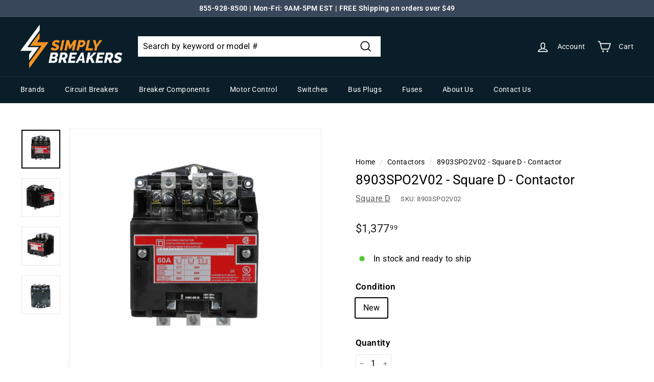

--- FILE ---
content_type: text/html; charset=utf-8
request_url: https://www.simplybreakers.com/products/square-d-contactor-8903spo2v02
body_size: 112088
content:
<!doctype html>
<html class="no-js" lang="en" dir="ltr">
<head>
  <link rel="dns-prefetch" href="https://www.googleoptimize.com">
  <script src="https://www.googleoptimize.com/optimize.js?id=OPT-P3FXND3" async></script>
  <meta charset="utf-8">
  <meta http-equiv="X-UA-Compatible" content="IE=edge,chrome=1">
  <meta name="viewport" content="width=device-width,initial-scale=1">
  <meta name="theme-color" content="#000000">
  <link rel="canonical" href="https://www.simplybreakers.com/products/square-d-contactor-8903spo2v02">
  <link rel="preload" as="script" href="//www.simplybreakers.com/cdn/shop/t/30/assets/theme.js?v=172383760023222790461733161496">
  <link rel="preconnect" href="https://cdn.shopify.com" crossorigin>
  <link rel="preconnect" href="https://fonts.shopifycdn.com" crossorigin>
  <link rel="dns-prefetch" href="https://productreviews.shopifycdn.com">
  <link rel="dns-prefetch" href="https://ajax.googleapis.com">
  <link rel="dns-prefetch" href="https://maps.googleapis.com">
  <link rel="dns-prefetch" href="https://maps.gstatic.com"><link rel="shortcut icon" href="//www.simplybreakers.com/cdn/shop/files/SB_Logo_Bolt_Only_Dark_32_x_32_32x32.png?v=1671463314" type="image/png" /><title>8903SPO2V02 - Square D - Contactor
&ndash; SimplyBreakers.com
</title>
<meta name="description" content="Purchase Square D 8903SPO2V02 Contactor at SimplyBreakers.com. 1-year warranty included. Free shipping. Pay with interest-free installments."><meta property="og:site_name" content="SimplyBreakers.com">
  <meta property="og:url" content="https://www.simplybreakers.com/products/square-d-contactor-8903spo2v02">
  <meta property="og:title" content="8903SPO2V02 - Square D - Contactor">
  <meta property="og:type" content="product">
  <meta property="og:description" content="Purchase Square D 8903SPO2V02 Contactor at SimplyBreakers.com. 1-year warranty included. Free shipping. Pay with interest-free installments."><meta property="og:image" content="http://www.simplybreakers.com/cdn/shop/files/8903SPO2V02-New-1.jpg?v=1729110947">
    <meta property="og:image:secure_url" content="https://www.simplybreakers.com/cdn/shop/files/8903SPO2V02-New-1.jpg?v=1729110947">
    <meta property="og:image:width" content="2000">
    <meta property="og:image:height" content="2000"><meta name="twitter:site" content="@">
  <meta name="twitter:card" content="summary_large_image">
  <meta name="twitter:title" content="8903SPO2V02 - Square D - Contactor">
  <meta name="twitter:description" content="Purchase Square D 8903SPO2V02 Contactor at SimplyBreakers.com. 1-year warranty included. Free shipping. Pay with interest-free installments.">
<style data-shopify>@font-face {
  font-family: Roboto;
  font-weight: 400;
  font-style: normal;
  font-display: swap;
  src: url("//www.simplybreakers.com/cdn/fonts/roboto/roboto_n4.2019d890f07b1852f56ce63ba45b2db45d852cba.woff2") format("woff2"),
       url("//www.simplybreakers.com/cdn/fonts/roboto/roboto_n4.238690e0007583582327135619c5f7971652fa9d.woff") format("woff");
}

  @font-face {
  font-family: Roboto;
  font-weight: 400;
  font-style: normal;
  font-display: swap;
  src: url("//www.simplybreakers.com/cdn/fonts/roboto/roboto_n4.2019d890f07b1852f56ce63ba45b2db45d852cba.woff2") format("woff2"),
       url("//www.simplybreakers.com/cdn/fonts/roboto/roboto_n4.238690e0007583582327135619c5f7971652fa9d.woff") format("woff");
}


  @font-face {
  font-family: Roboto;
  font-weight: 600;
  font-style: normal;
  font-display: swap;
  src: url("//www.simplybreakers.com/cdn/fonts/roboto/roboto_n6.3d305d5382545b48404c304160aadee38c90ef9d.woff2") format("woff2"),
       url("//www.simplybreakers.com/cdn/fonts/roboto/roboto_n6.bb37be020157f87e181e5489d5e9137ad60c47a2.woff") format("woff");
}

  @font-face {
  font-family: Roboto;
  font-weight: 400;
  font-style: italic;
  font-display: swap;
  src: url("//www.simplybreakers.com/cdn/fonts/roboto/roboto_i4.57ce898ccda22ee84f49e6b57ae302250655e2d4.woff2") format("woff2"),
       url("//www.simplybreakers.com/cdn/fonts/roboto/roboto_i4.b21f3bd061cbcb83b824ae8c7671a82587b264bf.woff") format("woff");
}

  @font-face {
  font-family: Roboto;
  font-weight: 600;
  font-style: italic;
  font-display: swap;
  src: url("//www.simplybreakers.com/cdn/fonts/roboto/roboto_i6.ebd6b6733fb2b030d60cbf61316511a7ffd82fb3.woff2") format("woff2"),
       url("//www.simplybreakers.com/cdn/fonts/roboto/roboto_i6.1363905a6d5249605bc5e0f859663ffe95ac3bed.woff") format("woff");
}

</style><link href="//www.simplybreakers.com/cdn/shop/t/30/assets/theme.css?v=38121953679489433111733161586" rel="stylesheet" type="text/css" media="all" />
<style data-shopify>:root {
    --typeHeaderPrimary: Roboto;
    --typeHeaderFallback: sans-serif;
    --typeHeaderSize: 30px;
    --typeHeaderWeight: 400;
    --typeHeaderLineHeight: 1.2;
    --typeHeaderSpacing: 0.0em;

    --typeBasePrimary:Roboto;
    --typeBaseFallback:sans-serif;
    --typeBaseSize: 16px;
    --typeBaseWeight: 400;
    --typeBaseSpacing: 0.025em;
    --typeBaseLineHeight: 1.5;

    --colorSmallImageBg: #ffffff;
    --colorSmallImageBgDark: #f7f7f7;
    --colorLargeImageBg: #e7e7e7;
    --colorLargeImageBgLight: #ffffff;

    --iconWeight: 4px;
    --iconLinecaps: miter;

    
      --buttonRadius: 0px;
      --btnPadding: 11px 20px;
    

    
      --roundness: 0px;
    

    
      --gridThickness: 0px;
    

    --productTileMargin: 10%;
    --collectionTileMargin: 17%;

    --swatchSize: 40px;
  }

  @media screen and (max-width: 768px) {
    :root {
      --typeBaseSize: 14px;

      
        --roundness: 0px;
        --btnPadding: 9px 17px;
      
    }
  }</style><script>
    document.documentElement.className = document.documentElement.className.replace('no-js', 'js');

    window.theme = window.theme || {};
    theme.routes = {
      home: "/",
      collections: "/collections",
      cart: "/cart.js",
      cartPage: "/cart",
      cartAdd: "/cart/add.js",
      cartChange: "/cart/change.js",
      search: "/search"
    };
    theme.strings = {
      soldOut: "Limited availability ",
      unavailable: "Unavailable",
      inStockLabel: "In stock and ready to ship",
      oneStockLabel: "Low stock",
      otherStockLabel: "Low stock",
      willNotShipUntil: "Ready to ship [date]",
      willBeInStockAfter: "Back in stock [date]",
      waitingForStock: "Inventory on the way",
      savePrice: "Save [saved_amount]",
      cartEmpty: "Your cart is currently empty.",
      cartTermsConfirmation: "You must agree with the terms and conditions of sales to check out",
      searchCollections: "Collections:",
      searchPages: "Pages:",
      searchArticles: "Articles:"
    };
    theme.settings = {
      cartType: "dropdown",
      isCustomerTemplate: false,
      moneyFormat: "${{amount}}",
      saveType: "dollar",
      productImageSize: "square",
      productImageCover: false,
      predictiveSearch: false,
      predictiveSearchType: "product",
      superScriptSetting: true,
      superScriptPrice: true,
      quickView: true,
      quickAdd: true,
      themeName: 'Expanse',
      themeVersion: "4.1.0"
    };
  </script>

<!-- Bing Tracking Feb 11, 2023 
  <script>
    (function(w,d,t,r,u)
    {
        var f,n,i;
        w[u]=w[u]||[],f=function()
        {
            var o={ti:"187023127", tm:"shpfy_ui"};
            o.q=w[u],w[u]=new UET(o),w[u].push("pageLoad")
        },
        n=d.createElement(t),n.src=r,n.async=1,n.onload=n.onreadystatechange=function()
        {
            var s=this.readyState;
            s&&s!=="loaded"&&s!=="complete"||(f(),n.onload=n.onreadystatechange=null)
        },
        i=d.getElementsByTagName(t)[0],i.parentNode.insertBefore(n,i)
    })
    (window,document,"script","//bat.bing.com/bat.js","uetq");
</script> 

<script>
   window.uetq = window.uetq || [];
   window.uetq.push('event', '', { 'revenue_value': , 'currency': 'USD' });
</script>
-->
  <script>window.performance && window.performance.mark && window.performance.mark('shopify.content_for_header.start');</script><meta id="shopify-digital-wallet" name="shopify-digital-wallet" content="/24627249232/digital_wallets/dialog">
<meta name="shopify-checkout-api-token" content="3da02b584f86d3a92b3b12a1f6cdfc22">
<meta id="in-context-paypal-metadata" data-shop-id="24627249232" data-venmo-supported="true" data-environment="production" data-locale="en_US" data-paypal-v4="true" data-currency="USD">
<link rel="alternate" type="application/json+oembed" href="https://www.simplybreakers.com/products/square-d-contactor-8903spo2v02.oembed">
<script async="async" src="/checkouts/internal/preloads.js?locale=en-US"></script>
<link rel="preconnect" href="https://shop.app" crossorigin="anonymous">
<script async="async" src="https://shop.app/checkouts/internal/preloads.js?locale=en-US&shop_id=24627249232" crossorigin="anonymous"></script>
<script id="apple-pay-shop-capabilities" type="application/json">{"shopId":24627249232,"countryCode":"US","currencyCode":"USD","merchantCapabilities":["supports3DS"],"merchantId":"gid:\/\/shopify\/Shop\/24627249232","merchantName":"SimplyBreakers.com","requiredBillingContactFields":["postalAddress","email","phone"],"requiredShippingContactFields":["postalAddress","email","phone"],"shippingType":"shipping","supportedNetworks":["visa","masterCard","amex","discover","elo","jcb"],"total":{"type":"pending","label":"SimplyBreakers.com","amount":"1.00"},"shopifyPaymentsEnabled":true,"supportsSubscriptions":true}</script>
<script id="shopify-features" type="application/json">{"accessToken":"3da02b584f86d3a92b3b12a1f6cdfc22","betas":["rich-media-storefront-analytics"],"domain":"www.simplybreakers.com","predictiveSearch":true,"shopId":24627249232,"locale":"en"}</script>
<script>var Shopify = Shopify || {};
Shopify.shop = "simplybreakers.myshopify.com";
Shopify.locale = "en";
Shopify.currency = {"active":"USD","rate":"1.0"};
Shopify.country = "US";
Shopify.theme = {"name":"Copy of simplybreakers.com\/main","id":125407068240,"schema_name":"Expanse","schema_version":"4.1.0","theme_store_id":null,"role":"main"};
Shopify.theme.handle = "null";
Shopify.theme.style = {"id":null,"handle":null};
Shopify.cdnHost = "www.simplybreakers.com/cdn";
Shopify.routes = Shopify.routes || {};
Shopify.routes.root = "/";</script>
<script type="module">!function(o){(o.Shopify=o.Shopify||{}).modules=!0}(window);</script>
<script>!function(o){function n(){var o=[];function n(){o.push(Array.prototype.slice.apply(arguments))}return n.q=o,n}var t=o.Shopify=o.Shopify||{};t.loadFeatures=n(),t.autoloadFeatures=n()}(window);</script>
<script>
  window.ShopifyPay = window.ShopifyPay || {};
  window.ShopifyPay.apiHost = "shop.app\/pay";
  window.ShopifyPay.redirectState = null;
</script>
<script id="shop-js-analytics" type="application/json">{"pageType":"product"}</script>
<script defer="defer" async type="module" src="//www.simplybreakers.com/cdn/shopifycloud/shop-js/modules/v2/client.init-shop-cart-sync_IZsNAliE.en.esm.js"></script>
<script defer="defer" async type="module" src="//www.simplybreakers.com/cdn/shopifycloud/shop-js/modules/v2/chunk.common_0OUaOowp.esm.js"></script>
<script type="module">
  await import("//www.simplybreakers.com/cdn/shopifycloud/shop-js/modules/v2/client.init-shop-cart-sync_IZsNAliE.en.esm.js");
await import("//www.simplybreakers.com/cdn/shopifycloud/shop-js/modules/v2/chunk.common_0OUaOowp.esm.js");

  window.Shopify.SignInWithShop?.initShopCartSync?.({"fedCMEnabled":true,"windoidEnabled":true});

</script>
<script defer="defer" async type="module" src="//www.simplybreakers.com/cdn/shopifycloud/shop-js/modules/v2/client.payment-terms_CNlwjfZz.en.esm.js"></script>
<script defer="defer" async type="module" src="//www.simplybreakers.com/cdn/shopifycloud/shop-js/modules/v2/chunk.common_0OUaOowp.esm.js"></script>
<script defer="defer" async type="module" src="//www.simplybreakers.com/cdn/shopifycloud/shop-js/modules/v2/chunk.modal_CGo_dVj3.esm.js"></script>
<script type="module">
  await import("//www.simplybreakers.com/cdn/shopifycloud/shop-js/modules/v2/client.payment-terms_CNlwjfZz.en.esm.js");
await import("//www.simplybreakers.com/cdn/shopifycloud/shop-js/modules/v2/chunk.common_0OUaOowp.esm.js");
await import("//www.simplybreakers.com/cdn/shopifycloud/shop-js/modules/v2/chunk.modal_CGo_dVj3.esm.js");

  
</script>
<script>
  window.Shopify = window.Shopify || {};
  if (!window.Shopify.featureAssets) window.Shopify.featureAssets = {};
  window.Shopify.featureAssets['shop-js'] = {"shop-cart-sync":["modules/v2/client.shop-cart-sync_DLOhI_0X.en.esm.js","modules/v2/chunk.common_0OUaOowp.esm.js"],"init-fed-cm":["modules/v2/client.init-fed-cm_C6YtU0w6.en.esm.js","modules/v2/chunk.common_0OUaOowp.esm.js"],"shop-button":["modules/v2/client.shop-button_BCMx7GTG.en.esm.js","modules/v2/chunk.common_0OUaOowp.esm.js"],"shop-cash-offers":["modules/v2/client.shop-cash-offers_BT26qb5j.en.esm.js","modules/v2/chunk.common_0OUaOowp.esm.js","modules/v2/chunk.modal_CGo_dVj3.esm.js"],"init-windoid":["modules/v2/client.init-windoid_B9PkRMql.en.esm.js","modules/v2/chunk.common_0OUaOowp.esm.js"],"init-shop-email-lookup-coordinator":["modules/v2/client.init-shop-email-lookup-coordinator_DZkqjsbU.en.esm.js","modules/v2/chunk.common_0OUaOowp.esm.js"],"shop-toast-manager":["modules/v2/client.shop-toast-manager_Di2EnuM7.en.esm.js","modules/v2/chunk.common_0OUaOowp.esm.js"],"shop-login-button":["modules/v2/client.shop-login-button_BtqW_SIO.en.esm.js","modules/v2/chunk.common_0OUaOowp.esm.js","modules/v2/chunk.modal_CGo_dVj3.esm.js"],"avatar":["modules/v2/client.avatar_BTnouDA3.en.esm.js"],"pay-button":["modules/v2/client.pay-button_CWa-C9R1.en.esm.js","modules/v2/chunk.common_0OUaOowp.esm.js"],"init-shop-cart-sync":["modules/v2/client.init-shop-cart-sync_IZsNAliE.en.esm.js","modules/v2/chunk.common_0OUaOowp.esm.js"],"init-customer-accounts":["modules/v2/client.init-customer-accounts_DenGwJTU.en.esm.js","modules/v2/client.shop-login-button_BtqW_SIO.en.esm.js","modules/v2/chunk.common_0OUaOowp.esm.js","modules/v2/chunk.modal_CGo_dVj3.esm.js"],"init-shop-for-new-customer-accounts":["modules/v2/client.init-shop-for-new-customer-accounts_JdHXxpS9.en.esm.js","modules/v2/client.shop-login-button_BtqW_SIO.en.esm.js","modules/v2/chunk.common_0OUaOowp.esm.js","modules/v2/chunk.modal_CGo_dVj3.esm.js"],"init-customer-accounts-sign-up":["modules/v2/client.init-customer-accounts-sign-up_D6__K_p8.en.esm.js","modules/v2/client.shop-login-button_BtqW_SIO.en.esm.js","modules/v2/chunk.common_0OUaOowp.esm.js","modules/v2/chunk.modal_CGo_dVj3.esm.js"],"checkout-modal":["modules/v2/client.checkout-modal_C_ZQDY6s.en.esm.js","modules/v2/chunk.common_0OUaOowp.esm.js","modules/v2/chunk.modal_CGo_dVj3.esm.js"],"shop-follow-button":["modules/v2/client.shop-follow-button_XetIsj8l.en.esm.js","modules/v2/chunk.common_0OUaOowp.esm.js","modules/v2/chunk.modal_CGo_dVj3.esm.js"],"lead-capture":["modules/v2/client.lead-capture_DvA72MRN.en.esm.js","modules/v2/chunk.common_0OUaOowp.esm.js","modules/v2/chunk.modal_CGo_dVj3.esm.js"],"shop-login":["modules/v2/client.shop-login_ClXNxyh6.en.esm.js","modules/v2/chunk.common_0OUaOowp.esm.js","modules/v2/chunk.modal_CGo_dVj3.esm.js"],"payment-terms":["modules/v2/client.payment-terms_CNlwjfZz.en.esm.js","modules/v2/chunk.common_0OUaOowp.esm.js","modules/v2/chunk.modal_CGo_dVj3.esm.js"]};
</script>
<script>(function() {
  var isLoaded = false;
  function asyncLoad() {
    if (isLoaded) return;
    isLoaded = true;
    var urls = ["https:\/\/searchanise-ef84.kxcdn.com\/widgets\/shopify\/init.js?a=3f3i7e5f9I\u0026shop=simplybreakers.myshopify.com"];
    for (var i = 0; i < urls.length; i++) {
      var s = document.createElement('script');
      s.type = 'text/javascript';
      s.async = true;
      s.src = urls[i];
      var x = document.getElementsByTagName('script')[0];
      x.parentNode.insertBefore(s, x);
    }
  };
  if(window.attachEvent) {
    window.attachEvent('onload', asyncLoad);
  } else {
    window.addEventListener('load', asyncLoad, false);
  }
})();</script>
<script id="__st">var __st={"a":24627249232,"offset":-18000,"reqid":"b9a87812-f3fd-4d0e-862a-2e6ed404ab29-1768454821","pageurl":"www.simplybreakers.com\/products\/square-d-contactor-8903spo2v02","u":"8b738be354be","p":"product","rtyp":"product","rid":6935295623248};</script>
<script>window.ShopifyPaypalV4VisibilityTracking = true;</script>
<script id="captcha-bootstrap">!function(){'use strict';const t='contact',e='account',n='new_comment',o=[[t,t],['blogs',n],['comments',n],[t,'customer']],c=[[e,'customer_login'],[e,'guest_login'],[e,'recover_customer_password'],[e,'create_customer']],r=t=>t.map((([t,e])=>`form[action*='/${t}']:not([data-nocaptcha='true']) input[name='form_type'][value='${e}']`)).join(','),a=t=>()=>t?[...document.querySelectorAll(t)].map((t=>t.form)):[];function s(){const t=[...o],e=r(t);return a(e)}const i='password',u='form_key',d=['recaptcha-v3-token','g-recaptcha-response','h-captcha-response',i],f=()=>{try{return window.sessionStorage}catch{return}},m='__shopify_v',_=t=>t.elements[u];function p(t,e,n=!1){try{const o=window.sessionStorage,c=JSON.parse(o.getItem(e)),{data:r}=function(t){const{data:e,action:n}=t;return t[m]||n?{data:e,action:n}:{data:t,action:n}}(c);for(const[e,n]of Object.entries(r))t.elements[e]&&(t.elements[e].value=n);n&&o.removeItem(e)}catch(o){console.error('form repopulation failed',{error:o})}}const l='form_type',E='cptcha';function T(t){t.dataset[E]=!0}const w=window,h=w.document,L='Shopify',v='ce_forms',y='captcha';let A=!1;((t,e)=>{const n=(g='f06e6c50-85a8-45c8-87d0-21a2b65856fe',I='https://cdn.shopify.com/shopifycloud/storefront-forms-hcaptcha/ce_storefront_forms_captcha_hcaptcha.v1.5.2.iife.js',D={infoText:'Protected by hCaptcha',privacyText:'Privacy',termsText:'Terms'},(t,e,n)=>{const o=w[L][v],c=o.bindForm;if(c)return c(t,g,e,D).then(n);var r;o.q.push([[t,g,e,D],n]),r=I,A||(h.body.append(Object.assign(h.createElement('script'),{id:'captcha-provider',async:!0,src:r})),A=!0)});var g,I,D;w[L]=w[L]||{},w[L][v]=w[L][v]||{},w[L][v].q=[],w[L][y]=w[L][y]||{},w[L][y].protect=function(t,e){n(t,void 0,e),T(t)},Object.freeze(w[L][y]),function(t,e,n,w,h,L){const[v,y,A,g]=function(t,e,n){const i=e?o:[],u=t?c:[],d=[...i,...u],f=r(d),m=r(i),_=r(d.filter((([t,e])=>n.includes(e))));return[a(f),a(m),a(_),s()]}(w,h,L),I=t=>{const e=t.target;return e instanceof HTMLFormElement?e:e&&e.form},D=t=>v().includes(t);t.addEventListener('submit',(t=>{const e=I(t);if(!e)return;const n=D(e)&&!e.dataset.hcaptchaBound&&!e.dataset.recaptchaBound,o=_(e),c=g().includes(e)&&(!o||!o.value);(n||c)&&t.preventDefault(),c&&!n&&(function(t){try{if(!f())return;!function(t){const e=f();if(!e)return;const n=_(t);if(!n)return;const o=n.value;o&&e.removeItem(o)}(t);const e=Array.from(Array(32),(()=>Math.random().toString(36)[2])).join('');!function(t,e){_(t)||t.append(Object.assign(document.createElement('input'),{type:'hidden',name:u})),t.elements[u].value=e}(t,e),function(t,e){const n=f();if(!n)return;const o=[...t.querySelectorAll(`input[type='${i}']`)].map((({name:t})=>t)),c=[...d,...o],r={};for(const[a,s]of new FormData(t).entries())c.includes(a)||(r[a]=s);n.setItem(e,JSON.stringify({[m]:1,action:t.action,data:r}))}(t,e)}catch(e){console.error('failed to persist form',e)}}(e),e.submit())}));const S=(t,e)=>{t&&!t.dataset[E]&&(n(t,e.some((e=>e===t))),T(t))};for(const o of['focusin','change'])t.addEventListener(o,(t=>{const e=I(t);D(e)&&S(e,y())}));const B=e.get('form_key'),M=e.get(l),P=B&&M;t.addEventListener('DOMContentLoaded',(()=>{const t=y();if(P)for(const e of t)e.elements[l].value===M&&p(e,B);[...new Set([...A(),...v().filter((t=>'true'===t.dataset.shopifyCaptcha))])].forEach((e=>S(e,t)))}))}(h,new URLSearchParams(w.location.search),n,t,e,['guest_login'])})(!0,!0)}();</script>
<script integrity="sha256-4kQ18oKyAcykRKYeNunJcIwy7WH5gtpwJnB7kiuLZ1E=" data-source-attribution="shopify.loadfeatures" defer="defer" src="//www.simplybreakers.com/cdn/shopifycloud/storefront/assets/storefront/load_feature-a0a9edcb.js" crossorigin="anonymous"></script>
<script crossorigin="anonymous" defer="defer" src="//www.simplybreakers.com/cdn/shopifycloud/storefront/assets/shopify_pay/storefront-65b4c6d7.js?v=20250812"></script>
<script data-source-attribution="shopify.dynamic_checkout.dynamic.init">var Shopify=Shopify||{};Shopify.PaymentButton=Shopify.PaymentButton||{isStorefrontPortableWallets:!0,init:function(){window.Shopify.PaymentButton.init=function(){};var t=document.createElement("script");t.src="https://www.simplybreakers.com/cdn/shopifycloud/portable-wallets/latest/portable-wallets.en.js",t.type="module",document.head.appendChild(t)}};
</script>
<script data-source-attribution="shopify.dynamic_checkout.buyer_consent">
  function portableWalletsHideBuyerConsent(e){var t=document.getElementById("shopify-buyer-consent"),n=document.getElementById("shopify-subscription-policy-button");t&&n&&(t.classList.add("hidden"),t.setAttribute("aria-hidden","true"),n.removeEventListener("click",e))}function portableWalletsShowBuyerConsent(e){var t=document.getElementById("shopify-buyer-consent"),n=document.getElementById("shopify-subscription-policy-button");t&&n&&(t.classList.remove("hidden"),t.removeAttribute("aria-hidden"),n.addEventListener("click",e))}window.Shopify?.PaymentButton&&(window.Shopify.PaymentButton.hideBuyerConsent=portableWalletsHideBuyerConsent,window.Shopify.PaymentButton.showBuyerConsent=portableWalletsShowBuyerConsent);
</script>
<script data-source-attribution="shopify.dynamic_checkout.cart.bootstrap">document.addEventListener("DOMContentLoaded",(function(){function t(){return document.querySelector("shopify-accelerated-checkout-cart, shopify-accelerated-checkout")}if(t())Shopify.PaymentButton.init();else{new MutationObserver((function(e,n){t()&&(Shopify.PaymentButton.init(),n.disconnect())})).observe(document.body,{childList:!0,subtree:!0})}}));
</script>
<script id='scb4127' type='text/javascript' async='' src='https://www.simplybreakers.com/cdn/shopifycloud/privacy-banner/storefront-banner.js'></script><link id="shopify-accelerated-checkout-styles" rel="stylesheet" media="screen" href="https://www.simplybreakers.com/cdn/shopifycloud/portable-wallets/latest/accelerated-checkout-backwards-compat.css" crossorigin="anonymous">
<style id="shopify-accelerated-checkout-cart">
        #shopify-buyer-consent {
  margin-top: 1em;
  display: inline-block;
  width: 100%;
}

#shopify-buyer-consent.hidden {
  display: none;
}

#shopify-subscription-policy-button {
  background: none;
  border: none;
  padding: 0;
  text-decoration: underline;
  font-size: inherit;
  cursor: pointer;
}

#shopify-subscription-policy-button::before {
  box-shadow: none;
}

      </style>

<script>window.performance && window.performance.mark && window.performance.mark('shopify.content_for_header.end');</script>

  <script src="//www.simplybreakers.com/cdn/shop/t/30/assets/vendor-scripts-v2.js" defer="defer"></script>
  <script src="//www.simplybreakers.com/cdn/shop/t/30/assets/theme.js?v=172383760023222790461733161496" defer="defer"></script> 

  

<!-- Global Site Tag (gtag.js) - Google AdWords: 710668920 -->
<!-- <script src="https://www.googletagmanager.com/gtag/js?id=AW-710668920" async></script>
<script>
  window.dataLayer = window.dataLayer || [];
  function gtag(){dataLayer.push(arguments);}
  gtag('js', new Date());
  gtag('config', 'AW-710668920', {'send_page_view': false});
</script> -->
<!-- Google tag (gtag.js) -->
 <link href="https://www.googletagmanager.com" rel="preload" as="script">
  <link rel="dns-prefetch" href="https://www.googletagmanager.com/" >
<script src="https://www.googletagmanager.com/gtag/js?id=G-3GYQYQW48Y" async></script>
<script>
  window.dataLayer = window.dataLayer || [];
  function gtag(){dataLayer.push(arguments);}
  gtag('js', new Date());

  gtag('config', 'G-3GYQYQW48Y');
  gtag('config', 'AW-710668920', {'send_page_view': false});
</script>

<!-- Google Add to Cart Tag GA4 - March 08, 2023  -->
  <script>
  document.addEventListener('click', function(e) {
    if (e.target.closest('.add-to-cart')) {
      gtag('event', 'add_to_cart');
    }
  })

</script>



  <!-- BEGIN MerchantWidget Code -->
<script id='merchantWidgetScript'
        src="https://www.gstatic.com/shopping/merchant/merchantwidget.js"
        defer>
</script>
<script type="text/javascript">
  merchantWidgetScript.addEventListener('load', function () {
    merchantwidget.start({
     position: 'RIGHT_BOTTOM'
   });
  });
</script>
<!-- END MerchantWidget Code -->

<!-- BEGIN app block: shopify://apps/judge-me-reviews/blocks/judgeme_core/61ccd3b1-a9f2-4160-9fe9-4fec8413e5d8 --><!-- Start of Judge.me Core -->






<link rel="dns-prefetch" href="https://cdnwidget.judge.me">
<link rel="dns-prefetch" href="https://cdn.judge.me">
<link rel="dns-prefetch" href="https://cdn1.judge.me">
<link rel="dns-prefetch" href="https://api.judge.me">

<script data-cfasync='false' class='jdgm-settings-script'>window.jdgmSettings={"pagination":5,"disable_web_reviews":false,"badge_no_review_text":"No reviews","badge_n_reviews_text":"{{ n }} review/reviews","badge_star_color":"#e67a00","hide_badge_preview_if_no_reviews":true,"badge_hide_text":false,"enforce_center_preview_badge":false,"widget_title":"Customer Reviews","widget_open_form_text":"Write a review","widget_close_form_text":"Cancel review","widget_refresh_page_text":"Refresh page","widget_summary_text":"Based on {{ number_of_reviews }} review/reviews","widget_no_review_text":"Be the first to write a review","widget_name_field_text":"Display name","widget_verified_name_field_text":"Verified Name (public)","widget_name_placeholder_text":"Display name","widget_required_field_error_text":"This field is required.","widget_email_field_text":"Email address","widget_verified_email_field_text":"Verified Email (private, can not be edited)","widget_email_placeholder_text":"Your email address","widget_email_field_error_text":"Please enter a valid email address.","widget_rating_field_text":"Rating","widget_review_title_field_text":"Review Title","widget_review_title_placeholder_text":"Give your review a title","widget_review_body_field_text":"Review content","widget_review_body_placeholder_text":"Start writing here...","widget_pictures_field_text":"Picture/Video (optional)","widget_submit_review_text":"Submit Review","widget_submit_verified_review_text":"Submit Verified Review","widget_submit_success_msg_with_auto_publish":"Thank you! Please refresh the page in a few moments to see your review. You can remove or edit your review by logging into \u003ca href='https://judge.me/login' target='_blank' rel='nofollow noopener'\u003eJudge.me\u003c/a\u003e","widget_submit_success_msg_no_auto_publish":"Thank you! Your review will be published as soon as it is approved by the shop admin. You can remove or edit your review by logging into \u003ca href='https://judge.me/login' target='_blank' rel='nofollow noopener'\u003eJudge.me\u003c/a\u003e","widget_show_default_reviews_out_of_total_text":"Showing {{ n_reviews_shown }} out of {{ n_reviews }} reviews.","widget_show_all_link_text":"Show all","widget_show_less_link_text":"Show less","widget_author_said_text":"{{ reviewer_name }} said:","widget_days_text":"{{ n }} days ago","widget_weeks_text":"{{ n }} week/weeks ago","widget_months_text":"{{ n }} month/months ago","widget_years_text":"{{ n }} year/years ago","widget_yesterday_text":"Yesterday","widget_today_text":"Today","widget_replied_text":"\u003e\u003e {{ shop_name }} replied:","widget_read_more_text":"Read more","widget_reviewer_name_as_initial":"","widget_rating_filter_color":"","widget_rating_filter_see_all_text":"See all reviews","widget_sorting_most_recent_text":"Most Recent","widget_sorting_highest_rating_text":"Highest Rating","widget_sorting_lowest_rating_text":"Lowest Rating","widget_sorting_with_pictures_text":"Only Pictures","widget_sorting_most_helpful_text":"Most Helpful","widget_open_question_form_text":"Ask a question","widget_reviews_subtab_text":"Reviews","widget_questions_subtab_text":"Questions","widget_question_label_text":"Question","widget_answer_label_text":"Answer","widget_question_placeholder_text":"Write your question here","widget_submit_question_text":"Submit Question","widget_question_submit_success_text":"Thank you for your question! We will notify you once it gets answered.","widget_star_color":"#e67a00","verified_badge_text":"Verified","verified_badge_bg_color":"","verified_badge_text_color":"","verified_badge_placement":"left-of-reviewer-name","widget_review_max_height":"","widget_hide_border":false,"widget_social_share":false,"widget_thumb":false,"widget_review_location_show":false,"widget_location_format":"country_iso_code","all_reviews_include_out_of_store_products":true,"all_reviews_out_of_store_text":"(out of store)","all_reviews_pagination":100,"all_reviews_product_name_prefix_text":"about","enable_review_pictures":true,"enable_question_anwser":true,"widget_theme":"","review_date_format":"mm/dd/yyyy","default_sort_method":"most-recent","widget_product_reviews_subtab_text":"Product Reviews","widget_shop_reviews_subtab_text":"Shop Reviews","widget_other_products_reviews_text":"Reviews for other products","widget_store_reviews_subtab_text":"Store reviews","widget_no_store_reviews_text":"This store hasn't received any reviews yet","widget_web_restriction_product_reviews_text":"This product hasn't received any reviews yet","widget_no_items_text":"No items found","widget_show_more_text":"Show more","widget_write_a_store_review_text":"Write a Store Review","widget_other_languages_heading":"Reviews in Other Languages","widget_translate_review_text":"Translate review to {{ language }}","widget_translating_review_text":"Translating...","widget_show_original_translation_text":"Show original ({{ language }})","widget_translate_review_failed_text":"Review couldn't be translated.","widget_translate_review_retry_text":"Retry","widget_translate_review_try_again_later_text":"Try again later","show_product_url_for_grouped_product":false,"widget_sorting_pictures_first_text":"Pictures First","show_pictures_on_all_rev_page_mobile":false,"show_pictures_on_all_rev_page_desktop":false,"floating_tab_hide_mobile_install_preference":false,"floating_tab_button_name":"★ Reviews","floating_tab_title":"Let customers speak for us","floating_tab_button_color":"","floating_tab_button_background_color":"","floating_tab_url":"","floating_tab_url_enabled":false,"floating_tab_tab_style":"text","all_reviews_text_badge_text":"Customers rate us {{ shop.metafields.judgeme.all_reviews_rating | round: 1 }}/5 based on {{ shop.metafields.judgeme.all_reviews_count }} reviews.","all_reviews_text_badge_text_branded_style":"{{ shop.metafields.judgeme.all_reviews_rating | round: 1 }} out of 5 stars based on {{ shop.metafields.judgeme.all_reviews_count }} reviews","is_all_reviews_text_badge_a_link":false,"show_stars_for_all_reviews_text_badge":false,"all_reviews_text_badge_url":"","all_reviews_text_style":"text","all_reviews_text_color_style":"judgeme_brand_color","all_reviews_text_color":"#108474","all_reviews_text_show_jm_brand":true,"featured_carousel_show_header":true,"featured_carousel_title":"See Why People Keep Choosing Simply Breakers","testimonials_carousel_title":"Customers are saying","videos_carousel_title":"Real customer stories","cards_carousel_title":"Customers are saying","featured_carousel_count_text":"Ecstatic 60,000+ customers and counting","featured_carousel_add_link_to_all_reviews_page":false,"featured_carousel_url":"","featured_carousel_show_images":false,"featured_carousel_autoslide_interval":0,"featured_carousel_arrows_on_the_sides":false,"featured_carousel_height":280,"featured_carousel_width":100,"featured_carousel_image_size":0,"featured_carousel_image_height":250,"featured_carousel_arrow_color":"#666666","verified_count_badge_style":"vintage","verified_count_badge_orientation":"horizontal","verified_count_badge_color_style":"judgeme_brand_color","verified_count_badge_color":"#108474","is_verified_count_badge_a_link":false,"verified_count_badge_url":"","verified_count_badge_show_jm_brand":true,"widget_rating_preset_default":5,"widget_first_sub_tab":"product-reviews","widget_show_histogram":true,"widget_histogram_use_custom_color":false,"widget_pagination_use_custom_color":false,"widget_star_use_custom_color":true,"widget_verified_badge_use_custom_color":false,"widget_write_review_use_custom_color":false,"picture_reminder_submit_button":"Upload Pictures","enable_review_videos":false,"mute_video_by_default":false,"widget_sorting_videos_first_text":"Videos First","widget_review_pending_text":"Pending","featured_carousel_items_for_large_screen":3,"social_share_options_order":"Facebook,Twitter","remove_microdata_snippet":true,"disable_json_ld":false,"enable_json_ld_products":false,"preview_badge_show_question_text":false,"preview_badge_no_question_text":"No questions","preview_badge_n_question_text":"{{ number_of_questions }} question/questions","qa_badge_show_icon":false,"qa_badge_position":"same-row","remove_judgeme_branding":false,"widget_add_search_bar":false,"widget_search_bar_placeholder":"Search","widget_sorting_verified_only_text":"Verified only","featured_carousel_theme":"default","featured_carousel_show_rating":true,"featured_carousel_show_title":true,"featured_carousel_show_body":true,"featured_carousel_show_date":false,"featured_carousel_show_reviewer":true,"featured_carousel_show_product":false,"featured_carousel_header_background_color":"#108474","featured_carousel_header_text_color":"#ffffff","featured_carousel_name_product_separator":"reviewed","featured_carousel_full_star_background":"#fbcd0a","featured_carousel_empty_star_background":"#dadada","featured_carousel_vertical_theme_background":"#f9fafb","featured_carousel_verified_badge_enable":false,"featured_carousel_verified_badge_color":"#108474","featured_carousel_border_style":"round","featured_carousel_review_line_length_limit":3,"featured_carousel_more_reviews_button_text":"Read more reviews","featured_carousel_view_product_button_text":"View product","all_reviews_page_load_reviews_on":"scroll","all_reviews_page_load_more_text":"Load More Reviews","disable_fb_tab_reviews":false,"enable_ajax_cdn_cache":false,"widget_public_name_text":"displayed publicly like","default_reviewer_name":"John Smith","default_reviewer_name_has_non_latin":true,"widget_reviewer_anonymous":"Anonymous","medals_widget_title":"Judge.me Review Medals","medals_widget_background_color":"#f9fafb","medals_widget_position":"footer_all_pages","medals_widget_border_color":"#f9fafb","medals_widget_verified_text_position":"left","medals_widget_use_monochromatic_version":false,"medals_widget_elements_color":"#108474","show_reviewer_avatar":true,"widget_invalid_yt_video_url_error_text":"Not a YouTube video URL","widget_max_length_field_error_text":"Please enter no more than {0} characters.","widget_show_country_flag":false,"widget_show_collected_via_shop_app":true,"widget_verified_by_shop_badge_style":"light","widget_verified_by_shop_text":"Verified by Shop","widget_show_photo_gallery":false,"widget_load_with_code_splitting":true,"widget_ugc_install_preference":false,"widget_ugc_title":"Made by us, Shared by you","widget_ugc_subtitle":"Tag us to see your picture featured in our page","widget_ugc_arrows_color":"#ffffff","widget_ugc_primary_button_text":"Buy Now","widget_ugc_primary_button_background_color":"#108474","widget_ugc_primary_button_text_color":"#ffffff","widget_ugc_primary_button_border_width":"0","widget_ugc_primary_button_border_style":"none","widget_ugc_primary_button_border_color":"#108474","widget_ugc_primary_button_border_radius":"25","widget_ugc_secondary_button_text":"Load More","widget_ugc_secondary_button_background_color":"#ffffff","widget_ugc_secondary_button_text_color":"#108474","widget_ugc_secondary_button_border_width":"2","widget_ugc_secondary_button_border_style":"solid","widget_ugc_secondary_button_border_color":"#108474","widget_ugc_secondary_button_border_radius":"25","widget_ugc_reviews_button_text":"View Reviews","widget_ugc_reviews_button_background_color":"#ffffff","widget_ugc_reviews_button_text_color":"#108474","widget_ugc_reviews_button_border_width":"2","widget_ugc_reviews_button_border_style":"solid","widget_ugc_reviews_button_border_color":"#108474","widget_ugc_reviews_button_border_radius":"25","widget_ugc_reviews_button_link_to":"judgeme-reviews-page","widget_ugc_show_post_date":true,"widget_ugc_max_width":"800","widget_rating_metafield_value_type":true,"widget_primary_color":"#108474","widget_enable_secondary_color":false,"widget_secondary_color":"#edf5f5","widget_summary_average_rating_text":"{{ average_rating }} out of 5","widget_media_grid_title":"Customer photos \u0026 videos","widget_media_grid_see_more_text":"See more","widget_round_style":false,"widget_show_product_medals":true,"widget_verified_by_judgeme_text":"Verified by Judge.me","widget_show_store_medals":true,"widget_verified_by_judgeme_text_in_store_medals":"Verified by Judge.me","widget_media_field_exceed_quantity_message":"Sorry, we can only accept {{ max_media }} for one review.","widget_media_field_exceed_limit_message":"{{ file_name }} is too large, please select a {{ media_type }} less than {{ size_limit }}MB.","widget_review_submitted_text":"Review Submitted!","widget_question_submitted_text":"Question Submitted!","widget_close_form_text_question":"Cancel","widget_write_your_answer_here_text":"Write your answer here","widget_enabled_branded_link":true,"widget_show_collected_by_judgeme":false,"widget_reviewer_name_color":"","widget_write_review_text_color":"","widget_write_review_bg_color":"","widget_collected_by_judgeme_text":"collected by Judge.me","widget_pagination_type":"standard","widget_load_more_text":"Load More","widget_load_more_color":"#108474","widget_full_review_text":"Full Review","widget_read_more_reviews_text":"Read More Reviews","widget_read_questions_text":"Read Questions","widget_questions_and_answers_text":"Questions \u0026 Answers","widget_verified_by_text":"Verified by","widget_verified_text":"Verified","widget_number_of_reviews_text":"{{ number_of_reviews }} reviews","widget_back_button_text":"Back","widget_next_button_text":"Next","widget_custom_forms_filter_button":"Filters","custom_forms_style":"vertical","widget_show_review_information":false,"how_reviews_are_collected":"How reviews are collected?","widget_show_review_keywords":false,"widget_gdpr_statement":"How we use your data: We'll only contact you about the review you left, and only if necessary. By submitting your review, you agree to Judge.me's \u003ca href='https://judge.me/terms' target='_blank' rel='nofollow noopener'\u003eterms\u003c/a\u003e, \u003ca href='https://judge.me/privacy' target='_blank' rel='nofollow noopener'\u003eprivacy\u003c/a\u003e and \u003ca href='https://judge.me/content-policy' target='_blank' rel='nofollow noopener'\u003econtent\u003c/a\u003e policies.","widget_multilingual_sorting_enabled":false,"widget_translate_review_content_enabled":false,"widget_translate_review_content_method":"manual","popup_widget_review_selection":"automatically_with_pictures","popup_widget_round_border_style":true,"popup_widget_show_title":true,"popup_widget_show_body":true,"popup_widget_show_reviewer":false,"popup_widget_show_product":true,"popup_widget_show_pictures":true,"popup_widget_use_review_picture":true,"popup_widget_show_on_home_page":true,"popup_widget_show_on_product_page":true,"popup_widget_show_on_collection_page":true,"popup_widget_show_on_cart_page":true,"popup_widget_position":"bottom_left","popup_widget_first_review_delay":5,"popup_widget_duration":5,"popup_widget_interval":5,"popup_widget_review_count":5,"popup_widget_hide_on_mobile":true,"review_snippet_widget_round_border_style":true,"review_snippet_widget_card_color":"#FFFFFF","review_snippet_widget_slider_arrows_background_color":"#FFFFFF","review_snippet_widget_slider_arrows_color":"#000000","review_snippet_widget_star_color":"#108474","show_product_variant":false,"all_reviews_product_variant_label_text":"Variant: ","widget_show_verified_branding":false,"widget_ai_summary_title":"Customers say","widget_ai_summary_disclaimer":"AI-powered review summary based on recent customer reviews","widget_show_ai_summary":false,"widget_show_ai_summary_bg":false,"widget_show_review_title_input":true,"redirect_reviewers_invited_via_email":"review_widget","request_store_review_after_product_review":false,"request_review_other_products_in_order":false,"review_form_color_scheme":"default","review_form_corner_style":"square","review_form_star_color":{},"review_form_text_color":"#333333","review_form_background_color":"#ffffff","review_form_field_background_color":"#fafafa","review_form_button_color":{},"review_form_button_text_color":"#ffffff","review_form_modal_overlay_color":"#000000","review_content_screen_title_text":"How would you rate this product?","review_content_introduction_text":"We would love it if you would share a bit about your experience.","store_review_form_title_text":"How would you rate this store?","store_review_form_introduction_text":"We would love it if you would share a bit about your experience.","show_review_guidance_text":true,"one_star_review_guidance_text":"Poor","five_star_review_guidance_text":"Great","customer_information_screen_title_text":"About you","customer_information_introduction_text":"Please tell us more about you.","custom_questions_screen_title_text":"Your experience in more detail","custom_questions_introduction_text":"Here are a few questions to help us understand more about your experience.","review_submitted_screen_title_text":"Thanks for your review!","review_submitted_screen_thank_you_text":"We are processing it and it will appear on the store soon.","review_submitted_screen_email_verification_text":"Please confirm your email by clicking the link we just sent you. This helps us keep reviews authentic.","review_submitted_request_store_review_text":"Would you like to share your experience of shopping with us?","review_submitted_review_other_products_text":"Would you like to review these products?","store_review_screen_title_text":"Would you like to share your experience of shopping with us?","store_review_introduction_text":"We value your feedback and use it to improve. Please share any thoughts or suggestions you have.","reviewer_media_screen_title_picture_text":"Share a picture","reviewer_media_introduction_picture_text":"Upload a photo to support your review.","reviewer_media_screen_title_video_text":"Share a video","reviewer_media_introduction_video_text":"Upload a video to support your review.","reviewer_media_screen_title_picture_or_video_text":"Share a picture or video","reviewer_media_introduction_picture_or_video_text":"Upload a photo or video to support your review.","reviewer_media_youtube_url_text":"Paste your Youtube URL here","advanced_settings_next_step_button_text":"Next","advanced_settings_close_review_button_text":"Close","modal_write_review_flow":false,"write_review_flow_required_text":"Required","write_review_flow_privacy_message_text":"We respect your privacy.","write_review_flow_anonymous_text":"Post review as anonymous","write_review_flow_visibility_text":"This won't be visible to other customers.","write_review_flow_multiple_selection_help_text":"Select as many as you like","write_review_flow_single_selection_help_text":"Select one option","write_review_flow_required_field_error_text":"This field is required","write_review_flow_invalid_email_error_text":"Please enter a valid email address","write_review_flow_max_length_error_text":"Max. {{ max_length }} characters.","write_review_flow_media_upload_text":"\u003cb\u003eClick to upload\u003c/b\u003e or drag and drop","write_review_flow_gdpr_statement":"We'll only contact you about your review if necessary. By submitting your review, you agree to our \u003ca href='https://judge.me/terms' target='_blank' rel='nofollow noopener'\u003eterms and conditions\u003c/a\u003e and \u003ca href='https://judge.me/privacy' target='_blank' rel='nofollow noopener'\u003eprivacy policy\u003c/a\u003e.","rating_only_reviews_enabled":false,"show_negative_reviews_help_screen":false,"new_review_flow_help_screen_rating_threshold":3,"negative_review_resolution_screen_title_text":"Tell us more","negative_review_resolution_text":"Your experience matters to us. If there were issues with your purchase, we're here to help. Feel free to reach out to us, we'd love the opportunity to make things right.","negative_review_resolution_button_text":"Contact us","negative_review_resolution_proceed_with_review_text":"Leave a review","negative_review_resolution_subject":"Issue with purchase from {{ shop_name }}.{{ order_name }}","preview_badge_collection_page_install_status":false,"widget_review_custom_css":"","preview_badge_custom_css":"","preview_badge_stars_count":"5-stars","featured_carousel_custom_css":"","floating_tab_custom_css":"","all_reviews_widget_custom_css":"","medals_widget_custom_css":"","verified_badge_custom_css":"","all_reviews_text_custom_css":"","transparency_badges_collected_via_store_invite":false,"transparency_badges_from_another_provider":false,"transparency_badges_collected_from_store_visitor":false,"transparency_badges_collected_by_verified_review_provider":false,"transparency_badges_earned_reward":false,"transparency_badges_collected_via_store_invite_text":"Review collected via store invitation","transparency_badges_from_another_provider_text":"Review collected from another provider","transparency_badges_collected_from_store_visitor_text":"Review collected from a store visitor","transparency_badges_written_in_google_text":"Review written in Google","transparency_badges_written_in_etsy_text":"Review written in Etsy","transparency_badges_written_in_shop_app_text":"Review written in Shop App","transparency_badges_earned_reward_text":"Review earned a reward for future purchase","product_review_widget_per_page":10,"widget_store_review_label_text":"Review about the store","checkout_comment_extension_title_on_product_page":"Customer Comments","checkout_comment_extension_num_latest_comment_show":5,"checkout_comment_extension_format":"name_and_timestamp","checkout_comment_customer_name":"last_initial","checkout_comment_comment_notification":true,"preview_badge_collection_page_install_preference":true,"preview_badge_home_page_install_preference":true,"preview_badge_product_page_install_preference":true,"review_widget_install_preference":"","review_carousel_install_preference":true,"floating_reviews_tab_install_preference":"none","verified_reviews_count_badge_install_preference":false,"all_reviews_text_install_preference":false,"review_widget_best_location":true,"judgeme_medals_install_preference":false,"review_widget_revamp_enabled":false,"review_widget_qna_enabled":false,"review_widget_header_theme":"minimal","review_widget_widget_title_enabled":true,"review_widget_header_text_size":"medium","review_widget_header_text_weight":"regular","review_widget_average_rating_style":"compact","review_widget_bar_chart_enabled":true,"review_widget_bar_chart_type":"numbers","review_widget_bar_chart_style":"standard","review_widget_expanded_media_gallery_enabled":false,"review_widget_reviews_section_theme":"standard","review_widget_image_style":"thumbnails","review_widget_review_image_ratio":"square","review_widget_stars_size":"medium","review_widget_verified_badge":"standard_text","review_widget_review_title_text_size":"medium","review_widget_review_text_size":"medium","review_widget_review_text_length":"medium","review_widget_number_of_columns_desktop":3,"review_widget_carousel_transition_speed":5,"review_widget_custom_questions_answers_display":"always","review_widget_button_text_color":"#FFFFFF","review_widget_text_color":"#000000","review_widget_lighter_text_color":"#7B7B7B","review_widget_corner_styling":"soft","review_widget_review_word_singular":"review","review_widget_review_word_plural":"reviews","review_widget_voting_label":"Helpful?","review_widget_shop_reply_label":"Reply from {{ shop_name }}:","review_widget_filters_title":"Filters","qna_widget_question_word_singular":"Question","qna_widget_question_word_plural":"Questions","qna_widget_answer_reply_label":"Answer from {{ answerer_name }}:","qna_content_screen_title_text":"Ask a question about this product","qna_widget_question_required_field_error_text":"Please enter your question.","qna_widget_flow_gdpr_statement":"We'll only contact you about your question if necessary. By submitting your question, you agree to our \u003ca href='https://judge.me/terms' target='_blank' rel='nofollow noopener'\u003eterms and conditions\u003c/a\u003e and \u003ca href='https://judge.me/privacy' target='_blank' rel='nofollow noopener'\u003eprivacy policy\u003c/a\u003e.","qna_widget_question_submitted_text":"Thanks for your question!","qna_widget_close_form_text_question":"Close","qna_widget_question_submit_success_text":"We’ll notify you by email when your question is answered.","all_reviews_widget_v2025_enabled":false,"all_reviews_widget_v2025_header_theme":"default","all_reviews_widget_v2025_widget_title_enabled":true,"all_reviews_widget_v2025_header_text_size":"medium","all_reviews_widget_v2025_header_text_weight":"regular","all_reviews_widget_v2025_average_rating_style":"compact","all_reviews_widget_v2025_bar_chart_enabled":true,"all_reviews_widget_v2025_bar_chart_type":"numbers","all_reviews_widget_v2025_bar_chart_style":"standard","all_reviews_widget_v2025_expanded_media_gallery_enabled":false,"all_reviews_widget_v2025_show_store_medals":true,"all_reviews_widget_v2025_show_photo_gallery":true,"all_reviews_widget_v2025_show_review_keywords":false,"all_reviews_widget_v2025_show_ai_summary":false,"all_reviews_widget_v2025_show_ai_summary_bg":false,"all_reviews_widget_v2025_add_search_bar":false,"all_reviews_widget_v2025_default_sort_method":"most-recent","all_reviews_widget_v2025_reviews_per_page":10,"all_reviews_widget_v2025_reviews_section_theme":"default","all_reviews_widget_v2025_image_style":"thumbnails","all_reviews_widget_v2025_review_image_ratio":"square","all_reviews_widget_v2025_stars_size":"medium","all_reviews_widget_v2025_verified_badge":"bold_badge","all_reviews_widget_v2025_review_title_text_size":"medium","all_reviews_widget_v2025_review_text_size":"medium","all_reviews_widget_v2025_review_text_length":"medium","all_reviews_widget_v2025_number_of_columns_desktop":3,"all_reviews_widget_v2025_carousel_transition_speed":5,"all_reviews_widget_v2025_custom_questions_answers_display":"always","all_reviews_widget_v2025_show_product_variant":false,"all_reviews_widget_v2025_show_reviewer_avatar":true,"all_reviews_widget_v2025_reviewer_name_as_initial":"","all_reviews_widget_v2025_review_location_show":false,"all_reviews_widget_v2025_location_format":"","all_reviews_widget_v2025_show_country_flag":false,"all_reviews_widget_v2025_verified_by_shop_badge_style":"light","all_reviews_widget_v2025_social_share":false,"all_reviews_widget_v2025_social_share_options_order":"Facebook,Twitter,LinkedIn,Pinterest","all_reviews_widget_v2025_pagination_type":"standard","all_reviews_widget_v2025_button_text_color":"#FFFFFF","all_reviews_widget_v2025_text_color":"#000000","all_reviews_widget_v2025_lighter_text_color":"#7B7B7B","all_reviews_widget_v2025_corner_styling":"soft","all_reviews_widget_v2025_title":"Customer reviews","all_reviews_widget_v2025_ai_summary_title":"Customers say about this store","all_reviews_widget_v2025_no_review_text":"Be the first to write a review","platform":"shopify","branding_url":"https://app.judge.me/reviews/stores/www.simplybreakers.com","branding_text":"Powered by Judge.me","locale":"en","reply_name":"SimplyBreakers.com","widget_version":"2.1","footer":true,"autopublish":true,"review_dates":true,"enable_custom_form":false,"shop_use_review_site":true,"shop_locale":"en","enable_multi_locales_translations":false,"show_review_title_input":true,"review_verification_email_status":"always","can_be_branded":true,"reply_name_text":"SimplyBreakers.com"};</script> <style class='jdgm-settings-style'>.jdgm-xx{left:0}:not(.jdgm-prev-badge__stars)>.jdgm-star{color:#e67a00}.jdgm-histogram .jdgm-star.jdgm-star{color:#e67a00}.jdgm-preview-badge .jdgm-star.jdgm-star{color:#e67a00}.jdgm-prev-badge[data-average-rating='0.00']{display:none !important}.jdgm-author-all-initials{display:none !important}.jdgm-author-last-initial{display:none !important}.jdgm-rev-widg__title{visibility:hidden}.jdgm-rev-widg__summary-text{visibility:hidden}.jdgm-prev-badge__text{visibility:hidden}.jdgm-rev__replier:before{content:'SimplyBreakers.com'}.jdgm-rev__prod-link-prefix:before{content:'about'}.jdgm-rev__variant-label:before{content:'Variant: '}.jdgm-rev__out-of-store-text:before{content:'(out of store)'}@media only screen and (min-width: 768px){.jdgm-rev__pics .jdgm-rev_all-rev-page-picture-separator,.jdgm-rev__pics .jdgm-rev__product-picture{display:none}}@media only screen and (max-width: 768px){.jdgm-rev__pics .jdgm-rev_all-rev-page-picture-separator,.jdgm-rev__pics .jdgm-rev__product-picture{display:none}}.jdgm-verified-count-badget[data-from-snippet="true"]{display:none !important}.jdgm-all-reviews-text[data-from-snippet="true"]{display:none !important}.jdgm-medals-section[data-from-snippet="true"]{display:none !important}.jdgm-ugc-media-wrapper[data-from-snippet="true"]{display:none !important}.jdgm-rev__transparency-badge[data-badge-type="review_collected_via_store_invitation"]{display:none !important}.jdgm-rev__transparency-badge[data-badge-type="review_collected_from_another_provider"]{display:none !important}.jdgm-rev__transparency-badge[data-badge-type="review_collected_from_store_visitor"]{display:none !important}.jdgm-rev__transparency-badge[data-badge-type="review_written_in_etsy"]{display:none !important}.jdgm-rev__transparency-badge[data-badge-type="review_written_in_google_business"]{display:none !important}.jdgm-rev__transparency-badge[data-badge-type="review_written_in_shop_app"]{display:none !important}.jdgm-rev__transparency-badge[data-badge-type="review_earned_for_future_purchase"]{display:none !important}
</style> <style class='jdgm-settings-style'></style>

  
  
  
  <style class='jdgm-miracle-styles'>
  @-webkit-keyframes jdgm-spin{0%{-webkit-transform:rotate(0deg);-ms-transform:rotate(0deg);transform:rotate(0deg)}100%{-webkit-transform:rotate(359deg);-ms-transform:rotate(359deg);transform:rotate(359deg)}}@keyframes jdgm-spin{0%{-webkit-transform:rotate(0deg);-ms-transform:rotate(0deg);transform:rotate(0deg)}100%{-webkit-transform:rotate(359deg);-ms-transform:rotate(359deg);transform:rotate(359deg)}}@font-face{font-family:'JudgemeStar';src:url("[data-uri]") format("woff");font-weight:normal;font-style:normal}.jdgm-star{font-family:'JudgemeStar';display:inline !important;text-decoration:none !important;padding:0 4px 0 0 !important;margin:0 !important;font-weight:bold;opacity:1;-webkit-font-smoothing:antialiased;-moz-osx-font-smoothing:grayscale}.jdgm-star:hover{opacity:1}.jdgm-star:last-of-type{padding:0 !important}.jdgm-star.jdgm--on:before{content:"\e000"}.jdgm-star.jdgm--off:before{content:"\e001"}.jdgm-star.jdgm--half:before{content:"\e002"}.jdgm-widget *{margin:0;line-height:1.4;-webkit-box-sizing:border-box;-moz-box-sizing:border-box;box-sizing:border-box;-webkit-overflow-scrolling:touch}.jdgm-hidden{display:none !important;visibility:hidden !important}.jdgm-temp-hidden{display:none}.jdgm-spinner{width:40px;height:40px;margin:auto;border-radius:50%;border-top:2px solid #eee;border-right:2px solid #eee;border-bottom:2px solid #eee;border-left:2px solid #ccc;-webkit-animation:jdgm-spin 0.8s infinite linear;animation:jdgm-spin 0.8s infinite linear}.jdgm-prev-badge{display:block !important}

</style>


  
  
   


<script data-cfasync='false' class='jdgm-script'>
!function(e){window.jdgm=window.jdgm||{},jdgm.CDN_HOST="https://cdnwidget.judge.me/",jdgm.CDN_HOST_ALT="https://cdn2.judge.me/cdn/widget_frontend/",jdgm.API_HOST="https://api.judge.me/",jdgm.CDN_BASE_URL="https://cdn.shopify.com/extensions/019bb841-f064-7488-b6fb-cd56536383e8/judgeme-extensions-293/assets/",
jdgm.docReady=function(d){(e.attachEvent?"complete"===e.readyState:"loading"!==e.readyState)?
setTimeout(d,0):e.addEventListener("DOMContentLoaded",d)},jdgm.loadCSS=function(d,t,o,a){
!o&&jdgm.loadCSS.requestedUrls.indexOf(d)>=0||(jdgm.loadCSS.requestedUrls.push(d),
(a=e.createElement("link")).rel="stylesheet",a.class="jdgm-stylesheet",a.media="nope!",
a.href=d,a.onload=function(){this.media="all",t&&setTimeout(t)},e.body.appendChild(a))},
jdgm.loadCSS.requestedUrls=[],jdgm.loadJS=function(e,d){var t=new XMLHttpRequest;
t.onreadystatechange=function(){4===t.readyState&&(Function(t.response)(),d&&d(t.response))},
t.open("GET",e),t.onerror=function(){if(e.indexOf(jdgm.CDN_HOST)===0&&jdgm.CDN_HOST_ALT!==jdgm.CDN_HOST){var f=e.replace(jdgm.CDN_HOST,jdgm.CDN_HOST_ALT);jdgm.loadJS(f,d)}},t.send()},jdgm.docReady((function(){(window.jdgmLoadCSS||e.querySelectorAll(
".jdgm-widget, .jdgm-all-reviews-page").length>0)&&(jdgmSettings.widget_load_with_code_splitting?
parseFloat(jdgmSettings.widget_version)>=3?jdgm.loadCSS(jdgm.CDN_HOST+"widget_v3/base.css"):
jdgm.loadCSS(jdgm.CDN_HOST+"widget/base.css"):jdgm.loadCSS(jdgm.CDN_HOST+"shopify_v2.css"),
jdgm.loadJS(jdgm.CDN_HOST+"loa"+"der.js"))}))}(document);
</script>
<noscript><link rel="stylesheet" type="text/css" media="all" href="https://cdnwidget.judge.me/shopify_v2.css"></noscript>

<!-- BEGIN app snippet: theme_fix_tags --><script>
  (function() {
    var jdgmThemeFixes = null;
    if (!jdgmThemeFixes) return;
    var thisThemeFix = jdgmThemeFixes[Shopify.theme.id];
    if (!thisThemeFix) return;

    if (thisThemeFix.html) {
      document.addEventListener("DOMContentLoaded", function() {
        var htmlDiv = document.createElement('div');
        htmlDiv.classList.add('jdgm-theme-fix-html');
        htmlDiv.innerHTML = thisThemeFix.html;
        document.body.append(htmlDiv);
      });
    };

    if (thisThemeFix.css) {
      var styleTag = document.createElement('style');
      styleTag.classList.add('jdgm-theme-fix-style');
      styleTag.innerHTML = thisThemeFix.css;
      document.head.append(styleTag);
    };

    if (thisThemeFix.js) {
      var scriptTag = document.createElement('script');
      scriptTag.classList.add('jdgm-theme-fix-script');
      scriptTag.innerHTML = thisThemeFix.js;
      document.head.append(scriptTag);
    };
  })();
</script>
<!-- END app snippet -->
<!-- End of Judge.me Core -->



<!-- END app block --><script src="https://cdn.shopify.com/extensions/019bb841-f064-7488-b6fb-cd56536383e8/judgeme-extensions-293/assets/loader.js" type="text/javascript" defer="defer"></script>
<link href="https://monorail-edge.shopifysvc.com" rel="dns-prefetch">
<script>(function(){if ("sendBeacon" in navigator && "performance" in window) {try {var session_token_from_headers = performance.getEntriesByType('navigation')[0].serverTiming.find(x => x.name == '_s').description;} catch {var session_token_from_headers = undefined;}var session_cookie_matches = document.cookie.match(/_shopify_s=([^;]*)/);var session_token_from_cookie = session_cookie_matches && session_cookie_matches.length === 2 ? session_cookie_matches[1] : "";var session_token = session_token_from_headers || session_token_from_cookie || "";function handle_abandonment_event(e) {var entries = performance.getEntries().filter(function(entry) {return /monorail-edge.shopifysvc.com/.test(entry.name);});if (!window.abandonment_tracked && entries.length === 0) {window.abandonment_tracked = true;var currentMs = Date.now();var navigation_start = performance.timing.navigationStart;var payload = {shop_id: 24627249232,url: window.location.href,navigation_start,duration: currentMs - navigation_start,session_token,page_type: "product"};window.navigator.sendBeacon("https://monorail-edge.shopifysvc.com/v1/produce", JSON.stringify({schema_id: "online_store_buyer_site_abandonment/1.1",payload: payload,metadata: {event_created_at_ms: currentMs,event_sent_at_ms: currentMs}}));}}window.addEventListener('pagehide', handle_abandonment_event);}}());</script>
<script id="web-pixels-manager-setup">(function e(e,d,r,n,o){if(void 0===o&&(o={}),!Boolean(null===(a=null===(i=window.Shopify)||void 0===i?void 0:i.analytics)||void 0===a?void 0:a.replayQueue)){var i,a;window.Shopify=window.Shopify||{};var t=window.Shopify;t.analytics=t.analytics||{};var s=t.analytics;s.replayQueue=[],s.publish=function(e,d,r){return s.replayQueue.push([e,d,r]),!0};try{self.performance.mark("wpm:start")}catch(e){}var l=function(){var e={modern:/Edge?\/(1{2}[4-9]|1[2-9]\d|[2-9]\d{2}|\d{4,})\.\d+(\.\d+|)|Firefox\/(1{2}[4-9]|1[2-9]\d|[2-9]\d{2}|\d{4,})\.\d+(\.\d+|)|Chrom(ium|e)\/(9{2}|\d{3,})\.\d+(\.\d+|)|(Maci|X1{2}).+ Version\/(15\.\d+|(1[6-9]|[2-9]\d|\d{3,})\.\d+)([,.]\d+|)( \(\w+\)|)( Mobile\/\w+|) Safari\/|Chrome.+OPR\/(9{2}|\d{3,})\.\d+\.\d+|(CPU[ +]OS|iPhone[ +]OS|CPU[ +]iPhone|CPU IPhone OS|CPU iPad OS)[ +]+(15[._]\d+|(1[6-9]|[2-9]\d|\d{3,})[._]\d+)([._]\d+|)|Android:?[ /-](13[3-9]|1[4-9]\d|[2-9]\d{2}|\d{4,})(\.\d+|)(\.\d+|)|Android.+Firefox\/(13[5-9]|1[4-9]\d|[2-9]\d{2}|\d{4,})\.\d+(\.\d+|)|Android.+Chrom(ium|e)\/(13[3-9]|1[4-9]\d|[2-9]\d{2}|\d{4,})\.\d+(\.\d+|)|SamsungBrowser\/([2-9]\d|\d{3,})\.\d+/,legacy:/Edge?\/(1[6-9]|[2-9]\d|\d{3,})\.\d+(\.\d+|)|Firefox\/(5[4-9]|[6-9]\d|\d{3,})\.\d+(\.\d+|)|Chrom(ium|e)\/(5[1-9]|[6-9]\d|\d{3,})\.\d+(\.\d+|)([\d.]+$|.*Safari\/(?![\d.]+ Edge\/[\d.]+$))|(Maci|X1{2}).+ Version\/(10\.\d+|(1[1-9]|[2-9]\d|\d{3,})\.\d+)([,.]\d+|)( \(\w+\)|)( Mobile\/\w+|) Safari\/|Chrome.+OPR\/(3[89]|[4-9]\d|\d{3,})\.\d+\.\d+|(CPU[ +]OS|iPhone[ +]OS|CPU[ +]iPhone|CPU IPhone OS|CPU iPad OS)[ +]+(10[._]\d+|(1[1-9]|[2-9]\d|\d{3,})[._]\d+)([._]\d+|)|Android:?[ /-](13[3-9]|1[4-9]\d|[2-9]\d{2}|\d{4,})(\.\d+|)(\.\d+|)|Mobile Safari.+OPR\/([89]\d|\d{3,})\.\d+\.\d+|Android.+Firefox\/(13[5-9]|1[4-9]\d|[2-9]\d{2}|\d{4,})\.\d+(\.\d+|)|Android.+Chrom(ium|e)\/(13[3-9]|1[4-9]\d|[2-9]\d{2}|\d{4,})\.\d+(\.\d+|)|Android.+(UC? ?Browser|UCWEB|U3)[ /]?(15\.([5-9]|\d{2,})|(1[6-9]|[2-9]\d|\d{3,})\.\d+)\.\d+|SamsungBrowser\/(5\.\d+|([6-9]|\d{2,})\.\d+)|Android.+MQ{2}Browser\/(14(\.(9|\d{2,})|)|(1[5-9]|[2-9]\d|\d{3,})(\.\d+|))(\.\d+|)|K[Aa][Ii]OS\/(3\.\d+|([4-9]|\d{2,})\.\d+)(\.\d+|)/},d=e.modern,r=e.legacy,n=navigator.userAgent;return n.match(d)?"modern":n.match(r)?"legacy":"unknown"}(),u="modern"===l?"modern":"legacy",c=(null!=n?n:{modern:"",legacy:""})[u],f=function(e){return[e.baseUrl,"/wpm","/b",e.hashVersion,"modern"===e.buildTarget?"m":"l",".js"].join("")}({baseUrl:d,hashVersion:r,buildTarget:u}),m=function(e){var d=e.version,r=e.bundleTarget,n=e.surface,o=e.pageUrl,i=e.monorailEndpoint;return{emit:function(e){var a=e.status,t=e.errorMsg,s=(new Date).getTime(),l=JSON.stringify({metadata:{event_sent_at_ms:s},events:[{schema_id:"web_pixels_manager_load/3.1",payload:{version:d,bundle_target:r,page_url:o,status:a,surface:n,error_msg:t},metadata:{event_created_at_ms:s}}]});if(!i)return console&&console.warn&&console.warn("[Web Pixels Manager] No Monorail endpoint provided, skipping logging."),!1;try{return self.navigator.sendBeacon.bind(self.navigator)(i,l)}catch(e){}var u=new XMLHttpRequest;try{return u.open("POST",i,!0),u.setRequestHeader("Content-Type","text/plain"),u.send(l),!0}catch(e){return console&&console.warn&&console.warn("[Web Pixels Manager] Got an unhandled error while logging to Monorail."),!1}}}}({version:r,bundleTarget:l,surface:e.surface,pageUrl:self.location.href,monorailEndpoint:e.monorailEndpoint});try{o.browserTarget=l,function(e){var d=e.src,r=e.async,n=void 0===r||r,o=e.onload,i=e.onerror,a=e.sri,t=e.scriptDataAttributes,s=void 0===t?{}:t,l=document.createElement("script"),u=document.querySelector("head"),c=document.querySelector("body");if(l.async=n,l.src=d,a&&(l.integrity=a,l.crossOrigin="anonymous"),s)for(var f in s)if(Object.prototype.hasOwnProperty.call(s,f))try{l.dataset[f]=s[f]}catch(e){}if(o&&l.addEventListener("load",o),i&&l.addEventListener("error",i),u)u.appendChild(l);else{if(!c)throw new Error("Did not find a head or body element to append the script");c.appendChild(l)}}({src:f,async:!0,onload:function(){if(!function(){var e,d;return Boolean(null===(d=null===(e=window.Shopify)||void 0===e?void 0:e.analytics)||void 0===d?void 0:d.initialized)}()){var d=window.webPixelsManager.init(e)||void 0;if(d){var r=window.Shopify.analytics;r.replayQueue.forEach((function(e){var r=e[0],n=e[1],o=e[2];d.publishCustomEvent(r,n,o)})),r.replayQueue=[],r.publish=d.publishCustomEvent,r.visitor=d.visitor,r.initialized=!0}}},onerror:function(){return m.emit({status:"failed",errorMsg:"".concat(f," has failed to load")})},sri:function(e){var d=/^sha384-[A-Za-z0-9+/=]+$/;return"string"==typeof e&&d.test(e)}(c)?c:"",scriptDataAttributes:o}),m.emit({status:"loading"})}catch(e){m.emit({status:"failed",errorMsg:(null==e?void 0:e.message)||"Unknown error"})}}})({shopId: 24627249232,storefrontBaseUrl: "https://www.simplybreakers.com",extensionsBaseUrl: "https://extensions.shopifycdn.com/cdn/shopifycloud/web-pixels-manager",monorailEndpoint: "https://monorail-edge.shopifysvc.com/unstable/produce_batch",surface: "storefront-renderer",enabledBetaFlags: ["2dca8a86"],webPixelsConfigList: [{"id":"691896400","configuration":"{\"apiKey\":\"3f3i7e5f9I\", \"host\":\"searchserverapi1.com\"}","eventPayloadVersion":"v1","runtimeContext":"STRICT","scriptVersion":"5559ea45e47b67d15b30b79e7c6719da","type":"APP","apiClientId":578825,"privacyPurposes":["ANALYTICS"],"dataSharingAdjustments":{"protectedCustomerApprovalScopes":["read_customer_personal_data"]}},{"id":"587858000","configuration":"{\"account_ID\":\"74311\",\"google_analytics_tracking_tag\":\"1\",\"measurement_id\":\"2\",\"api_secret\":\"3\",\"shop_settings\":\"{\\\"custom_pixel_script\\\":\\\"https:\\\\\\\/\\\\\\\/storage.googleapis.com\\\\\\\/gsf-scripts\\\\\\\/custom-pixels\\\\\\\/simplybreakers.js\\\"}\"}","eventPayloadVersion":"v1","runtimeContext":"LAX","scriptVersion":"c6b888297782ed4a1cba19cda43d6625","type":"APP","apiClientId":1558137,"privacyPurposes":[],"dataSharingAdjustments":{"protectedCustomerApprovalScopes":["read_customer_address","read_customer_email","read_customer_name","read_customer_personal_data","read_customer_phone"]}},{"id":"483491920","configuration":"{\"webPixelName\":\"Judge.me\"}","eventPayloadVersion":"v1","runtimeContext":"STRICT","scriptVersion":"34ad157958823915625854214640f0bf","type":"APP","apiClientId":683015,"privacyPurposes":["ANALYTICS"],"dataSharingAdjustments":{"protectedCustomerApprovalScopes":["read_customer_email","read_customer_name","read_customer_personal_data","read_customer_phone"]}},{"id":"418578512","configuration":"{\"config\":\"{\\\"google_tag_ids\\\":[\\\"AW-710668920\\\"],\\\"target_country\\\":\\\"ZZ\\\",\\\"gtag_events\\\":[{\\\"type\\\":\\\"begin_checkout\\\",\\\"action_label\\\":[\\\"AW-710668920\\\/IIOACOrs2rMaEPjk79IC\\\",\\\"AW-710668920\\\"]},{\\\"type\\\":\\\"search\\\",\\\"action_label\\\":[\\\"AW-710668920\\\/4iu3CPbs2rMaEPjk79IC\\\",\\\"AW-710668920\\\"]},{\\\"type\\\":\\\"view_item\\\",\\\"action_label\\\":[\\\"AW-710668920\\\/EtFYCPPs2rMaEPjk79IC\\\",\\\"AW-710668920\\\"]},{\\\"type\\\":\\\"purchase\\\",\\\"action_label\\\":[\\\"AW-710668920\\\/pHQ0COfs2rMaEPjk79IC\\\",\\\"AW-710668920\\\"]},{\\\"type\\\":\\\"page_view\\\",\\\"action_label\\\":[\\\"AW-710668920\\\/ylaKCPDs2rMaEPjk79IC\\\",\\\"AW-710668920\\\"]},{\\\"type\\\":\\\"add_payment_info\\\",\\\"action_label\\\":[\\\"AW-710668920\\\/R6YMCPns2rMaEPjk79IC\\\",\\\"AW-710668920\\\"]},{\\\"type\\\":\\\"add_to_cart\\\",\\\"action_label\\\":[\\\"AW-710668920\\\/0xR1CO3s2rMaEPjk79IC\\\",\\\"AW-710668920\\\"]}],\\\"enable_monitoring_mode\\\":false}\"}","eventPayloadVersion":"v1","runtimeContext":"OPEN","scriptVersion":"b2a88bafab3e21179ed38636efcd8a93","type":"APP","apiClientId":1780363,"privacyPurposes":[],"dataSharingAdjustments":{"protectedCustomerApprovalScopes":["read_customer_address","read_customer_email","read_customer_name","read_customer_personal_data","read_customer_phone"]}},{"id":"138248272","configuration":"{\"pixel_id\":\"874954690034299\",\"pixel_type\":\"facebook_pixel\",\"metaapp_system_user_token\":\"-\"}","eventPayloadVersion":"v1","runtimeContext":"OPEN","scriptVersion":"ca16bc87fe92b6042fbaa3acc2fbdaa6","type":"APP","apiClientId":2329312,"privacyPurposes":["ANALYTICS","MARKETING","SALE_OF_DATA"],"dataSharingAdjustments":{"protectedCustomerApprovalScopes":["read_customer_address","read_customer_email","read_customer_name","read_customer_personal_data","read_customer_phone"]}},{"id":"56492112","eventPayloadVersion":"v1","runtimeContext":"LAX","scriptVersion":"1","type":"CUSTOM","privacyPurposes":["ANALYTICS"],"name":"Google Analytics tag (migrated)"},{"id":"100696144","eventPayloadVersion":"1","runtimeContext":"LAX","scriptVersion":"3","type":"CUSTOM","privacyPurposes":["ANALYTICS","MARKETING","SALE_OF_DATA"],"name":"Microsoft Ads UET"},{"id":"shopify-app-pixel","configuration":"{}","eventPayloadVersion":"v1","runtimeContext":"STRICT","scriptVersion":"0450","apiClientId":"shopify-pixel","type":"APP","privacyPurposes":["ANALYTICS","MARKETING"]},{"id":"shopify-custom-pixel","eventPayloadVersion":"v1","runtimeContext":"LAX","scriptVersion":"0450","apiClientId":"shopify-pixel","type":"CUSTOM","privacyPurposes":["ANALYTICS","MARKETING"]}],isMerchantRequest: false,initData: {"shop":{"name":"SimplyBreakers.com","paymentSettings":{"currencyCode":"USD"},"myshopifyDomain":"simplybreakers.myshopify.com","countryCode":"US","storefrontUrl":"https:\/\/www.simplybreakers.com"},"customer":null,"cart":null,"checkout":null,"productVariants":[{"price":{"amount":1377.99,"currencyCode":"USD"},"product":{"title":"8903SPO2V02 - Square D - Contactor","vendor":"Square D","id":"6935295623248","untranslatedTitle":"8903SPO2V02 - Square D - Contactor","url":"\/products\/square-d-contactor-8903spo2v02","type":"Contactor"},"id":"40500554530896","image":{"src":"\/\/www.simplybreakers.com\/cdn\/shop\/files\/8903SPO2V02-New-1.jpg?v=1729110947"},"sku":"8903SPO2V02","title":"New","untranslatedTitle":"New"}],"purchasingCompany":null},},"https://www.simplybreakers.com/cdn","7cecd0b6w90c54c6cpe92089d5m57a67346",{"modern":"","legacy":""},{"shopId":"24627249232","storefrontBaseUrl":"https:\/\/www.simplybreakers.com","extensionBaseUrl":"https:\/\/extensions.shopifycdn.com\/cdn\/shopifycloud\/web-pixels-manager","surface":"storefront-renderer","enabledBetaFlags":"[\"2dca8a86\"]","isMerchantRequest":"false","hashVersion":"7cecd0b6w90c54c6cpe92089d5m57a67346","publish":"custom","events":"[[\"page_viewed\",{}],[\"product_viewed\",{\"productVariant\":{\"price\":{\"amount\":1377.99,\"currencyCode\":\"USD\"},\"product\":{\"title\":\"8903SPO2V02 - Square D - Contactor\",\"vendor\":\"Square D\",\"id\":\"6935295623248\",\"untranslatedTitle\":\"8903SPO2V02 - Square D - Contactor\",\"url\":\"\/products\/square-d-contactor-8903spo2v02\",\"type\":\"Contactor\"},\"id\":\"40500554530896\",\"image\":{\"src\":\"\/\/www.simplybreakers.com\/cdn\/shop\/files\/8903SPO2V02-New-1.jpg?v=1729110947\"},\"sku\":\"8903SPO2V02\",\"title\":\"New\",\"untranslatedTitle\":\"New\"}}]]"});</script><script>
  window.ShopifyAnalytics = window.ShopifyAnalytics || {};
  window.ShopifyAnalytics.meta = window.ShopifyAnalytics.meta || {};
  window.ShopifyAnalytics.meta.currency = 'USD';
  var meta = {"product":{"id":6935295623248,"gid":"gid:\/\/shopify\/Product\/6935295623248","vendor":"Square D","type":"Contactor","handle":"square-d-contactor-8903spo2v02","variants":[{"id":40500554530896,"price":137799,"name":"8903SPO2V02 - Square D - Contactor - New","public_title":"New","sku":"8903SPO2V02"}],"remote":false},"page":{"pageType":"product","resourceType":"product","resourceId":6935295623248,"requestId":"b9a87812-f3fd-4d0e-862a-2e6ed404ab29-1768454821"}};
  for (var attr in meta) {
    window.ShopifyAnalytics.meta[attr] = meta[attr];
  }
</script>
<script class="analytics">
  (function () {
    var customDocumentWrite = function(content) {
      var jquery = null;

      if (window.jQuery) {
        jquery = window.jQuery;
      } else if (window.Checkout && window.Checkout.$) {
        jquery = window.Checkout.$;
      }

      if (jquery) {
        jquery('body').append(content);
      }
    };

    var hasLoggedConversion = function(token) {
      if (token) {
        return document.cookie.indexOf('loggedConversion=' + token) !== -1;
      }
      return false;
    }

    var setCookieIfConversion = function(token) {
      if (token) {
        var twoMonthsFromNow = new Date(Date.now());
        twoMonthsFromNow.setMonth(twoMonthsFromNow.getMonth() + 2);

        document.cookie = 'loggedConversion=' + token + '; expires=' + twoMonthsFromNow;
      }
    }

    var trekkie = window.ShopifyAnalytics.lib = window.trekkie = window.trekkie || [];
    if (trekkie.integrations) {
      return;
    }
    trekkie.methods = [
      'identify',
      'page',
      'ready',
      'track',
      'trackForm',
      'trackLink'
    ];
    trekkie.factory = function(method) {
      return function() {
        var args = Array.prototype.slice.call(arguments);
        args.unshift(method);
        trekkie.push(args);
        return trekkie;
      };
    };
    for (var i = 0; i < trekkie.methods.length; i++) {
      var key = trekkie.methods[i];
      trekkie[key] = trekkie.factory(key);
    }
    trekkie.load = function(config) {
      trekkie.config = config || {};
      trekkie.config.initialDocumentCookie = document.cookie;
      var first = document.getElementsByTagName('script')[0];
      var script = document.createElement('script');
      script.type = 'text/javascript';
      script.onerror = function(e) {
        var scriptFallback = document.createElement('script');
        scriptFallback.type = 'text/javascript';
        scriptFallback.onerror = function(error) {
                var Monorail = {
      produce: function produce(monorailDomain, schemaId, payload) {
        var currentMs = new Date().getTime();
        var event = {
          schema_id: schemaId,
          payload: payload,
          metadata: {
            event_created_at_ms: currentMs,
            event_sent_at_ms: currentMs
          }
        };
        return Monorail.sendRequest("https://" + monorailDomain + "/v1/produce", JSON.stringify(event));
      },
      sendRequest: function sendRequest(endpointUrl, payload) {
        // Try the sendBeacon API
        if (window && window.navigator && typeof window.navigator.sendBeacon === 'function' && typeof window.Blob === 'function' && !Monorail.isIos12()) {
          var blobData = new window.Blob([payload], {
            type: 'text/plain'
          });

          if (window.navigator.sendBeacon(endpointUrl, blobData)) {
            return true;
          } // sendBeacon was not successful

        } // XHR beacon

        var xhr = new XMLHttpRequest();

        try {
          xhr.open('POST', endpointUrl);
          xhr.setRequestHeader('Content-Type', 'text/plain');
          xhr.send(payload);
        } catch (e) {
          console.log(e);
        }

        return false;
      },
      isIos12: function isIos12() {
        return window.navigator.userAgent.lastIndexOf('iPhone; CPU iPhone OS 12_') !== -1 || window.navigator.userAgent.lastIndexOf('iPad; CPU OS 12_') !== -1;
      }
    };
    Monorail.produce('monorail-edge.shopifysvc.com',
      'trekkie_storefront_load_errors/1.1',
      {shop_id: 24627249232,
      theme_id: 125407068240,
      app_name: "storefront",
      context_url: window.location.href,
      source_url: "//www.simplybreakers.com/cdn/s/trekkie.storefront.55c6279c31a6628627b2ba1c5ff367020da294e2.min.js"});

        };
        scriptFallback.async = true;
        scriptFallback.src = '//www.simplybreakers.com/cdn/s/trekkie.storefront.55c6279c31a6628627b2ba1c5ff367020da294e2.min.js';
        first.parentNode.insertBefore(scriptFallback, first);
      };
      script.async = true;
      script.src = '//www.simplybreakers.com/cdn/s/trekkie.storefront.55c6279c31a6628627b2ba1c5ff367020da294e2.min.js';
      first.parentNode.insertBefore(script, first);
    };
    trekkie.load(
      {"Trekkie":{"appName":"storefront","development":false,"defaultAttributes":{"shopId":24627249232,"isMerchantRequest":null,"themeId":125407068240,"themeCityHash":"9358408234499033719","contentLanguage":"en","currency":"USD"},"isServerSideCookieWritingEnabled":true,"monorailRegion":"shop_domain","enabledBetaFlags":["65f19447"]},"Session Attribution":{},"S2S":{"facebookCapiEnabled":true,"source":"trekkie-storefront-renderer","apiClientId":580111}}
    );

    var loaded = false;
    trekkie.ready(function() {
      if (loaded) return;
      loaded = true;

      window.ShopifyAnalytics.lib = window.trekkie;

      var originalDocumentWrite = document.write;
      document.write = customDocumentWrite;
      try { window.ShopifyAnalytics.merchantGoogleAnalytics.call(this); } catch(error) {};
      document.write = originalDocumentWrite;

      window.ShopifyAnalytics.lib.page(null,{"pageType":"product","resourceType":"product","resourceId":6935295623248,"requestId":"b9a87812-f3fd-4d0e-862a-2e6ed404ab29-1768454821","shopifyEmitted":true});

      var match = window.location.pathname.match(/checkouts\/(.+)\/(thank_you|post_purchase)/)
      var token = match? match[1]: undefined;
      if (!hasLoggedConversion(token)) {
        setCookieIfConversion(token);
        window.ShopifyAnalytics.lib.track("Viewed Product",{"currency":"USD","variantId":40500554530896,"productId":6935295623248,"productGid":"gid:\/\/shopify\/Product\/6935295623248","name":"8903SPO2V02 - Square D - Contactor - New","price":"1377.99","sku":"8903SPO2V02","brand":"Square D","variant":"New","category":"Contactor","nonInteraction":true,"remote":false},undefined,undefined,{"shopifyEmitted":true});
      window.ShopifyAnalytics.lib.track("monorail:\/\/trekkie_storefront_viewed_product\/1.1",{"currency":"USD","variantId":40500554530896,"productId":6935295623248,"productGid":"gid:\/\/shopify\/Product\/6935295623248","name":"8903SPO2V02 - Square D - Contactor - New","price":"1377.99","sku":"8903SPO2V02","brand":"Square D","variant":"New","category":"Contactor","nonInteraction":true,"remote":false,"referer":"https:\/\/www.simplybreakers.com\/products\/square-d-contactor-8903spo2v02"});
      }
    });


        var eventsListenerScript = document.createElement('script');
        eventsListenerScript.async = true;
        eventsListenerScript.src = "//www.simplybreakers.com/cdn/shopifycloud/storefront/assets/shop_events_listener-3da45d37.js";
        document.getElementsByTagName('head')[0].appendChild(eventsListenerScript);

})();</script>
  <script>
  if (!window.ga || (window.ga && typeof window.ga !== 'function')) {
    window.ga = function ga() {
      (window.ga.q = window.ga.q || []).push(arguments);
      if (window.Shopify && window.Shopify.analytics && typeof window.Shopify.analytics.publish === 'function') {
        window.Shopify.analytics.publish("ga_stub_called", {}, {sendTo: "google_osp_migration"});
      }
      console.error("Shopify's Google Analytics stub called with:", Array.from(arguments), "\nSee https://help.shopify.com/manual/promoting-marketing/pixels/pixel-migration#google for more information.");
    };
    if (window.Shopify && window.Shopify.analytics && typeof window.Shopify.analytics.publish === 'function') {
      window.Shopify.analytics.publish("ga_stub_initialized", {}, {sendTo: "google_osp_migration"});
    }
  }
</script>
<script
  defer
  src="https://www.simplybreakers.com/cdn/shopifycloud/perf-kit/shopify-perf-kit-3.0.3.min.js"
  data-application="storefront-renderer"
  data-shop-id="24627249232"
  data-render-region="gcp-us-central1"
  data-page-type="product"
  data-theme-instance-id="125407068240"
  data-theme-name="Expanse"
  data-theme-version="4.1.0"
  data-monorail-region="shop_domain"
  data-resource-timing-sampling-rate="10"
  data-shs="true"
  data-shs-beacon="true"
  data-shs-export-with-fetch="true"
  data-shs-logs-sample-rate="1"
  data-shs-beacon-endpoint="https://www.simplybreakers.com/api/collect"
></script>
</head>

<body class="template-product" data-transitions="false" data-button_style="square" data-edges="" data-type_header_capitalize="false" data-swatch_style="round" data-grid-style="grey-square">

  

  <a class="in-page-link visually-hidden skip-link" href="#MainContent">Skip to content</a>

  <div id="PageContainer" class="page-container">
    <div class="transition-body"><div id="shopify-section-toolbar" class="shopify-section toolbar-section"><div data-section-id="toolbar" data-section-type="toolbar">
  <div class="toolbar">
    <div class="page-width">
      <div class="toolbar__content">
  <div class="toolbar__item toolbar__item--announcements">
    <div class="announcement-bar text-center">
      <div class="slideshow-wrapper">
        <button type="button" class="visually-hidden slideshow__pause" data-id="toolbar" aria-live="polite">
          <span class="slideshow__pause-stop">
            <svg aria-hidden="true" focusable="false" role="presentation" class="icon icon-pause" viewBox="0 0 10 13"><g fill="#000" fill-rule="evenodd"><path d="M0 0h3v13H0zM7 0h3v13H7z"/></g></svg>
            <span class="icon__fallback-text">Pause slideshow</span>
          </span>
          <span class="slideshow__pause-play">
            <svg aria-hidden="true" focusable="false" role="presentation" class="icon icon-play" viewBox="18.24 17.35 24.52 28.3"><path fill="#323232" d="M22.1 19.151v25.5l20.4-13.489-20.4-12.011z"/></svg>
            <span class="icon__fallback-text">Play slideshow</span>
          </span>
        </button>

        <div
          id="AnnouncementSlider"
          class="announcement-slider"
          data-block-count="1"><div
                id="AnnouncementSlide-0b066516-effd-470b-ba3b-fc9f69d6c6ae"
                class="slideshow__slide announcement-slider__slide"
                data-index="0"
                >
                <div class="announcement-slider__content"><p> 855-928-8500   |   Mon-Fri: 9AM-5PM EST   |   FREE Shipping on orders over $49</p><p></p>
</div>
              </div></div>
      </div>
    </div>
  </div>

</div>

    </div>
  </div>
</div>


</div><div id="shopify-section-header" class="shopify-section header-section"><style>
  .site-nav__link {
    font-size: 14px;
  }
  

  
</style>

<div data-section-id="header" data-section-type="header">
  <div id="HeaderWrapper" class="header-wrapper">
    <header
      id="SiteHeader"
      class="site-header"
      data-sticky="true"
      data-overlay="false">

      <div class="site-header__element site-header__element--top">
        <div class="page-width">
          <div class="header-layout" data-layout="below" data-nav="below" data-logo-align="left"><div class="header-item header-item--compress-nav small--hide">
                <button type="button" class="site-nav__link site-nav__link--icon site-nav__compress-menu">
                  <svg aria-hidden="true" focusable="false" role="presentation" class="icon icon-hamburger" viewBox="0 0 64 64"><path class="cls-1" d="M7 15h51">.</path><path class="cls-1" d="M7 32h43">.</path><path class="cls-1" d="M7 49h51">.</path></svg>
                  <span class="icon__fallback-text">Site navigation</span>
                </button>
              </div><div class="header-item header-item--logo"><style data-shopify>.header-item--logo,
    [data-layout="left-center"] .header-item--logo,
    [data-layout="left-center"] .header-item--icons {
      flex: 0 1 140px;
    }

    @media only screen and (min-width: 769px) {
      .header-item--logo,
      [data-layout="left-center"] .header-item--logo,
      [data-layout="left-center"] .header-item--icons {
        flex: 0 0 200px;
      }
    }

    .site-header__logo a {
      width: 140px;
    }
    .is-light .site-header__logo .logo--inverted {
      width: 140px;
    }
    @media only screen and (min-width: 769px) {
      .site-header__logo a {
        width: 200px;
      }

      .is-light .site-header__logo .logo--inverted {
        width: 200px;
      }
    }</style><div class="h1 site-header__logo" ><span class="visually-hidden">SimplyBreakers.com</span>
      
      <a
        href="/"
        class="site-header__logo-link logo--has-inverted">
        <img
          class="small--hide"
          src="//www.simplybreakers.com/cdn/shop/files/SB_Logo_Dark_400x200_c820508b-4fa4-4cc7-b2c9-97328b7eff74_200x.png?v=1671459728"
          srcset="//www.simplybreakers.com/cdn/shop/files/SB_Logo_Dark_400x200_c820508b-4fa4-4cc7-b2c9-97328b7eff74_200x.png?v=1671459728 1x, //www.simplybreakers.com/cdn/shop/files/SB_Logo_Dark_400x200_c820508b-4fa4-4cc7-b2c9-97328b7eff74_200x@2x.png?v=1671459728 2x"
          alt="SimplyBreakers.com">
        <img
          class="medium-up--hide"
          src="//www.simplybreakers.com/cdn/shop/files/SB_Logo_Dark_400x200_c820508b-4fa4-4cc7-b2c9-97328b7eff74_140x.png?v=1671459728"
          srcset="//www.simplybreakers.com/cdn/shop/files/SB_Logo_Dark_400x200_c820508b-4fa4-4cc7-b2c9-97328b7eff74_140x.png?v=1671459728 1x, //www.simplybreakers.com/cdn/shop/files/SB_Logo_Dark_400x200_c820508b-4fa4-4cc7-b2c9-97328b7eff74_140x@2x.png?v=1671459728 2x"
          alt="SimplyBreakers.com">
      </a><a
          href="/"
          class="site-header__logo-link logo--inverted">
          <img
            class="small--hide"
            src="//www.simplybreakers.com/cdn/shop/files/SB_Logo_Light_400x200_45600642-a893-4610-b578-934c3c5f0f9b_200x.png?v=1671459728"
            srcset="//www.simplybreakers.com/cdn/shop/files/SB_Logo_Light_400x200_45600642-a893-4610-b578-934c3c5f0f9b_200x.png?v=1671459728 1x, //www.simplybreakers.com/cdn/shop/files/SB_Logo_Light_400x200_45600642-a893-4610-b578-934c3c5f0f9b_200x@2x.png?v=1671459728 2x"
            alt="SimplyBreakers.com">
          <img
            class="medium-up--hide"
            src="//www.simplybreakers.com/cdn/shop/files/SB_Logo_Light_400x200_45600642-a893-4610-b578-934c3c5f0f9b_140x.png?v=1671459728"
            srcset="//www.simplybreakers.com/cdn/shop/files/SB_Logo_Light_400x200_45600642-a893-4610-b578-934c3c5f0f9b_140x.png?v=1671459728 1x, //www.simplybreakers.com/cdn/shop/files/SB_Logo_Light_400x200_45600642-a893-4610-b578-934c3c5f0f9b_140x@2x.png?v=1671459728 2x"
            alt="SimplyBreakers.com">
        </a></div></div><div class="header-item header-item--search small--hide"><form action="/search" method="get" role="search"
  class="site-header__search-form" data-dark="false">
  <input type="hidden" name="type" value="product">
  <input type="hidden" name="options[prefix]" value="last">
  <input type="search" name="q" value="" placeholder="Search by keyword or model #" class="site-header__search-input" aria-label="Search by keyword or model #">
  <label for="search-icon" class="hidden-label">Search</label>
  <label for="search-close" class="hidden-label">Close</label>
  <button type="submit" id="search-icon" class="text-link site-header__search-btn site-header__search-btn--submit">
    <svg aria-hidden="true" focusable="false" role="presentation" class="icon icon-search" viewBox="0 0 64 64"><defs><style>.cls-1{fill:none;stroke:#000;stroke-miterlimit:10;stroke-width:2px}</style></defs><path class="cls-1" d="M47.16 28.58A18.58 18.58 0 1 1 28.58 10a18.58 18.58 0 0 1 18.58 18.58zM54 54L41.94 42"/></svg>
    <span class="icon__fallback-text">Search</span>
  </button>

  <button type="button" id="search-close" class="text-link site-header__search-btn site-header__search-btn--cancel">
    <svg aria-hidden="true" focusable="false" role="presentation" class="icon icon-close" viewBox="0 0 64 64"><defs><style>.cls-1{fill:none;stroke:#000;stroke-miterlimit:10;stroke-width:2px}</style></defs><path class="cls-1" d="M19 17.61l27.12 27.13m0-27.13L19 44.74"/></svg>
    <span class="icon__fallback-text">Close</span>
  </button>
</form>
</div><div class="header-item header-item--icons"><div class="site-nav">
  <div class="site-nav__icons">
    <a href="/search" class="site-nav__link site-nav__link--icon js-search-header medium-up--hide js-no-transition">
      <svg aria-hidden="true" focusable="false" role="presentation" class="icon icon-search" viewBox="0 0 64 64"><defs><style>.cls-1{fill:none;stroke:#000;stroke-miterlimit:10;stroke-width:2px}</style></defs><path class="cls-1" d="M47.16 28.58A18.58 18.58 0 1 1 28.58 10a18.58 18.58 0 0 1 18.58 18.58zM54 54L41.94 42"/></svg>
      <span class="icon__fallback-text">Search</span>
    </a><a class="site-nav__link site-nav__link--icon small--hide" href="/account">
        <svg aria-hidden="true" focusable="false" role="presentation" class="icon icon-user" viewBox="0 0 64 64"><defs><style>.cls-1{fill:none;stroke:#000;stroke-miterlimit:10;stroke-width:2px}</style></defs><path class="cls-1" d="M35 39.84v-2.53c3.3-1.91 6-6.66 6-11.42 0-7.63 0-13.82-9-13.82s-9 6.19-9 13.82c0 4.76 2.7 9.51 6 11.42v2.53c-10.18.85-18 6-18 12.16h42c0-6.19-7.82-11.31-18-12.16z"/></svg>
        <span class="site-nav__icon-label small--hide">
          Account
        </span>
      </a><a href="/cart"
      id="HeaderCartTrigger"
      aria-controls="HeaderCart"
      class="site-nav__link site-nav__link--icon js-no-transition"
      data-icon="cart"
      aria-label="Cart"
    >
      <span class="cart-link"><svg aria-hidden="true" focusable="false" role="presentation" class="icon icon-cart" viewBox="0 0 64 64"><defs><style>.cls-1{fill:none;stroke:#000;stroke-miterlimit:10;stroke-width:2px}</style></defs><path class="cls-1" d="M14 17.44h46.79l-7.94 25.61H20.96l-9.65-35.1H3"/><circle cx="27" cy="53" r="2"/><circle cx="47" cy="53" r="2"/></svg><span class="cart-link__bubble">
          <span class="cart-link__bubble-num">0</span>
        </span>
      </span>
      <span class="site-nav__icon-label small--hide">
        Cart
      </span>
    </a>

    <button type="button"
      aria-controls="MobileNav"
      class="site-nav__link site-nav__link--icon medium-up--hide mobile-nav-trigger">
      <svg aria-hidden="true" focusable="false" role="presentation" class="icon icon-hamburger" viewBox="0 0 64 64"><path class="cls-1" d="M7 15h51">.</path><path class="cls-1" d="M7 32h43">.</path><path class="cls-1" d="M7 49h51">.</path></svg>
      <span class="icon__fallback-text">Site navigation</span>
    </button>
  </div>

  <div class="site-nav__close-cart">
    <button type="button" class="site-nav__link site-nav__link--icon js-close-header-cart">
      <span>Close</span>
      <svg aria-hidden="true" focusable="false" role="presentation" class="icon icon-close" viewBox="0 0 64 64"><defs><style>.cls-1{fill:none;stroke:#000;stroke-miterlimit:10;stroke-width:2px}</style></defs><path class="cls-1" d="M19 17.61l27.12 27.13m0-27.13L19 44.74"/></svg>
    </button>
  </div>
</div>
</div>
          </div>
        </div>

        <div class="site-header__search-container">
          <div class="page-width">
            <div class="site-header__search"><form action="/search" method="get" role="search"
  class="site-header__search-form" data-dark="false">
  <input type="hidden" name="type" value="product">
  <input type="hidden" name="options[prefix]" value="last">
  <input type="search" name="q" value="" placeholder="Search by keyword or model #" class="site-header__search-input" aria-label="Search by keyword or model #">
  <label for="search-icon" class="hidden-label">Search</label>
  <label for="search-close" class="hidden-label">Close</label>
  <button type="submit" id="search-icon" class="text-link site-header__search-btn site-header__search-btn--submit">
    <svg aria-hidden="true" focusable="false" role="presentation" class="icon icon-search" viewBox="0 0 64 64"><defs><style>.cls-1{fill:none;stroke:#000;stroke-miterlimit:10;stroke-width:2px}</style></defs><path class="cls-1" d="M47.16 28.58A18.58 18.58 0 1 1 28.58 10a18.58 18.58 0 0 1 18.58 18.58zM54 54L41.94 42"/></svg>
    <span class="icon__fallback-text">Search</span>
  </button>

  <button type="button" id="search-close" class="text-link site-header__search-btn site-header__search-btn--cancel">
    <svg aria-hidden="true" focusable="false" role="presentation" class="icon icon-close" viewBox="0 0 64 64"><defs><style>.cls-1{fill:none;stroke:#000;stroke-miterlimit:10;stroke-width:2px}</style></defs><path class="cls-1" d="M19 17.61l27.12 27.13m0-27.13L19 44.74"/></svg>
    <span class="icon__fallback-text">Close</span>
  </button>
</form>
<button type="button" class="text-link site-header__search-btn site-header__search-btn--cancel">
                <span class="medium-up--hide"><svg aria-hidden="true" focusable="false" role="presentation" class="icon icon-close" viewBox="0 0 64 64"><defs><style>.cls-1{fill:none;stroke:#000;stroke-miterlimit:10;stroke-width:2px}</style></defs><path class="cls-1" d="M19 17.61l27.12 27.13m0-27.13L19 44.74"/></svg></span>
                <span class="small--hide">Cancel</span>
              </button>
            </div>
          </div>
        </div>
      </div><div class="site-header__element site-header__element--sub" data-type="nav">
          <div class="page-width"><ul class="site-nav site-navigation site-navigation--below small--hide" role="navigation"><li
      class="site-nav__item site-nav__expanded-item site-nav--has-dropdown"
      aria-haspopup="true">

      <a href="/collections" class="site-nav__link site-nav__link--underline site-nav__link--has-dropdown">
        Brands
      </a><div class="site-nav__dropdown">
          <ul class="site-nav__dropdown-animate site-nav__dropdown-list text-left"><li class="">
                <a href="/collections/square-d-breakers" class="site-nav__dropdown-link site-nav__dropdown-link--second-level">
                  Schneider Square D
</a></li><li class="">
                <a href="/collections/homeline-breakers" class="site-nav__dropdown-link site-nav__dropdown-link--second-level">
                  HomeLine
</a></li><li class="">
                <a href="/collections/cutler-hammer-breakers" class="site-nav__dropdown-link site-nav__dropdown-link--second-level">
                  Eaton Cutler-Hammer
</a></li><li class="">
                <a href="/collections/ge-breakers" class="site-nav__dropdown-link site-nav__dropdown-link--second-level">
                  GE
</a></li><li class="">
                <a href="/collections/siemens-breakers" class="site-nav__dropdown-link site-nav__dropdown-link--second-level">
                  Siemens / ITE
</a></li><li class="">
                <a href="/collections/crouse-hinds" class="site-nav__dropdown-link site-nav__dropdown-link--second-level">
                  Crouse Hinds
</a></li><li class="">
                <a href="/collections/appleton" class="site-nav__dropdown-link site-nav__dropdown-link--second-level">
                  Appleton
</a></li><li class="">
                <a href="/collections/allen-bradley" class="site-nav__dropdown-link site-nav__dropdown-link--second-level">
                  Allen-Bradley
</a></li><li class="">
                <a href="/collections/hubbell-industrial-controls" class="site-nav__dropdown-link site-nav__dropdown-link--second-level">
                  Hubbell
</a></li></ul>
        </div></li><li
      class="site-nav__item site-nav__expanded-item site-nav--has-dropdown"
      aria-haspopup="true">

      <a href="/collections/circuit-breakers" class="site-nav__link site-nav__link--underline site-nav__link--has-dropdown">
        Circuit Breakers
      </a><div class="site-nav__dropdown">
          <ul class="site-nav__dropdown-animate site-nav__dropdown-list text-left"><li class="">
                <a href="/collections/1-pole-breakers" class="site-nav__dropdown-link site-nav__dropdown-link--second-level">
                  1 Pole
</a></li><li class="">
                <a href="/collections/2-pole-breakers" class="site-nav__dropdown-link site-nav__dropdown-link--second-level">
                  2 Pole
</a></li><li class="">
                <a href="/collections/3-pole-breakers" class="site-nav__dropdown-link site-nav__dropdown-link--second-level">
                  3 Pole
</a></li><li class="">
                <a href="/collections/tandem-breakers" class="site-nav__dropdown-link site-nav__dropdown-link--second-level">
                  Tandem 
</a></li><li class="">
                <a href="/collections/quad-breakers" class="site-nav__dropdown-link site-nav__dropdown-link--second-level">
                  Quad
</a></li><li class="">
                <a href="/collections/gfci-breakers" class="site-nav__dropdown-link site-nav__dropdown-link--second-level">
                  GFCI (Ground Fault)
</a></li><li class="">
                <a href="/collections/arc-fault-circuit-breakers" class="site-nav__dropdown-link site-nav__dropdown-link--second-level">
                  AFCI (Arc Fault)
</a></li><li class="">
                <a href="/collections/surge-protectors" class="site-nav__dropdown-link site-nav__dropdown-link--second-level">
                  Surge Protectors
</a></li><li class="">
                <a href="/collections/molded-case-breakers" class="site-nav__dropdown-link site-nav__dropdown-link--second-level">
                  Molded Case
</a></li></ul>
        </div></li><li
      class="site-nav__item site-nav__expanded-item site-nav--has-dropdown"
      aria-haspopup="true">

      <a href="/collections/rating-plugs" class="site-nav__link site-nav__link--underline site-nav__link--has-dropdown">
        Breaker Components
      </a><div class="site-nav__dropdown">
          <ul class="site-nav__dropdown-animate site-nav__dropdown-list text-left"><li class="">
                <a href="/collections/trip-units" class="site-nav__dropdown-link site-nav__dropdown-link--second-level">
                  Trip Unit
</a></li><li class="">
                <a href="/collections/shunt-trips" class="site-nav__dropdown-link site-nav__dropdown-link--second-level">
                  Shunt Trips
</a></li><li class="">
                <a href="/collections/rating-plugs" class="site-nav__dropdown-link site-nav__dropdown-link--second-level">
                  Rating Plugs
</a></li><li class="">
                <a href="/collections/lug-kits" class="site-nav__dropdown-link site-nav__dropdown-link--second-level">
                  Lugs
</a></li><li class="">
                <a href="/collections/panels-load-centers" class="site-nav__dropdown-link site-nav__dropdown-link--second-level">
                  Panels &amp; Load Centres
</a></li><li class="">
                <a href="/collections/undervoltage-release" class="site-nav__dropdown-link site-nav__dropdown-link--second-level">
                  Undervoltage Release
</a></li></ul>
        </div></li><li
      class="site-nav__item site-nav__expanded-item site-nav--has-dropdown"
      aria-haspopup="true">

      <a href="/collections/motor-controls" class="site-nav__link site-nav__link--underline site-nav__link--has-dropdown">
        Motor Control
      </a><div class="site-nav__dropdown">
          <ul class="site-nav__dropdown-animate site-nav__dropdown-list text-left"><li class="">
                <a href="/collections/contactors" class="site-nav__dropdown-link site-nav__dropdown-link--second-level">
                  Contactors
</a></li><li class="">
                <a href="/collections/starters" class="site-nav__dropdown-link site-nav__dropdown-link--second-level">
                  Starters
</a></li><li class="">
                <a href="/collections/overload-relays" class="site-nav__dropdown-link site-nav__dropdown-link--second-level">
                  Overload Relays
</a></li><li class="">
                <a href="/collections/coils" class="site-nav__dropdown-link site-nav__dropdown-link--second-level">
                  Coils
</a></li><li class="">
                <a href="/collections/push-buttons" class="site-nav__dropdown-link site-nav__dropdown-link--second-level">
                  Push Buttons
</a></li></ul>
        </div></li><li
      class="site-nav__item site-nav__expanded-item"
      >

      <a href="/collections/switches" class="site-nav__link site-nav__link--underline">
        Switches
      </a></li><li
      class="site-nav__item site-nav__expanded-item"
      >

      <a href="/collections/bus-plugs" class="site-nav__link site-nav__link--underline">
        Bus Plugs
      </a></li><li
      class="site-nav__item site-nav__expanded-item"
      >

      <a href="/collections/fuses" class="site-nav__link site-nav__link--underline">
        Fuses
      </a></li><li
      class="site-nav__item site-nav__expanded-item"
      >

      <a href="/pages/about-simply-breakers" class="site-nav__link site-nav__link--underline">
        About Us
      </a></li><li
      class="site-nav__item site-nav__expanded-item"
      >

      <a href="/pages/contact-us" class="site-nav__link site-nav__link--underline">
        Contact Us
      </a></li></ul>
</div>
        </div>

        <div class="site-header__element site-header__element--sub" data-type="search">
          <div class="page-width medium-up--hide"><form action="/search" method="get" role="search"
  class="site-header__search-form" data-dark="false">
  <input type="hidden" name="type" value="product">
  <input type="hidden" name="options[prefix]" value="last">
  <input type="search" name="q" value="" placeholder="Search by keyword or model #" class="site-header__search-input" aria-label="Search by keyword or model #">
  <label for="search-icon" class="hidden-label">Search</label>
  <label for="search-close" class="hidden-label">Close</label>
  <button type="submit" id="search-icon" class="text-link site-header__search-btn site-header__search-btn--submit">
    <svg aria-hidden="true" focusable="false" role="presentation" class="icon icon-search" viewBox="0 0 64 64"><defs><style>.cls-1{fill:none;stroke:#000;stroke-miterlimit:10;stroke-width:2px}</style></defs><path class="cls-1" d="M47.16 28.58A18.58 18.58 0 1 1 28.58 10a18.58 18.58 0 0 1 18.58 18.58zM54 54L41.94 42"/></svg>
    <span class="icon__fallback-text">Search</span>
  </button>

  <button type="button" id="search-close" class="text-link site-header__search-btn site-header__search-btn--cancel">
    <svg aria-hidden="true" focusable="false" role="presentation" class="icon icon-close" viewBox="0 0 64 64"><defs><style>.cls-1{fill:none;stroke:#000;stroke-miterlimit:10;stroke-width:2px}</style></defs><path class="cls-1" d="M19 17.61l27.12 27.13m0-27.13L19 44.74"/></svg>
    <span class="icon__fallback-text">Close</span>
  </button>
</form>
</div>
        </div><div class="page-width site-header__drawers">
        <div class="site-header__drawers-container">
          <div class="site-header__drawer site-header__cart" id="HeaderCart">
            <div class="site-header__drawer-animate"><form action="/cart" method="post" novalidate data-location="header" class="cart__drawer-form">
  <div class="cart__scrollable">
    <div data-products></div>
      <div class="cart__item-row">
        <label for="CartHeaderNote" class="add-note">
          Add PO number
          <span class="note-icon note-icon--open" aria-hidden="true">
            <svg aria-hidden="true" focusable="false" role="presentation" class="icon icon-pencil" viewBox="0 0 64 64"><defs><style>.cls-1,.cls-2{fill:none;stroke:#000;stroke-width:2px}.cls-1{stroke-miterlimit:10}</style></defs><path class="cls-1" d="M52 33.96V58H8V14h23.7"/><path class="cls-1" d="M18 47l13-5 24-24-8-8-24 24-5 13zM23 34l8 8"/><path id="svg_2" data-name="svg 2" class="cls-2" d="M47 10l1-1a5.44 5.44 0 0 1 7.82.18A5.52 5.52 0 0 1 56 17l-1 1"/></svg>
          </span>
          <span class="note-icon note-icon--close">
            <svg aria-hidden="true" focusable="false" role="presentation" class="icon icon-close" viewBox="0 0 64 64"><defs><style>.cls-1{fill:none;stroke:#000;stroke-miterlimit:10;stroke-width:2px}</style></defs><path class="cls-1" d="M19 17.61l27.12 27.13m0-27.13L19 44.74"/></svg>
            <span class="icon__fallback-text">Close</span>
          </span>
        </label>
        <textarea name="note" class="input-full cart__note hide" id="CartHeaderNote"></textarea>
      </div>
    
  </div>

  <div class="cart__footer">
    <div class="cart__item-sub cart__item-row cart__item--subtotal">
      <div>Subtotal</div>
      <div data-subtotal>$0.00</div>
    </div>

    <div data-discounts></div>

    

    <div class="cart__item-row cart__checkout-wrapper payment-buttons">
      <button type="submit" name="checkout" data-terms-required="false" class="btn cart__checkout">
        Check out
      </button>

      
    </div>

    <div class="cart__item-row--footer text-center">
      <small>Shipping, taxes, and discount codes calculated at checkout.</small>
    </div>
  </div>
</form>

<div class="site-header__cart-empty">Your cart is currently empty.</div>
</div>
          </div>

          <div class="site-header__drawer site-header__mobile-nav medium-up--hide" id="MobileNav">
            <div class="site-header__drawer-animate"><div class="slide-nav__wrapper" data-level="1">
  <ul class="slide-nav"><li class="slide-nav__item"><button type="button"
            class="slide-nav__button js-toggle-submenu"
            data-target="tier-2-brands1"
            >
            <span class="slide-nav__link"><span>Brands</span>
              <svg aria-hidden="true" focusable="false" role="presentation" class="icon icon-chevron-right" viewBox="0 0 284.49 498.98"><path d="M35 498.98a35 35 0 0 1-24.75-59.75l189.74-189.74L10.25 59.75a35.002 35.002 0 0 1 49.5-49.5l214.49 214.49a35 35 0 0 1 0 49.5L59.75 488.73A34.89 34.89 0 0 1 35 498.98z"/></svg>
              <span class="icon__fallback-text">Expand submenu</span>
            </span>
          </button>

          <ul
            class="slide-nav__dropdown"
            data-parent="tier-2-brands1"
            data-level="2">
            <li class="slide-nav__item">
              <button type="button"
                class="slide-nav__button js-toggle-submenu">
                <span class="slide-nav__link slide-nav__link--back">
                  <svg aria-hidden="true" focusable="false" role="presentation" class="icon icon-chevron-left" viewBox="0 0 284.49 498.98"><path d="M249.49 0a35 35 0 0 1 24.75 59.75L84.49 249.49l189.75 189.74a35.002 35.002 0 1 1-49.5 49.5L10.25 274.24a35 35 0 0 1 0-49.5L224.74 10.25A34.89 34.89 0 0 1 249.49 0z"/></svg>
                  <span>Brands</span>
                </span>
              </button>
            </li>

            
<li class="slide-nav__item"><a href="/collections/square-d-breakers" class="slide-nav__link">
                    <span>Schneider Square D</span>
                    <svg aria-hidden="true" focusable="false" role="presentation" class="icon icon-chevron-right" viewBox="0 0 284.49 498.98"><path d="M35 498.98a35 35 0 0 1-24.75-59.75l189.74-189.74L10.25 59.75a35.002 35.002 0 0 1 49.5-49.5l214.49 214.49a35 35 0 0 1 0 49.5L59.75 488.73A34.89 34.89 0 0 1 35 498.98z"/></svg>
                  </a></li><li class="slide-nav__item"><a href="/collections/homeline-breakers" class="slide-nav__link">
                    <span>HomeLine</span>
                    <svg aria-hidden="true" focusable="false" role="presentation" class="icon icon-chevron-right" viewBox="0 0 284.49 498.98"><path d="M35 498.98a35 35 0 0 1-24.75-59.75l189.74-189.74L10.25 59.75a35.002 35.002 0 0 1 49.5-49.5l214.49 214.49a35 35 0 0 1 0 49.5L59.75 488.73A34.89 34.89 0 0 1 35 498.98z"/></svg>
                  </a></li><li class="slide-nav__item"><a href="/collections/cutler-hammer-breakers" class="slide-nav__link">
                    <span>Eaton Cutler-Hammer</span>
                    <svg aria-hidden="true" focusable="false" role="presentation" class="icon icon-chevron-right" viewBox="0 0 284.49 498.98"><path d="M35 498.98a35 35 0 0 1-24.75-59.75l189.74-189.74L10.25 59.75a35.002 35.002 0 0 1 49.5-49.5l214.49 214.49a35 35 0 0 1 0 49.5L59.75 488.73A34.89 34.89 0 0 1 35 498.98z"/></svg>
                  </a></li><li class="slide-nav__item"><a href="/collections/ge-breakers" class="slide-nav__link">
                    <span>GE</span>
                    <svg aria-hidden="true" focusable="false" role="presentation" class="icon icon-chevron-right" viewBox="0 0 284.49 498.98"><path d="M35 498.98a35 35 0 0 1-24.75-59.75l189.74-189.74L10.25 59.75a35.002 35.002 0 0 1 49.5-49.5l214.49 214.49a35 35 0 0 1 0 49.5L59.75 488.73A34.89 34.89 0 0 1 35 498.98z"/></svg>
                  </a></li><li class="slide-nav__item"><a href="/collections/siemens-breakers" class="slide-nav__link">
                    <span>Siemens / ITE</span>
                    <svg aria-hidden="true" focusable="false" role="presentation" class="icon icon-chevron-right" viewBox="0 0 284.49 498.98"><path d="M35 498.98a35 35 0 0 1-24.75-59.75l189.74-189.74L10.25 59.75a35.002 35.002 0 0 1 49.5-49.5l214.49 214.49a35 35 0 0 1 0 49.5L59.75 488.73A34.89 34.89 0 0 1 35 498.98z"/></svg>
                  </a></li><li class="slide-nav__item"><a href="/collections/crouse-hinds" class="slide-nav__link">
                    <span>Crouse Hinds</span>
                    <svg aria-hidden="true" focusable="false" role="presentation" class="icon icon-chevron-right" viewBox="0 0 284.49 498.98"><path d="M35 498.98a35 35 0 0 1-24.75-59.75l189.74-189.74L10.25 59.75a35.002 35.002 0 0 1 49.5-49.5l214.49 214.49a35 35 0 0 1 0 49.5L59.75 488.73A34.89 34.89 0 0 1 35 498.98z"/></svg>
                  </a></li><li class="slide-nav__item"><a href="/collections/appleton" class="slide-nav__link">
                    <span>Appleton</span>
                    <svg aria-hidden="true" focusable="false" role="presentation" class="icon icon-chevron-right" viewBox="0 0 284.49 498.98"><path d="M35 498.98a35 35 0 0 1-24.75-59.75l189.74-189.74L10.25 59.75a35.002 35.002 0 0 1 49.5-49.5l214.49 214.49a35 35 0 0 1 0 49.5L59.75 488.73A34.89 34.89 0 0 1 35 498.98z"/></svg>
                  </a></li><li class="slide-nav__item"><a href="/collections/allen-bradley" class="slide-nav__link">
                    <span>Allen-Bradley</span>
                    <svg aria-hidden="true" focusable="false" role="presentation" class="icon icon-chevron-right" viewBox="0 0 284.49 498.98"><path d="M35 498.98a35 35 0 0 1-24.75-59.75l189.74-189.74L10.25 59.75a35.002 35.002 0 0 1 49.5-49.5l214.49 214.49a35 35 0 0 1 0 49.5L59.75 488.73A34.89 34.89 0 0 1 35 498.98z"/></svg>
                  </a></li><li class="slide-nav__item"><a href="/collections/hubbell-industrial-controls" class="slide-nav__link">
                    <span>Hubbell</span>
                    <svg aria-hidden="true" focusable="false" role="presentation" class="icon icon-chevron-right" viewBox="0 0 284.49 498.98"><path d="M35 498.98a35 35 0 0 1-24.75-59.75l189.74-189.74L10.25 59.75a35.002 35.002 0 0 1 49.5-49.5l214.49 214.49a35 35 0 0 1 0 49.5L59.75 488.73A34.89 34.89 0 0 1 35 498.98z"/></svg>
                  </a></li></ul></li><li class="slide-nav__item"><button type="button"
            class="slide-nav__button js-toggle-submenu"
            data-target="tier-2-circuit-breakers2"
            >
            <span class="slide-nav__link"><div class="slide-nav__image">
            <img src="//www.simplybreakers.com/cdn/shop/files/qo2020_fr_400x.jpg?v=1747938552" alt="Circuit Breakers">
          </div>
<span>Circuit Breakers</span>
              <svg aria-hidden="true" focusable="false" role="presentation" class="icon icon-chevron-right" viewBox="0 0 284.49 498.98"><path d="M35 498.98a35 35 0 0 1-24.75-59.75l189.74-189.74L10.25 59.75a35.002 35.002 0 0 1 49.5-49.5l214.49 214.49a35 35 0 0 1 0 49.5L59.75 488.73A34.89 34.89 0 0 1 35 498.98z"/></svg>
              <span class="icon__fallback-text">Expand submenu</span>
            </span>
          </button>

          <ul
            class="slide-nav__dropdown"
            data-parent="tier-2-circuit-breakers2"
            data-level="2">
            <li class="slide-nav__item">
              <button type="button"
                class="slide-nav__button js-toggle-submenu">
                <span class="slide-nav__link slide-nav__link--back">
                  <svg aria-hidden="true" focusable="false" role="presentation" class="icon icon-chevron-left" viewBox="0 0 284.49 498.98"><path d="M249.49 0a35 35 0 0 1 24.75 59.75L84.49 249.49l189.75 189.74a35.002 35.002 0 1 1-49.5 49.5L10.25 274.24a35 35 0 0 1 0-49.5L224.74 10.25A34.89 34.89 0 0 1 249.49 0z"/></svg>
                  <span>Circuit Breakers</span>
                </span>
              </button>
            </li>

            
<li class="slide-nav__item">
                <a href="/collections/circuit-breakers" class="slide-nav__link">
                  <span>View all</span>
                  <svg aria-hidden="true" focusable="false" role="presentation" class="icon icon-chevron-right" viewBox="0 0 284.49 498.98"><path d="M35 498.98a35 35 0 0 1-24.75-59.75l189.74-189.74L10.25 59.75a35.002 35.002 0 0 1 49.5-49.5l214.49 214.49a35 35 0 0 1 0 49.5L59.75 488.73A34.89 34.89 0 0 1 35 498.98z"/></svg>
                </a>
              </li><li class="slide-nav__item"><a href="/collections/1-pole-breakers" class="slide-nav__link">
                    <span>1 Pole</span>
                    <svg aria-hidden="true" focusable="false" role="presentation" class="icon icon-chevron-right" viewBox="0 0 284.49 498.98"><path d="M35 498.98a35 35 0 0 1-24.75-59.75l189.74-189.74L10.25 59.75a35.002 35.002 0 0 1 49.5-49.5l214.49 214.49a35 35 0 0 1 0 49.5L59.75 488.73A34.89 34.89 0 0 1 35 498.98z"/></svg>
                  </a></li><li class="slide-nav__item"><a href="/collections/2-pole-breakers" class="slide-nav__link">
                    <span>2 Pole</span>
                    <svg aria-hidden="true" focusable="false" role="presentation" class="icon icon-chevron-right" viewBox="0 0 284.49 498.98"><path d="M35 498.98a35 35 0 0 1-24.75-59.75l189.74-189.74L10.25 59.75a35.002 35.002 0 0 1 49.5-49.5l214.49 214.49a35 35 0 0 1 0 49.5L59.75 488.73A34.89 34.89 0 0 1 35 498.98z"/></svg>
                  </a></li><li class="slide-nav__item"><a href="/collections/3-pole-breakers" class="slide-nav__link">
                    <span>3 Pole</span>
                    <svg aria-hidden="true" focusable="false" role="presentation" class="icon icon-chevron-right" viewBox="0 0 284.49 498.98"><path d="M35 498.98a35 35 0 0 1-24.75-59.75l189.74-189.74L10.25 59.75a35.002 35.002 0 0 1 49.5-49.5l214.49 214.49a35 35 0 0 1 0 49.5L59.75 488.73A34.89 34.89 0 0 1 35 498.98z"/></svg>
                  </a></li><li class="slide-nav__item"><a href="/collections/tandem-breakers" class="slide-nav__link">
                    <span>Tandem </span>
                    <svg aria-hidden="true" focusable="false" role="presentation" class="icon icon-chevron-right" viewBox="0 0 284.49 498.98"><path d="M35 498.98a35 35 0 0 1-24.75-59.75l189.74-189.74L10.25 59.75a35.002 35.002 0 0 1 49.5-49.5l214.49 214.49a35 35 0 0 1 0 49.5L59.75 488.73A34.89 34.89 0 0 1 35 498.98z"/></svg>
                  </a></li><li class="slide-nav__item"><a href="/collections/quad-breakers" class="slide-nav__link">
                    <span>Quad</span>
                    <svg aria-hidden="true" focusable="false" role="presentation" class="icon icon-chevron-right" viewBox="0 0 284.49 498.98"><path d="M35 498.98a35 35 0 0 1-24.75-59.75l189.74-189.74L10.25 59.75a35.002 35.002 0 0 1 49.5-49.5l214.49 214.49a35 35 0 0 1 0 49.5L59.75 488.73A34.89 34.89 0 0 1 35 498.98z"/></svg>
                  </a></li><li class="slide-nav__item"><a href="/collections/gfci-breakers" class="slide-nav__link">
                    <span>GFCI (Ground Fault)</span>
                    <svg aria-hidden="true" focusable="false" role="presentation" class="icon icon-chevron-right" viewBox="0 0 284.49 498.98"><path d="M35 498.98a35 35 0 0 1-24.75-59.75l189.74-189.74L10.25 59.75a35.002 35.002 0 0 1 49.5-49.5l214.49 214.49a35 35 0 0 1 0 49.5L59.75 488.73A34.89 34.89 0 0 1 35 498.98z"/></svg>
                  </a></li><li class="slide-nav__item"><a href="/collections/arc-fault-circuit-breakers" class="slide-nav__link">
                    <span>AFCI (Arc Fault)</span>
                    <svg aria-hidden="true" focusable="false" role="presentation" class="icon icon-chevron-right" viewBox="0 0 284.49 498.98"><path d="M35 498.98a35 35 0 0 1-24.75-59.75l189.74-189.74L10.25 59.75a35.002 35.002 0 0 1 49.5-49.5l214.49 214.49a35 35 0 0 1 0 49.5L59.75 488.73A34.89 34.89 0 0 1 35 498.98z"/></svg>
                  </a></li><li class="slide-nav__item"><a href="/collections/surge-protectors" class="slide-nav__link">
                    <span>Surge Protectors</span>
                    <svg aria-hidden="true" focusable="false" role="presentation" class="icon icon-chevron-right" viewBox="0 0 284.49 498.98"><path d="M35 498.98a35 35 0 0 1-24.75-59.75l189.74-189.74L10.25 59.75a35.002 35.002 0 0 1 49.5-49.5l214.49 214.49a35 35 0 0 1 0 49.5L59.75 488.73A34.89 34.89 0 0 1 35 498.98z"/></svg>
                  </a></li><li class="slide-nav__item"><a href="/collections/molded-case-breakers" class="slide-nav__link">
                    <span>Molded Case</span>
                    <svg aria-hidden="true" focusable="false" role="presentation" class="icon icon-chevron-right" viewBox="0 0 284.49 498.98"><path d="M35 498.98a35 35 0 0 1-24.75-59.75l189.74-189.74L10.25 59.75a35.002 35.002 0 0 1 49.5-49.5l214.49 214.49a35 35 0 0 1 0 49.5L59.75 488.73A34.89 34.89 0 0 1 35 498.98z"/></svg>
                  </a></li></ul></li><li class="slide-nav__item"><button type="button"
            class="slide-nav__button js-toggle-submenu"
            data-target="tier-2-breaker-components3"
            >
            <span class="slide-nav__link"><div class="slide-nav__image">
            <img src="//www.simplybreakers.com/cdn/shop/files/SRPF250A200-All-New-1_400x.jpg?v=1748185740" alt="Rating Plugs">
          </div>
<span>Breaker Components</span>
              <svg aria-hidden="true" focusable="false" role="presentation" class="icon icon-chevron-right" viewBox="0 0 284.49 498.98"><path d="M35 498.98a35 35 0 0 1-24.75-59.75l189.74-189.74L10.25 59.75a35.002 35.002 0 0 1 49.5-49.5l214.49 214.49a35 35 0 0 1 0 49.5L59.75 488.73A34.89 34.89 0 0 1 35 498.98z"/></svg>
              <span class="icon__fallback-text">Expand submenu</span>
            </span>
          </button>

          <ul
            class="slide-nav__dropdown"
            data-parent="tier-2-breaker-components3"
            data-level="2">
            <li class="slide-nav__item">
              <button type="button"
                class="slide-nav__button js-toggle-submenu">
                <span class="slide-nav__link slide-nav__link--back">
                  <svg aria-hidden="true" focusable="false" role="presentation" class="icon icon-chevron-left" viewBox="0 0 284.49 498.98"><path d="M249.49 0a35 35 0 0 1 24.75 59.75L84.49 249.49l189.75 189.74a35.002 35.002 0 1 1-49.5 49.5L10.25 274.24a35 35 0 0 1 0-49.5L224.74 10.25A34.89 34.89 0 0 1 249.49 0z"/></svg>
                  <span>Breaker Components</span>
                </span>
              </button>
            </li>

            
<li class="slide-nav__item">
                <a href="/collections/rating-plugs" class="slide-nav__link">
                  <span>View all</span>
                  <svg aria-hidden="true" focusable="false" role="presentation" class="icon icon-chevron-right" viewBox="0 0 284.49 498.98"><path d="M35 498.98a35 35 0 0 1-24.75-59.75l189.74-189.74L10.25 59.75a35.002 35.002 0 0 1 49.5-49.5l214.49 214.49a35 35 0 0 1 0 49.5L59.75 488.73A34.89 34.89 0 0 1 35 498.98z"/></svg>
                </a>
              </li><li class="slide-nav__item"><a href="/collections/trip-units" class="slide-nav__link">
                    <span>Trip Unit</span>
                    <svg aria-hidden="true" focusable="false" role="presentation" class="icon icon-chevron-right" viewBox="0 0 284.49 498.98"><path d="M35 498.98a35 35 0 0 1-24.75-59.75l189.74-189.74L10.25 59.75a35.002 35.002 0 0 1 49.5-49.5l214.49 214.49a35 35 0 0 1 0 49.5L59.75 488.73A34.89 34.89 0 0 1 35 498.98z"/></svg>
                  </a></li><li class="slide-nav__item"><a href="/collections/shunt-trips" class="slide-nav__link">
                    <span>Shunt Trips</span>
                    <svg aria-hidden="true" focusable="false" role="presentation" class="icon icon-chevron-right" viewBox="0 0 284.49 498.98"><path d="M35 498.98a35 35 0 0 1-24.75-59.75l189.74-189.74L10.25 59.75a35.002 35.002 0 0 1 49.5-49.5l214.49 214.49a35 35 0 0 1 0 49.5L59.75 488.73A34.89 34.89 0 0 1 35 498.98z"/></svg>
                  </a></li><li class="slide-nav__item"><a href="/collections/rating-plugs" class="slide-nav__link">
                    <span>Rating Plugs</span>
                    <svg aria-hidden="true" focusable="false" role="presentation" class="icon icon-chevron-right" viewBox="0 0 284.49 498.98"><path d="M35 498.98a35 35 0 0 1-24.75-59.75l189.74-189.74L10.25 59.75a35.002 35.002 0 0 1 49.5-49.5l214.49 214.49a35 35 0 0 1 0 49.5L59.75 488.73A34.89 34.89 0 0 1 35 498.98z"/></svg>
                  </a></li><li class="slide-nav__item"><a href="/collections/lug-kits" class="slide-nav__link">
                    <span>Lugs</span>
                    <svg aria-hidden="true" focusable="false" role="presentation" class="icon icon-chevron-right" viewBox="0 0 284.49 498.98"><path d="M35 498.98a35 35 0 0 1-24.75-59.75l189.74-189.74L10.25 59.75a35.002 35.002 0 0 1 49.5-49.5l214.49 214.49a35 35 0 0 1 0 49.5L59.75 488.73A34.89 34.89 0 0 1 35 498.98z"/></svg>
                  </a></li><li class="slide-nav__item"><a href="/collections/panels-load-centers" class="slide-nav__link">
                    <span>Panels &amp; Load Centres</span>
                    <svg aria-hidden="true" focusable="false" role="presentation" class="icon icon-chevron-right" viewBox="0 0 284.49 498.98"><path d="M35 498.98a35 35 0 0 1-24.75-59.75l189.74-189.74L10.25 59.75a35.002 35.002 0 0 1 49.5-49.5l214.49 214.49a35 35 0 0 1 0 49.5L59.75 488.73A34.89 34.89 0 0 1 35 498.98z"/></svg>
                  </a></li><li class="slide-nav__item"><a href="/collections/undervoltage-release" class="slide-nav__link">
                    <span>Undervoltage Release</span>
                    <svg aria-hidden="true" focusable="false" role="presentation" class="icon icon-chevron-right" viewBox="0 0 284.49 498.98"><path d="M35 498.98a35 35 0 0 1-24.75-59.75l189.74-189.74L10.25 59.75a35.002 35.002 0 0 1 49.5-49.5l214.49 214.49a35 35 0 0 1 0 49.5L59.75 488.73A34.89 34.89 0 0 1 35 498.98z"/></svg>
                  </a></li></ul></li><li class="slide-nav__item"><button type="button"
            class="slide-nav__button js-toggle-submenu"
            data-target="tier-2-motor-control4"
            >
            <span class="slide-nav__link"><span>Motor Control</span>
              <svg aria-hidden="true" focusable="false" role="presentation" class="icon icon-chevron-right" viewBox="0 0 284.49 498.98"><path d="M35 498.98a35 35 0 0 1-24.75-59.75l189.74-189.74L10.25 59.75a35.002 35.002 0 0 1 49.5-49.5l214.49 214.49a35 35 0 0 1 0 49.5L59.75 488.73A34.89 34.89 0 0 1 35 498.98z"/></svg>
              <span class="icon__fallback-text">Expand submenu</span>
            </span>
          </button>

          <ul
            class="slide-nav__dropdown"
            data-parent="tier-2-motor-control4"
            data-level="2">
            <li class="slide-nav__item">
              <button type="button"
                class="slide-nav__button js-toggle-submenu">
                <span class="slide-nav__link slide-nav__link--back">
                  <svg aria-hidden="true" focusable="false" role="presentation" class="icon icon-chevron-left" viewBox="0 0 284.49 498.98"><path d="M249.49 0a35 35 0 0 1 24.75 59.75L84.49 249.49l189.75 189.74a35.002 35.002 0 1 1-49.5 49.5L10.25 274.24a35 35 0 0 1 0-49.5L224.74 10.25A34.89 34.89 0 0 1 249.49 0z"/></svg>
                  <span>Motor Control</span>
                </span>
              </button>
            </li>

            
<li class="slide-nav__item">
                <a href="/collections/motor-controls" class="slide-nav__link">
                  <span>View all</span>
                  <svg aria-hidden="true" focusable="false" role="presentation" class="icon icon-chevron-right" viewBox="0 0 284.49 498.98"><path d="M35 498.98a35 35 0 0 1-24.75-59.75l189.74-189.74L10.25 59.75a35.002 35.002 0 0 1 49.5-49.5l214.49 214.49a35 35 0 0 1 0 49.5L59.75 488.73A34.89 34.89 0 0 1 35 498.98z"/></svg>
                </a>
              </li><li class="slide-nav__item"><a href="/collections/contactors" class="slide-nav__link">
                    <span>Contactors</span>
                    <svg aria-hidden="true" focusable="false" role="presentation" class="icon icon-chevron-right" viewBox="0 0 284.49 498.98"><path d="M35 498.98a35 35 0 0 1-24.75-59.75l189.74-189.74L10.25 59.75a35.002 35.002 0 0 1 49.5-49.5l214.49 214.49a35 35 0 0 1 0 49.5L59.75 488.73A34.89 34.89 0 0 1 35 498.98z"/></svg>
                  </a></li><li class="slide-nav__item"><a href="/collections/starters" class="slide-nav__link">
                    <span>Starters</span>
                    <svg aria-hidden="true" focusable="false" role="presentation" class="icon icon-chevron-right" viewBox="0 0 284.49 498.98"><path d="M35 498.98a35 35 0 0 1-24.75-59.75l189.74-189.74L10.25 59.75a35.002 35.002 0 0 1 49.5-49.5l214.49 214.49a35 35 0 0 1 0 49.5L59.75 488.73A34.89 34.89 0 0 1 35 498.98z"/></svg>
                  </a></li><li class="slide-nav__item"><a href="/collections/overload-relays" class="slide-nav__link">
                    <span>Overload Relays</span>
                    <svg aria-hidden="true" focusable="false" role="presentation" class="icon icon-chevron-right" viewBox="0 0 284.49 498.98"><path d="M35 498.98a35 35 0 0 1-24.75-59.75l189.74-189.74L10.25 59.75a35.002 35.002 0 0 1 49.5-49.5l214.49 214.49a35 35 0 0 1 0 49.5L59.75 488.73A34.89 34.89 0 0 1 35 498.98z"/></svg>
                  </a></li><li class="slide-nav__item"><a href="/collections/coils" class="slide-nav__link">
                    <span>Coils</span>
                    <svg aria-hidden="true" focusable="false" role="presentation" class="icon icon-chevron-right" viewBox="0 0 284.49 498.98"><path d="M35 498.98a35 35 0 0 1-24.75-59.75l189.74-189.74L10.25 59.75a35.002 35.002 0 0 1 49.5-49.5l214.49 214.49a35 35 0 0 1 0 49.5L59.75 488.73A34.89 34.89 0 0 1 35 498.98z"/></svg>
                  </a></li><li class="slide-nav__item"><a href="/collections/push-buttons" class="slide-nav__link">
                    <span>Push Buttons</span>
                    <svg aria-hidden="true" focusable="false" role="presentation" class="icon icon-chevron-right" viewBox="0 0 284.49 498.98"><path d="M35 498.98a35 35 0 0 1-24.75-59.75l189.74-189.74L10.25 59.75a35.002 35.002 0 0 1 49.5-49.5l214.49 214.49a35 35 0 0 1 0 49.5L59.75 488.73A34.89 34.89 0 0 1 35 498.98z"/></svg>
                  </a></li></ul></li><li class="slide-nav__item"><a href="/collections/switches" class="slide-nav__link"><div class="slide-nav__image">
            <img src="//www.simplybreakers.com/cdn/shop/files/cb-9007c54b2-1_45bad3d4-49df-4dc0-aa63-c8c72e6a5dd0_400x.jpg?v=1729112880" alt="Switches">
          </div>
<span>Switches</span>
            <svg aria-hidden="true" focusable="false" role="presentation" class="icon icon-chevron-right" viewBox="0 0 284.49 498.98"><path d="M35 498.98a35 35 0 0 1-24.75-59.75l189.74-189.74L10.25 59.75a35.002 35.002 0 0 1 49.5-49.5l214.49 214.49a35 35 0 0 1 0 49.5L59.75 488.73A34.89 34.89 0 0 1 35 498.98z"/></svg>
          </a></li><li class="slide-nav__item"><a href="/collections/bus-plugs" class="slide-nav__link"><div class="slide-nav__image">
            <img src="//www.simplybreakers.com/cdn/shop/files/pq3610_71c61693-45e1-4f2f-afe1-6d96592ba86f_400x.jpg?v=1729166511" alt="Bus Plugs">
          </div>
<span>Bus Plugs</span>
            <svg aria-hidden="true" focusable="false" role="presentation" class="icon icon-chevron-right" viewBox="0 0 284.49 498.98"><path d="M35 498.98a35 35 0 0 1-24.75-59.75l189.74-189.74L10.25 59.75a35.002 35.002 0 0 1 49.5-49.5l214.49 214.49a35 35 0 0 1 0 49.5L59.75 488.73A34.89 34.89 0 0 1 35 498.98z"/></svg>
          </a></li><li class="slide-nav__item"><a href="/collections/fuses" class="slide-nav__link"><div class="slide-nav__image">
            <img src="//www.simplybreakers.com/cdn/shop/files/FRS-R-30_1_dcdcb9b6-f3ce-4ebf-bc44-913aea72b64b_400x.jpg?v=1734374657" alt="Fuses">
          </div>
<span>Fuses</span>
            <svg aria-hidden="true" focusable="false" role="presentation" class="icon icon-chevron-right" viewBox="0 0 284.49 498.98"><path d="M35 498.98a35 35 0 0 1-24.75-59.75l189.74-189.74L10.25 59.75a35.002 35.002 0 0 1 49.5-49.5l214.49 214.49a35 35 0 0 1 0 49.5L59.75 488.73A34.89 34.89 0 0 1 35 498.98z"/></svg>
          </a></li><li class="slide-nav__item"><a href="/pages/about-simply-breakers" class="slide-nav__link"><span>About Us</span>
            <svg aria-hidden="true" focusable="false" role="presentation" class="icon icon-chevron-right" viewBox="0 0 284.49 498.98"><path d="M35 498.98a35 35 0 0 1-24.75-59.75l189.74-189.74L10.25 59.75a35.002 35.002 0 0 1 49.5-49.5l214.49 214.49a35 35 0 0 1 0 49.5L59.75 488.73A34.89 34.89 0 0 1 35 498.98z"/></svg>
          </a></li><li class="slide-nav__item"><a href="/pages/contact-us" class="slide-nav__link"><span>Contact Us</span>
            <svg aria-hidden="true" focusable="false" role="presentation" class="icon icon-chevron-right" viewBox="0 0 284.49 498.98"><path d="M35 498.98a35 35 0 0 1-24.75-59.75l189.74-189.74L10.25 59.75a35.002 35.002 0 0 1 49.5-49.5l214.49 214.49a35 35 0 0 1 0 49.5L59.75 488.73A34.89 34.89 0 0 1 35 498.98z"/></svg>
          </a></li></ul>
</div>
<div id="MobileNavFooter"></div></div>
          </div>
        </div>
      </div></header>
  </div>
</div>


</div><div id="shopify-section-newsletter-popup" class="shopify-section index-section--hidden">


</div><div id="shopify-section-age-verification-popup" class="shopify-section"><age-verification-popup
  id="AgeVerificationPopup-age-verification-popup"
  class="
    age-verification-popup modal modal--square modal--mobile-friendly
    
      age-verification-popup--image-false
      color-scheme-none
    
  "
  data-enabled="false"
  data-test-mode="false"
  data-section-id="age-verification-popup"
>

  <div class="modal__inner">
    <div class="modal__centered">
      <div
        class="
          modal__centered-content modal__centered-content--padded
          
        "
        ><div class="age-verification-popup__content-wrapper">
          <div
            class="age-verification-popup__content age-verification-popup__content--active"
            data-age-verification-popup-content
          >
            
              <h2>Confirm your age</h2>
            
            
              <div class="rte">
                <div class="enlarge-text"><p>Are you 18 years old or older?</p></div>
              </div>
            
            
              <div class="age-verification-popup__btns-wrapper">
            
              
                <button
                  class="
                    btn color-scheme-reversed
                  "
                  data-age-verification-popup-decline-button
                >
                  No I'm not
                </button>
              
              
                <button
                  class="btn"
                  data-age-verification-popup-exit-button
                >
                  Yes I am
                </button>
              
            
              </div>
            
          </div>
          <div
            class="age-verification-popup__decline-content age-verification-popup__decline-content--inactive"
            data-age-verification-popup-decline-content
          >
            
              <h2>Come back when you're older</h2>
            
            
              <div class="rte">
                <div class="enlarge-text"><p>Sorry, the content of this store can't be seen by a younger audience. Come back when you're older.</p></div>
              </div>
            
            
              <button
                class="btn color-scheme-reversed"
                data-age-verification-popup-return-button
              >
                Oops, I entered incorrectly
              </button>
            
          </div>
        </div>
      </div>
    </div>
  </div>
</age-verification-popup>



</div><main class="main-content" id="MainContent">
        <div id="shopify-section-template--15201214333008__main" class="shopify-section"><div id="ProductSection-template--15201214333008__main-6935295623248"
  class="product-section"
  data-section-id="template--15201214333008__main"
  data-section-type="product"
  data-product-id="6935295623248"
  data-product-handle="square-d-contactor-8903spo2v02"
  data-product-title="8903SPO2V02 - Square D - Contactor"
  data-history="true"
  data-modal="false"><script type="application/ld+json">
  {
    "@context": "http://schema.org",
    "@type": "Product",
    "offers": [{
          "@type" : "Offer","sku": "8903SPO2V02","availability" : "http://schema.org/InStock",
          "price" : 1377.99,
          "priceCurrency" : "USD",
          "priceValidUntil": "2026-01-25",
          "url" : "https:\/\/www.simplybreakers.com\/products\/square-d-contactor-8903spo2v02?variant=40500554530896"
        }
],
    "brand": "Square D",
    "sku": "8903SPO2V02",
    "name": "8903SPO2V02 - Square D - Contactor",
    "description": "Overview\nProduct Specifications - 8903SPO2V02 - Square D Contactor\r\n\n\n\n\n\n\nPart Number:\n8903SPO2V02\n\n\nManufacturer:\n\nSchneider Electric \/ Square D\n\n\n\nFamily:\nClass 8903\n\n\nPole:\n3\n\n\nAmp\n60\n\n\nVolt:\n120\n\n\nPhase:\n3\n\n\n\n\n\n\nCategory:\nContactors\n\n\nType:\nS\n\n\n\n\n\n\n\nDimensions\n\n\n\n\n\n\nDimensions (HxWxD):\n5.51 x 4.92 x 4.33\n\n\nWeight:\n6 lb\n\n\n\n\n\n\n\nStandards\n\n\n\n\n\n\n\n\n\nProduct Description - 8903SPO2V02 - Square D Contactor\r\n8903S lighting contactors are for lighting control applications. 8903S lighting contactors are available in either mechanically held or electrically held versions. This is an electrically held device. This contactor is designed to switch 60 amperes. This device 3 pole device has 3 NO contacts. Supplied with a 110\/120 VAC 50\/60 Hz interchangeable operating coil but other coils are available in a wide variety of common voltages up to 600VAC. Contactor is an open device. A variety of enclosure types are available. Coil and contacts are easily replaced. Lighting contactor is 5.50 inches tall, 4.31 inches wide and 4.94 inches deep. 8903L lighting contactors are UL Listed and CSA Certified.\n\n",
    "category": "",
    "url": "https://www.simplybreakers.com/products/square-d-contactor-8903spo2v02",
      "gtin8": "54530896",
      "productId": "54530896","image": {
      "@type": "ImageObject",
      "url": "https://www.simplybreakers.com/cdn/shop/files/8903SPO2V02-New-1_1024x1024.jpg?v=1729110947",
      "image": "https://www.simplybreakers.com/cdn/shop/files/8903SPO2V02-New-1_1024x1024.jpg?v=1729110947",
      "name": "8903SPO2V02 - Square D - Contactor",
      "width": 1024,
      "height": 1024
    }
  }
</script>
<div class="page-content page-content--product">
    <div class="page-width">

      <div class="product-single__header--mobile medium-up--hide">
        


  <nav class="breadcrumb" role="navigation" aria-label="breadcrumbs">
    <a href="/" title="Back to the frontpage">Home</a>

    

      
      
        
        <span class="breadcrumb__divider" aria-hidden="true">/</span>
        <a href="/collections/contactors">Contactors</a>
        <span class="breadcrumb__divider" aria-hidden="true">/</span>
        8903SPO2V02 - Square D - Contactor
      
      

    
  </nav>



<h1 class="h2 product-single__title">8903SPO2V02 - Square D - Contactor
</h1><h2  class="h3 product-single__title"></h2><div class="product-single__vendor-sku"><span class="product-single__vendor">
            
<a href="/collections/square-d-breakers">
                Square D
              </a>
          </span><span data-sku class="product-single__sku">
            SKU: <span data-sku-id>8903SPO2V02</span>
          </span></div>
      </div>

      <div class="product-grid__container grid grid--product-images--partial"><div class="grid__item medium-up--one-half product-single__sticky"><div
    data-product-images
    data-zoom="true"
    data-has-slideshow="true">
    <div class="product__photos product__photos-template--15201214333008__main product__photos--beside">

      <div class="product__main-photos" data-product-single-media-group>
        <div
          data-product-photos
          data-zoom="true"
          class="product-slideshow"
          id="ProductPhotos-template--15201214333008__main"
        >
<div
  class="product-main-slide starting-slide"
  data-index="0"
  >

  <div data-product-image-main class="product-image-main" data-size="square"><div class="image-wrap" style="height: 0; padding-bottom: 100.0%;"><img src="//www.simplybreakers.com/cdn/shop/files/8903SPO2V02-New-1.jpg?v=1729110947&amp;width=1536" alt="8903SPO2V02 - Square D - Contactor" srcset="//www.simplybreakers.com/cdn/shop/files/8903SPO2V02-New-1.jpg?v=1729110947&amp;width=768 768w, //www.simplybreakers.com/cdn/shop/files/8903SPO2V02-New-1.jpg?v=1729110947&amp;width=1536 1536w" width="1536" height="1536" class="photoswipe__image lazyloaded" sizes="(min-width: 1580px) 602px, (min-width: 780px) calc(46.15vw - 118px), 75vw" data-photoswipe-src="//www.simplybreakers.com/cdn/shop/files/8903SPO2V02-New-1.jpg?v=1729110947&amp;width=1800" data-photoswipe-width="2000" data-photoswipe-height="2000" data-index="1" fetchpriority="high">
<button type="button" class="btn btn--secondary btn--circle js-photoswipe__zoom product__photo-zoom" aria-label="Zoom">
            <svg aria-hidden="true" focusable="false" role="presentation" class="icon icon-search" viewBox="0 0 64 64"><defs><style>.cls-1{fill:none;stroke:#000;stroke-miterlimit:10;stroke-width:2px}</style></defs><path class="cls-1" d="M47.16 28.58A18.58 18.58 0 1 1 28.58 10a18.58 18.58 0 0 1 18.58 18.58zM54 54L41.94 42"/></svg>
          </button></div></div>

</div>

<div
  class="product-main-slide secondary-slide"
  data-index="1"
  >

  <div data-product-image-main class="product-image-main" data-size="square"><div class="image-wrap" style="height: 0; padding-bottom: 100.0%;"><img src="//www.simplybreakers.com/cdn/shop/files/8903SPO2V02-New-2.jpg?v=1729110947&amp;width=1536" alt="8903SPO2V02 - Square D - Contactor" srcset="//www.simplybreakers.com/cdn/shop/files/8903SPO2V02-New-2.jpg?v=1729110947&amp;width=768 768w, //www.simplybreakers.com/cdn/shop/files/8903SPO2V02-New-2.jpg?v=1729110947&amp;width=1536 1536w" width="1536" height="1536" class="photoswipe__image lazyloaded" sizes="(min-width: 1580px) 602px, (min-width: 780px) calc(46.15vw - 118px), 75vw" data-photoswipe-src="//www.simplybreakers.com/cdn/shop/files/8903SPO2V02-New-2.jpg?v=1729110947&amp;width=1800" data-photoswipe-width="2000" data-photoswipe-height="2000" data-index="2" fetchpriority="low">
<button type="button" class="btn btn--secondary btn--circle js-photoswipe__zoom product__photo-zoom" aria-label="Zoom">
            <svg aria-hidden="true" focusable="false" role="presentation" class="icon icon-search" viewBox="0 0 64 64"><defs><style>.cls-1{fill:none;stroke:#000;stroke-miterlimit:10;stroke-width:2px}</style></defs><path class="cls-1" d="M47.16 28.58A18.58 18.58 0 1 1 28.58 10a18.58 18.58 0 0 1 18.58 18.58zM54 54L41.94 42"/></svg>
          </button></div></div>

</div>

<div
  class="product-main-slide secondary-slide"
  data-index="2"
  >

  <div data-product-image-main class="product-image-main" data-size="square"><div class="image-wrap" style="height: 0; padding-bottom: 100.0%;"><img src="//www.simplybreakers.com/cdn/shop/files/8903SPO2V02-New-3.jpg?v=1729110947&amp;width=1536" alt="8903SPO2V02 - Square D - Contactor" srcset="//www.simplybreakers.com/cdn/shop/files/8903SPO2V02-New-3.jpg?v=1729110947&amp;width=768 768w, //www.simplybreakers.com/cdn/shop/files/8903SPO2V02-New-3.jpg?v=1729110947&amp;width=1536 1536w" width="1536" height="1536" class="photoswipe__image lazyloaded" sizes="(min-width: 1580px) 602px, (min-width: 780px) calc(46.15vw - 118px), 75vw" data-photoswipe-src="//www.simplybreakers.com/cdn/shop/files/8903SPO2V02-New-3.jpg?v=1729110947&amp;width=1800" data-photoswipe-width="2000" data-photoswipe-height="2000" data-index="3" fetchpriority="low">
<button type="button" class="btn btn--secondary btn--circle js-photoswipe__zoom product__photo-zoom" aria-label="Zoom">
            <svg aria-hidden="true" focusable="false" role="presentation" class="icon icon-search" viewBox="0 0 64 64"><defs><style>.cls-1{fill:none;stroke:#000;stroke-miterlimit:10;stroke-width:2px}</style></defs><path class="cls-1" d="M47.16 28.58A18.58 18.58 0 1 1 28.58 10a18.58 18.58 0 0 1 18.58 18.58zM54 54L41.94 42"/></svg>
          </button></div></div>

</div>

<div
  class="product-main-slide secondary-slide"
  data-index="3"
  >

  <div data-product-image-main class="product-image-main" data-size="square"><div class="image-wrap" style="height: 0; padding-bottom: 100.0%;"><img src="//www.simplybreakers.com/cdn/shop/files/8903SPO2V02-New-4.jpg?v=1729110947&amp;width=1536" alt="8903SPO2V02 - Square D - Contactor" srcset="//www.simplybreakers.com/cdn/shop/files/8903SPO2V02-New-4.jpg?v=1729110947&amp;width=768 768w, //www.simplybreakers.com/cdn/shop/files/8903SPO2V02-New-4.jpg?v=1729110947&amp;width=1536 1536w" width="1536" height="1536" class="photoswipe__image lazyloaded" sizes="(min-width: 1580px) 602px, (min-width: 780px) calc(46.15vw - 118px), 75vw" data-photoswipe-src="//www.simplybreakers.com/cdn/shop/files/8903SPO2V02-New-4.jpg?v=1729110947&amp;width=1800" data-photoswipe-width="2000" data-photoswipe-height="2000" data-index="4" fetchpriority="low">
<button type="button" class="btn btn--secondary btn--circle js-photoswipe__zoom product__photo-zoom" aria-label="Zoom">
            <svg aria-hidden="true" focusable="false" role="presentation" class="icon icon-search" viewBox="0 0 64 64"><defs><style>.cls-1{fill:none;stroke:#000;stroke-miterlimit:10;stroke-width:2px}</style></defs><path class="cls-1" d="M47.16 28.58A18.58 18.58 0 1 1 28.58 10a18.58 18.58 0 0 1 18.58 18.58zM54 54L41.94 42"/></svg>
          </button></div></div>

</div>
</div></div>

      <div
        data-product-thumbs
        class="product__thumbs product__thumbs--beside product__thumbs-placement--left small--hide"
        data-position="beside"
        data-arrows="false"><div class="product__thumbs--scroller"><div class="product__thumb-item"
                data-index="0"
                >
                <a
                  href="//www.simplybreakers.com/cdn/shop/files/8903SPO2V02-New-1_1800x1800.jpg?v=1729110947"
                  data-product-thumb
                  class="product__thumb js-no-transition"
                  data-index="0"
                  data-id="25001590063184">
                  <div class="image-wrap" style="height: 0; padding-bottom: 100.0%;"><img src="//www.simplybreakers.com/cdn/shop/files/8903SPO2V02-New-1.jpg?v=1729110947&amp;width=240" alt="8903SPO2V02 - Square D - Contactor" srcset="//www.simplybreakers.com/cdn/shop/files/8903SPO2V02-New-1.jpg?v=1729110947&amp;width=240 240w" width="240" height="240" class="lazyloaded" style="height: auto">
                  </div>
                </a>
              </div><div class="product__thumb-item"
                data-index="1"
                >
                <a
                  href="//www.simplybreakers.com/cdn/shop/files/8903SPO2V02-New-2_1800x1800.jpg?v=1729110947"
                  data-product-thumb
                  class="product__thumb js-no-transition"
                  data-index="1"
                  data-id="25001590095952">
                  <div class="image-wrap" style="height: 0; padding-bottom: 100.0%;"><img src="//www.simplybreakers.com/cdn/shop/files/8903SPO2V02-New-2.jpg?v=1729110947&amp;width=240" alt="" srcset="//www.simplybreakers.com/cdn/shop/files/8903SPO2V02-New-2.jpg?v=1729110947&amp;width=240 240w" width="240" height="240" class="lazyloaded" style="height: auto">
                  </div>
                </a>
              </div><div class="product__thumb-item"
                data-index="2"
                >
                <a
                  href="//www.simplybreakers.com/cdn/shop/files/8903SPO2V02-New-3_1800x1800.jpg?v=1729110947"
                  data-product-thumb
                  class="product__thumb js-no-transition"
                  data-index="2"
                  data-id="25001590128720">
                  <div class="image-wrap" style="height: 0; padding-bottom: 100.0%;"><img src="//www.simplybreakers.com/cdn/shop/files/8903SPO2V02-New-3.jpg?v=1729110947&amp;width=240" alt="" srcset="//www.simplybreakers.com/cdn/shop/files/8903SPO2V02-New-3.jpg?v=1729110947&amp;width=240 240w" width="240" height="240" class="lazyloaded" style="height: auto">
                  </div>
                </a>
              </div><div class="product__thumb-item"
                data-index="3"
                >
                <a
                  href="//www.simplybreakers.com/cdn/shop/files/8903SPO2V02-New-4_1800x1800.jpg?v=1729110947"
                  data-product-thumb
                  class="product__thumb js-no-transition"
                  data-index="3"
                  data-id="25001590161488">
                  <div class="image-wrap" style="height: 0; padding-bottom: 100.0%;"><img src="//www.simplybreakers.com/cdn/shop/files/8903SPO2V02-New-4.jpg?v=1729110947&amp;width=240" alt="" srcset="//www.simplybreakers.com/cdn/shop/files/8903SPO2V02-New-4.jpg?v=1729110947&amp;width=240 240w" width="240" height="240" class="lazyloaded" style="height: auto">
                  </div>
                </a>
              </div></div></div>
    </div>
  </div>

  

  <script type="application/json" id="ModelJson-template--15201214333008__main">
    []
  </script><div align="center" class="product__policies rte"><p>Images are for reference only</p></div>
          </div><div class="product-grid__content product-single__sticky grid__item medium-up--one-half">

          <div class="product-single__meta">
            <div class="product-block product-block--header product-single__header small--hide">
              


  <nav class="breadcrumb" role="navigation" aria-label="breadcrumbs">
    <a href="/" title="Back to the frontpage">Home</a>

    

      
      
        
        <span class="breadcrumb__divider" aria-hidden="true">/</span>
        <a href="/collections/contactors">Contactors</a>
        <span class="breadcrumb__divider" aria-hidden="true">/</span>
        8903SPO2V02 - Square D - Contactor
      
      

    
  </nav>



<h1 class="h2 product-single__title">8903SPO2V02 - Square D - Contactor
</h1><h2  class="h3 product-single__title"></h2><div class="product-single__vendor-sku"><span class="product-single__vendor">
            
<a href="/collections/square-d-breakers">
                Square D
              </a>
          </span><span data-sku class="product-single__sku">
            SKU: <span data-sku-id>8903SPO2V02</span>
          </span></div>
            </div>

            <div data-product-blocks><div id="shopify-block-AN2hQdHRMVWJxZXdlb__40d6127f-74a3-4db7-ae5a-587c52355a40" class="shopify-block shopify-app-block">
<div class='jdgm-widget jdgm-preview-badge'
    data-id='6935295623248'
    data-template='manual-installation'>
  <div style='display:none' class='jdgm-prev-badge' data-average-rating='0.00' data-number-of-reviews='0' data-number-of-questions='0'> <span class='jdgm-prev-badge__stars' data-score='0.00' tabindex='0' aria-label='0.00 stars' role='button'> <span class='jdgm-star jdgm--off'></span><span class='jdgm-star jdgm--off'></span><span class='jdgm-star jdgm--off'></span><span class='jdgm-star jdgm--off'></span><span class='jdgm-star jdgm--off'></span> </span> <span class='jdgm-prev-badge__text'> No reviews </span> </div>
</div>




</div>
<div class="product-block product-block--price" >
                      
                  
<span id="PriceA11y-template--15201214333008__main" class="visually-hidden">Regular price</span><span data-product-price
                        class="product__price"><span aria-hidden="true">$1,377<sup>99</sup></span>
<span class="visually-hidden">$1,377.99</span>
</span><span data-save-price class="product__price-savings hide"></span><div data-unit-price-wrapper class="product__unit-price hide"><span data-unit-price><span aria-hidden="true"></sup></span>
<span class="visually-hidden"></span>
</span>/<span data-unit-base></span>
                      </div>
                    </div><div class="product-block product-block--sales-point" >
  <ul class="sales-points">
    <li class="sales-point">
      <span class="icon-and-text">
        <span class="icon icon--inventory"></span>
        <span data-product-inventory data-threshold="10">In stock and ready to ship
</span>
      </span>
    </li><li
        data-incoming-inventory
        class="sales-point hide">
        <span class="icon-and-text">
          <span class="icon icon--inventory"></span>
          <span class="js-incoming-text">Inventory on the way
</span>
        </span>
      </li></ul>
</div><script>
  // Store inventory quantities in JS because they're no longer
  // available directly in JS when a variant changes.
  // Have an object that holds all potential products so it works
  // with quick view or with multiple featured products.
  window.inventories = window.inventories || {};
  window.inventories['6935295623248'] = {};
   
    window.inventories['6935295623248'][40500554530896] = {
      'quantity': 0,
      'policy': 'continue',
      'incoming': 'false',
      'next_incoming_date': null
    };
   
</script>


<div
  data-product-id="6935295623248"
  class="hide js-product-inventory-data"
  aria-hidden="true"
  ><div
      class="js-variant-inventory-data"
      data-id="40500554530896"
      data-quantity="0"
      data-policy="continue"
      data-incoming="false"
      data-date=""
    >
    </div></div>
<div class="product-block" data-dynamic-variants-enabled ><div class="variant-wrapper js" data-type="button">
  <label class="variant__label"
    for="ProductSelect-template--15201214333008__main-6935295623248-option-0">
    Condition
</label><fieldset class="variant-input-wrap"
    name="Condition"
    data-index="option1"
    data-handle="condition"
    id="ProductSelect-template--15201214333008__main-6935295623248-option-0">
    <legend class="hide">Condition</legend><div
        class="variant-input"
        data-index="option1"
        data-value="New">
        <input type="radio" form="AddToCartForm-template--15201214333008__main-6935295623248"
           checked="checked"
          value="New"
          data-index="option1"
          name="Condition"
          data-variant-input
          class=""
          
          
          id="ProductSelect-template--15201214333008__main-6935295623248-option-condition-New"><label
            for="ProductSelect-template--15201214333008__main-6935295623248-option-condition-New"
            class="variant__button-label">New</label></div></fieldset>
</div>
</div><div class="product-block" >
                      <div class="product__quantity">
                        <label for="Quantity-template--15201214333008__main-6935295623248">Quantity</label>
                        <div class="js-qty__wrapper">
                          <input type="text" id="Quantity-template--15201214333008__main-6935295623248"
                            class="js-qty__num"
                            value="1"
                            min="1"
                            aria-label="quantity"
                            pattern="[0-9]*"
                            form="AddToCartForm-template--15201214333008__main-6935295623248"
                            name="quantity">
                          <button type="button"
                            class="js-qty__adjust js-qty__adjust--minus"
                            aria-label="Reduce item quantity by one">
                              <svg aria-hidden="true" focusable="false" role="presentation" class="icon icon-minus" viewBox="0 0 64 64"><path class="cls-1" d="M55 32H9"/></svg>
                              <span class="icon__fallback-text" aria-hidden="true">&minus;</span>
                          </button>
                          <button type="button"
                            class="js-qty__adjust js-qty__adjust--plus"
                            aria-label="Increase item quantity by one">
                              <svg aria-hidden="true" focusable="false" role="presentation" class="icon icon-plus" viewBox="0 0 64 64"><path class="cls-1" d="M32 9v46m23-23H9"/></svg>
                              <span class="icon__fallback-text" aria-hidden="true">+</span>
                          </button>
                        </div>
                      </div>
                    </div><div class="product-block" ><div class="product-block"><form method="post" action="/cart/add" id="AddToCartForm-template--15201214333008__main-6935295623248" accept-charset="UTF-8" class="product-single__form" enctype="multipart/form-data"><input type="hidden" name="form_type" value="product" /><input type="hidden" name="utf8" value="✓" /><div class="product__policies rte"><a href='/policies/shipping-policy'>Shipping</a> calculated at checkout.
</div><button
      type="submit"
      name="add"
      data-add-to-cart
      class="btn btn--full add-to-cart"
      >
      <span data-add-to-cart-text data-default-text="Add to cart">
        Add to cart
      </span>
    </button><div class="shopify-payment-terms product__policies"><shopify-payment-terms variant-id="40500554530896" shopify-meta="{&quot;type&quot;:&quot;product&quot;,&quot;currency_code&quot;:&quot;USD&quot;,&quot;country_code&quot;:&quot;US&quot;,&quot;variants&quot;:[{&quot;id&quot;:40500554530896,&quot;price_per_term&quot;:&quot;$688.99&quot;,&quot;full_price&quot;:&quot;$1,377.99&quot;,&quot;eligible&quot;:true,&quot;available&quot;:true,&quot;number_of_payment_terms&quot;:2}],&quot;min_price&quot;:&quot;$35.00&quot;,&quot;max_price&quot;:&quot;$30,000.00&quot;,&quot;financing_plans&quot;:[{&quot;min_price&quot;:&quot;$35.00&quot;,&quot;max_price&quot;:&quot;$49.99&quot;,&quot;terms&quot;:[{&quot;apr&quot;:0,&quot;loan_type&quot;:&quot;split_pay&quot;,&quot;installments_count&quot;:2}]},{&quot;min_price&quot;:&quot;$50.00&quot;,&quot;max_price&quot;:&quot;$149.99&quot;,&quot;terms&quot;:[{&quot;apr&quot;:0,&quot;loan_type&quot;:&quot;split_pay&quot;,&quot;installments_count&quot;:4}]},{&quot;min_price&quot;:&quot;$150.00&quot;,&quot;max_price&quot;:&quot;$999.99&quot;,&quot;terms&quot;:[{&quot;apr&quot;:0,&quot;loan_type&quot;:&quot;split_pay&quot;,&quot;installments_count&quot;:4},{&quot;apr&quot;:15,&quot;loan_type&quot;:&quot;interest&quot;,&quot;installments_count&quot;:3},{&quot;apr&quot;:15,&quot;loan_type&quot;:&quot;interest&quot;,&quot;installments_count&quot;:6},{&quot;apr&quot;:15,&quot;loan_type&quot;:&quot;interest&quot;,&quot;installments_count&quot;:12}]},{&quot;min_price&quot;:&quot;$1,000.00&quot;,&quot;max_price&quot;:&quot;$30,000.00&quot;,&quot;terms&quot;:[{&quot;apr&quot;:15,&quot;loan_type&quot;:&quot;interest&quot;,&quot;installments_count&quot;:3},{&quot;apr&quot;:15,&quot;loan_type&quot;:&quot;interest&quot;,&quot;installments_count&quot;:6},{&quot;apr&quot;:15,&quot;loan_type&quot;:&quot;interest&quot;,&quot;installments_count&quot;:12}]}],&quot;installments_buyer_prequalification_enabled&quot;:true,&quot;seller_id&quot;:928293}" ux-mode="iframe" show-new-buyer-incentive="false"></shopify-payment-terms></div>

  <select name="id" data-product-select class="product-single__variants no-js"><option 
          selected="selected"
          value="40500554530896">
          New - $1,377.99 USD
        </option></select><input type="hidden" name="product-id" value="6935295623248" /><input type="hidden" name="section-id" value="template--15201214333008__main" /></form></div><div
                          data-store-availability-holder
                          data-product-name="8903SPO2V02 - Square D - Contactor"
                          data-base-url="https://www.simplybreakers.com/"
                          ></div></div><div class="product-block product-block--sales-point" >
                        <ul class="sales-points">
                          <li class="sales-point">
                            <span class="icon-and-text">
                               <svg aria-hidden="true" focusable="false" role="presentation" class="icon icon-lock" viewBox="0 0 64 64"><defs><style>.a{fill:none;stroke:#000;stroke-width:2px}</style></defs><path class="a" d="M19.45 23.6v-3.2c0-7 5.89-11.75 12.55-11.75 7.21 0 12.55 5.49 12.55 11.75v3.2M10 23.6h44v31.75H10zM32 37.47v7.47"/><circle class="a" cx="32" cy="35.87" r="1.6"/></svg>
                                
                              <span>Secure transaction</span>
                            </span>
                          </li>
                        </ul>
                      </div><div class="product-block product-block--sales-point" >
                        <ul class="sales-points">
                          <li class="sales-point">
                            <span class="icon-and-text">
                               <svg aria-hidden="true" focusable="false" role="presentation" class="icon icon-truck" viewBox="0 0 64 64"><defs><style>.a{fill:none;stroke:#000;stroke-miterlimit:10;stroke-width:2px}</style></defs><path class="a" d="M16.5 43.22H6.88V16.5h33.14v26.72H23.94M45.42 43.22h-5.4V30.4h17.1v12.82h-4.23M57.12 30.4l-6.41-8.56H40.02"/><circle class="a" cx="20.24" cy="43.76" r="3.74"/><path class="a" d="M45.42 43.23a3.82 3.82 0 1 1 0 .37v-.37"/></svg>
                              
                              <span>FREE & fast shipping on orders over $49</span>
                            </span>
                          </li>
                        </ul>
                      </div><div class="product-block product-block--sales-point" >
                        <ul class="sales-points">
                          <li class="sales-point">
                            <span class="icon-and-text">
                               <svg aria-hidden="true" focusable="false" role="presentation" class="icon icon-shield" viewBox="0 0 64 64"><defs><style>.a{fill:none;stroke:#000;stroke-width:2px}</style></defs><path class="a" d="M21.18 31.69L28.54 39l15.91-15.88"/><path class="a" d="M53 12.54v15.24a31.41 31.41 0 0 1-3.7 14.95A25.46 25.46 0 0 1 32 56a25.46 25.46 0 0 1-17.3-13.27A31.41 31.41 0 0 1 11 27.78V12.54C24.88 13.67 32 8 32 8s7.12 5.67 21 4.54z"/></svg>
                                
                              <span>1 year warranty</span>
                            </span>
                          </li>
                        </ul>
                      </div><div class="product-block product-block--sales-point" >
                        <ul class="sales-points">
                          <li class="sales-point">
                            <span class="icon-and-text">
                               <svg aria-hidden="true" focusable="false" role="presentation" class="icon icon-circle-checkmark" viewBox="0 0 64 64"><defs><style>.a{fill:none;stroke:#000;stroke-width:2px}</style></defs><path class="a" d="M52.68 24.48A22 22 0 1 1 47 15.93M21 32l8.5 8.5L57 13"/></svg>
                                
                              <span>30 day returns</span>
                            </span>
                          </li>
                        </ul>
                      </div></div><textarea class="hide" aria-hidden="true" aria-label="Product JSON" data-variant-json>
                [{"id":40500554530896,"title":"New","option1":"New","option2":null,"option3":null,"sku":"8903SPO2V02","requires_shipping":true,"taxable":true,"featured_image":null,"available":true,"name":"8903SPO2V02 - Square D - Contactor - New","public_title":"New","options":["New"],"price":137799,"weight":2722,"compare_at_price":null,"inventory_management":"shopify","barcode":"54530896","requires_selling_plan":false,"selling_plan_allocations":[],"quantity_rule":{"min":1,"max":null,"increment":1}}]
              </textarea></div>
        </div></div>
    
</div>
  </div>
</div>

</div><div id="shopify-section-template--15201214333008__sub" class="shopify-section product-full-width"><div class="page-width page-width--narrow"><div class="product-block product-block--tab" >
            
            
<div class="collapsibles-wrapper">
    <button type="button"
      class="label collapsible-trigger collapsible-trigger-btn collapsible-trigger-btn--borders collapsible--auto-height" aria-controls="Product-content-tab6935295623248"
      >
      Shipping and Returns
<span class="collapsible-trigger__icon collapsible-trigger__icon--open" role="presentation">
  <svg aria-hidden="true" focusable="false" role="presentation" class="icon icon--wide icon-chevron-down" viewBox="0 0 28 16"><path d="M1.57 1.59l12.76 12.77L27.1 1.59" stroke-width="2" stroke="#000" fill="none" fill-rule="evenodd"/></svg>
</span>
</button>
    <div id="Product-content-tab6935295623248"
      class="collapsible-content collapsible-content--all"
      >
      <div class="collapsible-content__inner rte">
        
              <p><strong>Returns are easy</strong></p><p>You may return items within 30 days of delivery for a refund.</p><p><a href="/policies/refund-policy" title="Refund Policy">View our return policy</a></p><p></p><p><strong>FREE Shipping on orders over $49.</strong></p><p>Simply Breakers offers one to five day delivery in the  United States. The variation depends on the chosen shipping speed and the warehouse location for the product(s).</p><p></p><p><strong>Same Day Shipping</strong></p><p>We strive to ship out your items within one business day.</p><p>In rare circumstances, Simply Breakers may reserve up to 5 business days to complete shipment. Feel free to contact us if your order is time sensitive.</p>
              
            
      </div>
    </div>
  </div></div><div class="product-block product-block--tab" >
            
            
<div class="collapsibles-wrapper">
    <button type="button"
      class="label collapsible-trigger collapsible-trigger-btn collapsible-trigger-btn--borders collapsible--auto-height" aria-controls="Product-content-0179b216-d975-409d-a9b9-f375c84fe5826935295623248"
      >
      1-Year Warranty
<span class="collapsible-trigger__icon collapsible-trigger__icon--open" role="presentation">
  <svg aria-hidden="true" focusable="false" role="presentation" class="icon icon--wide icon-chevron-down" viewBox="0 0 28 16"><path d="M1.57 1.59l12.76 12.77L27.1 1.59" stroke-width="2" stroke="#000" fill="none" fill-rule="evenodd"/></svg>
</span>
</button>
    <div id="Product-content-0179b216-d975-409d-a9b9-f375c84fe5826935295623248"
      class="collapsible-content collapsible-content--all"
      >
      <div class="collapsible-content__inner rte">
        
              <p>Simply Breakers provides a comprehensive 1-year warranty on both new and reconditioned products. Rest assured, all products are authentic OEM (original equipment manufacturer). Extended warranties are available upon request.</p>
              
            
      </div>
    </div>
  </div></div><div class="product-block" >
<div class="rte">
    
<h2>Overview</h2>
<h3>Product Specifications - 8903SPO2V02 - Square D Contactor</h3>
<div class="divTable">
<div class="divTableBody">
<div class="divTableRow">
<div class="divTableCell">
<ul class="tds-list">
<li>
<h4 class="list-header"><strong>Part Number:</strong></h4>
<div class="list-item">8903SPO2V02</div>
</li>
<li>
<h4 class="list-header"><strong>Manufacturer:</strong></h4>
<div class="list-item">
<a title="Schneider Electric" href="/collections/schneider-electric">Schneider Electric</a> / <a href="/collections/square-d-breakers" title="Square D">Square D</a>
</div>
</li>
<li>
<h4 class="list-header"><strong>Family:</strong></h4>
<div class="list-item">Class 8903</div>
</li>
<li>
<h4 class="list-header"><strong>Pole:</strong></h4>
<div class="list-item">3</div>
</li>
<li>
<h4 class="list-header"><strong>Amp</strong></h4>
<div class="list-item">60</div>
</li>
<li>
<h4 class="list-header"><strong>Volt:</strong></h4>
<div class="list-item">120</div>
</li>
<li>
<h4 class="list-header"><strong>Phase:</strong></h4>
<div class="list-item">3</div>
</li>
</ul>
</div>
<div class="divTableCell">
<ul class="tds-list">
<li>
<h4 class="list-header"><strong>Category:</strong></h4>
<div class="list-item"><a title="Contactors" href="/collections/contactors">Contactors</a></div>
</li>
<li>
<h4 class="list-header"><strong>Type:</strong></h4>
<div class="list-item">S</div>
</li>
</ul>
</div>
</div>
</div>
</div>
<hr>
<h3>Dimensions</h3>
<div class="divTable">
<div class="divTableBody">
<div class="divTableRow">
<div class="divTableCell">
<ul class="tds-list">
<li>
<h4 class="list-header"><strong>Dimensions (HxWxD):</strong></h4>
<div class="list-item">5.51 x 4.92 x 4.33</div>
</li>
<li>
<h4 class="list-header"><strong>Weight:</strong></h4>
<div class="list-item">6 lb</div>
</li>
</ul>
</div>
</div>
</div>
</div>
<hr>
<h3>Standards</h3>
<div class="divTable">
<div class="divTableBody">
<div class="divTableRow">
<div class="divTableCell"><img src="https://cdn.shopify.com/s/files/1/0074/7149/7286/files/UL.jpg?v=1674585871" width="60px" height="60px"></div>
<div class="divTableCell"><img src="https://cdn.shopify.com/s/files/1/0074/7149/7286/files/CSA.jpg?v=1674585871" alt="CSA Approved logo" width="60px" height="60px"></div>
</div>
</div>
</div>
<hr>
<h3>Product Description - 8903SPO2V02 - Square D Contactor</h3>
<p>8903S lighting contactors are for lighting control applications. 8903S lighting contactors are available in either mechanically held or electrically held versions. This is an electrically held device. This contactor is designed to switch 60 amperes. This device 3 pole device has 3 NO contacts. Supplied with a 110/120 VAC 50/60 Hz interchangeable operating coil but other coils are available in a wide variety of common voltages up to 600VAC. Contactor is an open device. A variety of enclosure types are available. Coil and contacts are easily replaced. Lighting contactor is 5.50 inches tall, 4.31 inches wide and 4.94 inches deep. 8903L lighting contactors are UL Listed and CSA Certified.</p>
<hr>


  </div></div><div class="product-block product-block--tab" >
            
<div class="collapsibles-wrapper"><form method="post" action="/contact#contact-contact6935295623248" id="contact-contact6935295623248" accept-charset="UTF-8" class="contact-form"><input type="hidden" name="form_type" value="contact" /><input type="hidden" name="utf8" value="✓" /><button type="button" class="label collapsible-trigger collapsible-trigger-btn collapsible-trigger-btn--borders collapsible--auto-height" aria-controls="Product-content-contact6935295623248">
      Ask a question
<span class="collapsible-trigger__icon collapsible-trigger__icon--open" role="presentation">
  <svg aria-hidden="true" focusable="false" role="presentation" class="icon icon--wide icon-chevron-down" viewBox="0 0 28 16"><path d="M1.57 1.59l12.76 12.77L27.1 1.59" stroke-width="2" stroke="#000" fill="none" fill-rule="evenodd"/></svg>
</span>
</button>
    <div id="Product-content-contact6935295623248" class="collapsible-content collapsible-content--all">
      <div class="collapsible-content__inner rte">
        <div class="form-vertical">
          <input type="hidden" name="contact[product]" value="Product question for: https://www.simplybreakers.com/products/square-d-contactor-8903spo2v02">

          <div class="grid grid--small">
            <div class="grid__item medium-up--one-half">
              <label for="ContactFormName-contact6935295623248">Name</label>
              <input type="text" id="ContactFormName-contact6935295623248" class="input-full" name="contact[name]" autocapitalize="words" value="">
            </div>

            <div class="grid__item medium-up--one-half">
              <label for="ContactFormEmail-contact6935295623248">Email</label>
              <input type="email" id="ContactFormEmail-contact6935295623248" class="input-full" name="contact[email]" autocorrect="off" autocapitalize="off" value="">
            </div>
          </div><label for="ContactFormMessage-contact6935295623248">Message</label>
          <textarea rows="5" id="ContactFormMessage-contact6935295623248" class="input-full" name="contact[body]"></textarea>

          <label for="tab-contact-submit-contact6935295623248" class="hidden-label">Send</label>
          <button type="submit" id="tab-contact-submit-contact6935295623248" class="btn">
            Send
          </button>

          
          <p data-spam-detection-disclaimer="">This site is protected by hCaptcha and the hCaptcha <a href="https://hcaptcha.com/privacy">Privacy Policy</a> and <a href="https://hcaptcha.com/terms">Terms of Service</a> apply.</p>

        </div>
      </div>
    </div></form></div>
</div></div>
</div><section id="shopify-section-template--15201214333008__1670786040f8a4419b" class="shopify-section"><div class="index-section"><div class="page-width"><div id="shopify-block-AbStlZXFTcllOVmdaU__b028a9da-3595-4bb0-9bf4-ba66e07247b0" class="shopify-block shopify-app-block">


<div style='clear:both'></div>
<div id='judgeme_product_reviews'
    class='jdgm-widget jdgm-review-widget'
    data-product-title='8903SPO2V02 - Square D - Contactor'
    data-id='6935295623248'
    data-product-id='6935295623248'
    data-widget="review"
    data-shop-reviews="false"
    data-shop-reviews-count="16"
    data-empty-state="empty_widget"
    data-entry-point="review_widget.js"
    data-entry-key="review-widget/main.js"
    data-block-id="AbStlZXFTcllOVmdaU__b028a9da-3595-4bb0-9bf4-ba66e07247b0"
    style='max-width: 1200px; margin: 0 auto;'>

  
    
      <div class='jdgm-legacy-widget-content' style='display: none;'>
        <div class='jdgm-rev-widg' data-updated-at='2024-08-09T15:18:02Z' data-average-rating='0.00' data-number-of-reviews='0' data-number-of-questions='0'> <style class='jdgm-temp-hiding-style'>.jdgm-rev-widg{ display: none }</style> <div class='jdgm-rev-widg__header'> <h2 class='jdgm-rev-widg__title'>Customer Reviews</h2>  <div class='jdgm-rev-widg__summary'> <div class='jdgm-rev-widg__summary-stars' aria-label='Average rating is 0.00 stars' role='img'> <span class='jdgm-star jdgm--off'></span><span class='jdgm-star jdgm--off'></span><span class='jdgm-star jdgm--off'></span><span class='jdgm-star jdgm--off'></span><span class='jdgm-star jdgm--off'></span> </div> <div class='jdgm-rev-widg__summary-text'>Be the first to write a review</div> </div> <a style='display: none' href='#' class='jdgm-write-rev-link' role='button'>Write a review</a> <div class='jdgm-histogram jdgm-temp-hidden'>  <div class='jdgm-histogram__row' data-rating='5' data-frequency='0' data-percentage='0'>  <div class='jdgm-histogram__star' role='button' aria-label="0% (0) reviews with 5 star rating"  tabindex='0' ><span class='jdgm-star jdgm--on'></span><span class='jdgm-star jdgm--on'></span><span class='jdgm-star jdgm--on'></span><span class='jdgm-star jdgm--on'></span><span class='jdgm-star jdgm--on'></span></div> <div class='jdgm-histogram__bar'> <div class='jdgm-histogram__bar-content' style='width: 0%;'> </div> </div> <div class='jdgm-histogram__percentage'>0%</div> <div class='jdgm-histogram__frequency'>(0)</div> </div>  <div class='jdgm-histogram__row' data-rating='4' data-frequency='0' data-percentage='0'>  <div class='jdgm-histogram__star' role='button' aria-label="0% (0) reviews with 4 star rating"  tabindex='0' ><span class='jdgm-star jdgm--on'></span><span class='jdgm-star jdgm--on'></span><span class='jdgm-star jdgm--on'></span><span class='jdgm-star jdgm--on'></span><span class='jdgm-star jdgm--off'></span></div> <div class='jdgm-histogram__bar'> <div class='jdgm-histogram__bar-content' style='width: 0%;'> </div> </div> <div class='jdgm-histogram__percentage'>0%</div> <div class='jdgm-histogram__frequency'>(0)</div> </div>  <div class='jdgm-histogram__row' data-rating='3' data-frequency='0' data-percentage='0'>  <div class='jdgm-histogram__star' role='button' aria-label="0% (0) reviews with 3 star rating"  tabindex='0' ><span class='jdgm-star jdgm--on'></span><span class='jdgm-star jdgm--on'></span><span class='jdgm-star jdgm--on'></span><span class='jdgm-star jdgm--off'></span><span class='jdgm-star jdgm--off'></span></div> <div class='jdgm-histogram__bar'> <div class='jdgm-histogram__bar-content' style='width: 0%;'> </div> </div> <div class='jdgm-histogram__percentage'>0%</div> <div class='jdgm-histogram__frequency'>(0)</div> </div>  <div class='jdgm-histogram__row' data-rating='2' data-frequency='0' data-percentage='0'>  <div class='jdgm-histogram__star' role='button' aria-label="0% (0) reviews with 2 star rating"  tabindex='0' ><span class='jdgm-star jdgm--on'></span><span class='jdgm-star jdgm--on'></span><span class='jdgm-star jdgm--off'></span><span class='jdgm-star jdgm--off'></span><span class='jdgm-star jdgm--off'></span></div> <div class='jdgm-histogram__bar'> <div class='jdgm-histogram__bar-content' style='width: 0%;'> </div> </div> <div class='jdgm-histogram__percentage'>0%</div> <div class='jdgm-histogram__frequency'>(0)</div> </div>  <div class='jdgm-histogram__row' data-rating='1' data-frequency='0' data-percentage='0'>  <div class='jdgm-histogram__star' role='button' aria-label="0% (0) reviews with 1 star rating"  tabindex='0' ><span class='jdgm-star jdgm--on'></span><span class='jdgm-star jdgm--off'></span><span class='jdgm-star jdgm--off'></span><span class='jdgm-star jdgm--off'></span><span class='jdgm-star jdgm--off'></span></div> <div class='jdgm-histogram__bar'> <div class='jdgm-histogram__bar-content' style='width: 0%;'> </div> </div> <div class='jdgm-histogram__percentage'>0%</div> <div class='jdgm-histogram__frequency'>(0)</div> </div>  <div class='jdgm-histogram__row jdgm-histogram__clear-filter' data-rating=null tabindex='0'></div> </div>     <div class='jdgm-rev-widg__sort-wrapper'></div> </div> <div class='jdgm-rev-widg__body'> <div class='jdgm-rev-widg__reviews'></div> <div class='jdgm-paginate' data-per-page='5' data-url='https://judge.me/reviews/reviews_for_widget'></div> </div> <div class='jdgm-rev-widg__paginate-spinner-wrapper'> <div class='jdgm-spinner'></div> </div> </div>
      </div>
    
  

  
</div>




</div>
</div></div>
</section><div id="shopify-section-template--15201214333008__recommendations" class="shopify-section"><div
  id="Recommendations-template--15201214333008__recommendations"
  data-section-id="template--15201214333008__recommendations"
  data-section-type="product-recommendations"
  data-enable="true"
  data-product-id="6935295623248"
  data-url="/recommendations/products?section_id=template--15201214333008__recommendations&product_id=6935295623248&limit=5"
  data-limit="5">

  <div
    data-section-id="6935295623248"
    data-subsection
    data-section-type="collection-template"
    class="index-section index-section--sub-product">
    <div class="page-width">
      <header class="section-header">
        <div class="h3 section-header__title">
          You may also like
        </div>
      </header>
    </div>

    <div class="page-width page-width--flush-small"><div class="product-recommendations-placeholder">
          
          <div class="new-grid product-grid scrollable-grid--small visually-invisible" aria-hidden="true" data-view="scrollable"><div class="grid-item grid-product " data-product-handle="square-d-contactor-8903spo2v02" data-product-id="6935295623248">
  <div class="grid-item__content"><a href="/products/square-d-contactor-8903spo2v02" class="grid-item__link">
      <div class="grid-product__image-wrap">
        <div class="grid-product__tags"></div><div
            class="grid__image-ratio grid__image-ratio--square">
            <img class="lazyload grid__image-contain"
                data-src="//www.simplybreakers.com/cdn/shop/files/8903SPO2V02-New-1_{width}x.jpg?v=1729110947"
                data-widths="[160, 200, 280, 360, 540, 720, 900]"
                data-aspectratio="1.0"
                data-sizes="auto"
                alt="8903SPO2V02 - Square D - Contactor" loading="lazy">
            <noscript>
              <img class="grid-product__image lazyloaded"
                src="//www.simplybreakers.com/cdn/shop/files/8903SPO2V02-New-1_400x.jpg?v=1729110947"
                alt="8903SPO2V02 - Square D - Contactor" loading="lazy">
            </noscript>
          </div><div class="grid-product__secondary-image small--hide"><img class="lazyload"
                data-src="//www.simplybreakers.com/cdn/shop/files/8903SPO2V02-New-2_{width}x.jpg?v=1729110947"
                data-widths="[360, 540, 720, 1000]"
                data-aspectratio="1.0"
                data-sizes="auto"
                alt="" loading="lazy">
          </div></div>

      <div class="grid-item__meta">
        <div class="grid-item__meta-main"><div class="grid-product__title">8903SPO2V02 - Square D - Contactor</div>

  















<div style='' class='jdgm-widget jdgm-preview-badge' data-id='6935295623248'
data-template='product'
data-auto-install='false'>
  <div style='display:none' class='jdgm-prev-badge' data-average-rating='0.00' data-number-of-reviews='0' data-number-of-questions='0'> <span class='jdgm-prev-badge__stars' data-score='0.00' tabindex='0' aria-label='0.00 stars' role='button'> <span class='jdgm-star jdgm--off'></span><span class='jdgm-star jdgm--off'></span><span class='jdgm-star jdgm--off'></span><span class='jdgm-star jdgm--off'></span><span class='jdgm-star jdgm--off'></span> </span> <span class='jdgm-prev-badge__text'> No reviews </span> </div>
</div>






<div class="grid-product__vendor">Square D</div></div>
        <div class="grid-item__meta-secondary">
          <div class="grid-product__price"><span class="grid-product__price--current"><span aria-hidden="true">$1,377<sup>99</sup></span>
<span class="visually-hidden">$1,377.99</span>
</span></div><span class="shopify-product-reviews-badge" data-id="6935295623248"></span></div>
      </div>
    </a>
  </div>
</div>
</div>
        </div></div>
  </div>
</div>


</div>
      </main><div id="shopify-section-footer-promotions" class="shopify-section index-section--footer">
</div><div id="shopify-section-footer" class="shopify-section"><div class="footer__section footer__section--border">
    <div class="page-width">
      <div class="footer__newsletter"><div class="footer__subscribe rte rte--nomargin">
            <p>Join our mailing list to receive special offers.  </p>
          </div><form method="post" action="/contact#newsletter-footer" id="newsletter-footer" accept-charset="UTF-8" class="contact-form"><input type="hidden" name="form_type" value="customer" /><input type="hidden" name="utf8" value="✓" />
<label for="Email-footer" class="hidden-label">Enter your email</label>
    <label for="newsletter-form-submit-footer" class="hidden-label">Subscribe</label>
    <input type="hidden" name="contact[tags]" value="prospect,newsletter">
    <input type="hidden" name="contact[context]" value="footer">
    <div class="input-group newsletter__input-group">
      <input type="email" value="" placeholder="Enter your email" name="contact[email]" id="Email-footer" class="input-group-field newsletter__input" autocorrect="off" autocapitalize="off">
      <div class="input-group-btn">
        <button type="submit" id="newsletter-form-submit-footer" class="btn" name="commit" aria-label="Subscribe">
          <span class="form__submit--large">Subscribe</span>
          <span class="form__submit--small">
            <svg aria-hidden="true" focusable="false" role="presentation" class="icon icon--wide icon-arrow-right" viewBox="0 0 50 15"><path d="M0 9.63V5.38h35V0l15 7.5L35 15V9.63z"/></svg>
          </span>
        </button>
      </div>
    </div></form>
</div>
    </div>
  </div>
<div id="FooterMobileNavWrap" class="footer__section footer__section--border medium-up--hide hide">
    <div id="FooterMobileNav" class="page-width"></div>
  </div><footer class="site-footer" data-section-id="footer" data-section-type="footer-section">
  <div id="FooterMenus" class="footer__section footer__section--menus">
    <div class="page-width">
      <div class="footer__blocks"><div  class="footer__block" data-type="menu"><div class="footer__title">Customer Care
</div>

<ul class="footer__menu"><li><a href="/pages/about-simply-breakers">About Us</a></li><li><a href="/pages/contact-us">Contact Us</a></li><li><a href="/policies/shipping-policy">Shipping Policy</a></li><li><a href="/policies/refund-policy">Refund Policy</a></li><li><a href="/policies/privacy-policy">Privacy Policy</a></li><li><a href="/pages/sell-to-us-simply-breakers">Sell to Us</a></li></ul>
</div><div  class="footer__block" data-type="contact"><div class="footer__mobile-section">
  <div class="footer__blocks--mobile">
    <div class="footer__block--mobile">
      <div class="footer__title">
        Get in touch
      </div>

      <ul class="footer__menu footer__menu--underline"><li><a href="tel:+1 855 928 8500">
            <span class="icon-and-text">
              <svg aria-hidden="true" focusable="false" role="presentation" class="icon icon-phone" viewBox="0 0 64 64"><defs><style>.a{fill:none;stroke:#000;stroke-width:2px}</style></defs><path class="a" d="M18.4 9.65l10.2 10.2-6.32 6.32c2.1 7 6.89 12.46 15.55 15.55l6.32-6.32 10.2 10.2-8.75 8.75C25.71 50.3 13.83 38.21 9.65 18.4z"/></svg>
              <span>+1 855 928 8500</span>
            </span>
          </a></li><li><a href="/pages/contact-us">
            <span class="icon-and-text">
              <svg aria-hidden="true" focusable="false" role="presentation" class="icon icon-email" viewBox="0 0 64 64"><defs><style>.cls-1{fill:none;stroke:#000;stroke-miterlimit:10;stroke-width:2px}</style></defs><path class="cls-1" d="M63 52H1V12h62zM1 12l25.68 24h9.72L63 12M21.82 31.68L1.56 51.16m60.78.78L41.27 31.68"/></svg>
              <span>Email us</span>
            </span>
          </a></li></ul>
    </div></div>
</div>
</div><div  class="footer__block" data-type="payment"><div class="footer__mobile-section">
  <div class="footer__blocks--mobile"><div class="footer__block--mobile">
          <div class="footer__title">
            We accept
          </div>
          <ul class="inline-list payment-icons"><li class="icon--payment">
                <svg xmlns="http://www.w3.org/2000/svg" role="img" aria-labelledby="pi-american_express" viewBox="0 0 38 24" width="38" height="24"><title id="pi-american_express">American Express</title><path fill="#000" d="M35 0H3C1.3 0 0 1.3 0 3v18c0 1.7 1.4 3 3 3h32c1.7 0 3-1.3 3-3V3c0-1.7-1.4-3-3-3Z" opacity=".07"/><path fill="#006FCF" d="M35 1c1.1 0 2 .9 2 2v18c0 1.1-.9 2-2 2H3c-1.1 0-2-.9-2-2V3c0-1.1.9-2 2-2h32Z"/><path fill="#FFF" d="M22.012 19.936v-8.421L37 11.528v2.326l-1.732 1.852L37 17.573v2.375h-2.766l-1.47-1.622-1.46 1.628-9.292-.02Z"/><path fill="#006FCF" d="M23.013 19.012v-6.57h5.572v1.513h-3.768v1.028h3.678v1.488h-3.678v1.01h3.768v1.531h-5.572Z"/><path fill="#006FCF" d="m28.557 19.012 3.083-3.289-3.083-3.282h2.386l1.884 2.083 1.89-2.082H37v.051l-3.017 3.23L37 18.92v.093h-2.307l-1.917-2.103-1.898 2.104h-2.321Z"/><path fill="#FFF" d="M22.71 4.04h3.614l1.269 2.881V4.04h4.46l.77 2.159.771-2.159H37v8.421H19l3.71-8.421Z"/><path fill="#006FCF" d="m23.395 4.955-2.916 6.566h2l.55-1.315h2.98l.55 1.315h2.05l-2.904-6.566h-2.31Zm.25 3.777.875-2.09.873 2.09h-1.748Z"/><path fill="#006FCF" d="M28.581 11.52V4.953l2.811.01L32.84 9l1.456-4.046H37v6.565l-1.74.016v-4.51l-1.644 4.494h-1.59L30.35 7.01v4.51h-1.768Z"/></svg>

              </li><li class="icon--payment">
                <svg version="1.1" xmlns="http://www.w3.org/2000/svg" role="img" x="0" y="0" width="38" height="24" viewBox="0 0 165.521 105.965" xml:space="preserve" aria-labelledby="pi-apple_pay"><title id="pi-apple_pay">Apple Pay</title><path fill="#000" d="M150.698 0H14.823c-.566 0-1.133 0-1.698.003-.477.004-.953.009-1.43.022-1.039.028-2.087.09-3.113.274a10.51 10.51 0 0 0-2.958.975 9.932 9.932 0 0 0-4.35 4.35 10.463 10.463 0 0 0-.975 2.96C.113 9.611.052 10.658.024 11.696a70.22 70.22 0 0 0-.022 1.43C0 13.69 0 14.256 0 14.823v76.318c0 .567 0 1.132.002 1.699.003.476.009.953.022 1.43.028 1.036.09 2.084.275 3.11a10.46 10.46 0 0 0 .974 2.96 9.897 9.897 0 0 0 1.83 2.52 9.874 9.874 0 0 0 2.52 1.83c.947.483 1.917.79 2.96.977 1.025.183 2.073.245 3.112.273.477.011.953.017 1.43.02.565.004 1.132.004 1.698.004h135.875c.565 0 1.132 0 1.697-.004.476-.002.952-.009 1.431-.02 1.037-.028 2.085-.09 3.113-.273a10.478 10.478 0 0 0 2.958-.977 9.955 9.955 0 0 0 4.35-4.35c.483-.947.789-1.917.974-2.96.186-1.026.246-2.074.274-3.11.013-.477.02-.954.022-1.43.004-.567.004-1.132.004-1.699V14.824c0-.567 0-1.133-.004-1.699a63.067 63.067 0 0 0-.022-1.429c-.028-1.038-.088-2.085-.274-3.112a10.4 10.4 0 0 0-.974-2.96 9.94 9.94 0 0 0-4.35-4.35A10.52 10.52 0 0 0 156.939.3c-1.028-.185-2.076-.246-3.113-.274a71.417 71.417 0 0 0-1.431-.022C151.83 0 151.263 0 150.698 0z" /><path fill="#FFF" d="M150.698 3.532l1.672.003c.452.003.905.008 1.36.02.793.022 1.719.065 2.583.22.75.135 1.38.34 1.984.648a6.392 6.392 0 0 1 2.804 2.807c.306.6.51 1.226.645 1.983.154.854.197 1.783.218 2.58.013.45.019.9.02 1.36.005.557.005 1.113.005 1.671v76.318c0 .558 0 1.114-.004 1.682-.002.45-.008.9-.02 1.35-.022.796-.065 1.725-.221 2.589a6.855 6.855 0 0 1-.645 1.975 6.397 6.397 0 0 1-2.808 2.807c-.6.306-1.228.511-1.971.645-.881.157-1.847.2-2.574.22-.457.01-.912.017-1.379.019-.555.004-1.113.004-1.669.004H14.801c-.55 0-1.1 0-1.66-.004a74.993 74.993 0 0 1-1.35-.018c-.744-.02-1.71-.064-2.584-.22a6.938 6.938 0 0 1-1.986-.65 6.337 6.337 0 0 1-1.622-1.18 6.355 6.355 0 0 1-1.178-1.623 6.935 6.935 0 0 1-.646-1.985c-.156-.863-.2-1.788-.22-2.578a66.088 66.088 0 0 1-.02-1.355l-.003-1.327V14.474l.002-1.325a66.7 66.7 0 0 1 .02-1.357c.022-.792.065-1.717.222-2.587a6.924 6.924 0 0 1 .646-1.981c.304-.598.7-1.144 1.18-1.623a6.386 6.386 0 0 1 1.624-1.18 6.96 6.96 0 0 1 1.98-.646c.865-.155 1.792-.198 2.586-.22.452-.012.905-.017 1.354-.02l1.677-.003h135.875" /><g><g><path fill="#000" d="M43.508 35.77c1.404-1.755 2.356-4.112 2.105-6.52-2.054.102-4.56 1.355-6.012 3.112-1.303 1.504-2.456 3.959-2.156 6.266 2.306.2 4.61-1.152 6.063-2.858" /><path fill="#000" d="M45.587 39.079c-3.35-.2-6.196 1.9-7.795 1.9-1.6 0-4.049-1.8-6.698-1.751-3.447.05-6.645 2-8.395 5.1-3.598 6.2-.95 15.4 2.55 20.45 1.699 2.5 3.747 5.25 6.445 5.151 2.55-.1 3.549-1.65 6.647-1.65 3.097 0 3.997 1.65 6.696 1.6 2.798-.05 4.548-2.5 6.247-5 1.95-2.85 2.747-5.6 2.797-5.75-.05-.05-5.396-2.101-5.446-8.251-.05-5.15 4.198-7.6 4.398-7.751-2.399-3.548-6.147-3.948-7.447-4.048" /></g><g><path fill="#000" d="M78.973 32.11c7.278 0 12.347 5.017 12.347 12.321 0 7.33-5.173 12.373-12.529 12.373h-8.058V69.62h-5.822V32.11h14.062zm-8.24 19.807h6.68c5.07 0 7.954-2.729 7.954-7.46 0-4.73-2.885-7.434-7.928-7.434h-6.706v14.894z" /><path fill="#000" d="M92.764 61.847c0-4.809 3.665-7.564 10.423-7.98l7.252-.442v-2.08c0-3.04-2.001-4.704-5.562-4.704-2.938 0-5.07 1.507-5.51 3.82h-5.252c.157-4.86 4.731-8.395 10.918-8.395 6.654 0 10.995 3.483 10.995 8.89v18.663h-5.38v-4.497h-.13c-1.534 2.937-4.914 4.782-8.579 4.782-5.406 0-9.175-3.222-9.175-8.057zm17.675-2.417v-2.106l-6.472.416c-3.64.234-5.536 1.585-5.536 3.95 0 2.288 1.975 3.77 5.068 3.77 3.95 0 6.94-2.522 6.94-6.03z" /><path fill="#000" d="M120.975 79.652v-4.496c.364.051 1.247.103 1.715.103 2.573 0 4.029-1.09 4.913-3.899l.52-1.663-9.852-27.293h6.082l6.863 22.146h.13l6.862-22.146h5.927l-10.216 28.67c-2.34 6.577-5.017 8.735-10.683 8.735-.442 0-1.872-.052-2.261-.157z" /></g></g></svg>

              </li><li class="icon--payment">
                <svg viewBox="0 0 38 24" xmlns="http://www.w3.org/2000/svg" role="img" width="38" height="24" aria-labelledby="pi-diners_club"><title id="pi-diners_club">Diners Club</title><path opacity=".07" d="M35 0H3C1.3 0 0 1.3 0 3v18c0 1.7 1.4 3 3 3h32c1.7 0 3-1.3 3-3V3c0-1.7-1.4-3-3-3z"/><path fill="#fff" d="M35 1c1.1 0 2 .9 2 2v18c0 1.1-.9 2-2 2H3c-1.1 0-2-.9-2-2V3c0-1.1.9-2 2-2h32"/><path d="M12 12v3.7c0 .3-.2.3-.5.2-1.9-.8-3-3.3-2.3-5.4.4-1.1 1.2-2 2.3-2.4.4-.2.5-.1.5.2V12zm2 0V8.3c0-.3 0-.3.3-.2 2.1.8 3.2 3.3 2.4 5.4-.4 1.1-1.2 2-2.3 2.4-.4.2-.4.1-.4-.2V12zm7.2-7H13c3.8 0 6.8 3.1 6.8 7s-3 7-6.8 7h8.2c3.8 0 6.8-3.1 6.8-7s-3-7-6.8-7z" fill="#3086C8"/></svg>
              </li><li class="icon--payment">
                <svg viewBox="0 0 38 24" width="38" height="24" role="img" aria-labelledby="pi-discover" fill="none" xmlns="http://www.w3.org/2000/svg"><title id="pi-discover">Discover</title><path fill="#000" opacity=".07" d="M35 0H3C1.3 0 0 1.3 0 3v18c0 1.7 1.4 3 3 3h32c1.7 0 3-1.3 3-3V3c0-1.7-1.4-3-3-3z"/><path d="M35 1c1.1 0 2 .9 2 2v18c0 1.1-.9 2-2 2H3c-1.1 0-2-.9-2-2V3c0-1.1.9-2 2-2h32z" fill="#fff"/><path d="M3.57 7.16H2v5.5h1.57c.83 0 1.43-.2 1.96-.63.63-.52 1-1.3 1-2.11-.01-1.63-1.22-2.76-2.96-2.76zm1.26 4.14c-.34.3-.77.44-1.47.44h-.29V8.1h.29c.69 0 1.11.12 1.47.44.37.33.59.84.59 1.37 0 .53-.22 1.06-.59 1.39zm2.19-4.14h1.07v5.5H7.02v-5.5zm3.69 2.11c-.64-.24-.83-.4-.83-.69 0-.35.34-.61.8-.61.32 0 .59.13.86.45l.56-.73c-.46-.4-1.01-.61-1.62-.61-.97 0-1.72.68-1.72 1.58 0 .76.35 1.15 1.35 1.51.42.15.63.25.74.31.21.14.32.34.32.57 0 .45-.35.78-.83.78-.51 0-.92-.26-1.17-.73l-.69.67c.49.73 1.09 1.05 1.9 1.05 1.11 0 1.9-.74 1.9-1.81.02-.89-.35-1.29-1.57-1.74zm1.92.65c0 1.62 1.27 2.87 2.9 2.87.46 0 .86-.09 1.34-.32v-1.26c-.43.43-.81.6-1.29.6-1.08 0-1.85-.78-1.85-1.9 0-1.06.79-1.89 1.8-1.89.51 0 .9.18 1.34.62V7.38c-.47-.24-.86-.34-1.32-.34-1.61 0-2.92 1.28-2.92 2.88zm12.76.94l-1.47-3.7h-1.17l2.33 5.64h.58l2.37-5.64h-1.16l-1.48 3.7zm3.13 1.8h3.04v-.93h-1.97v-1.48h1.9v-.93h-1.9V8.1h1.97v-.94h-3.04v5.5zm7.29-3.87c0-1.03-.71-1.62-1.95-1.62h-1.59v5.5h1.07v-2.21h.14l1.48 2.21h1.32l-1.73-2.32c.81-.17 1.26-.72 1.26-1.56zm-2.16.91h-.31V8.03h.33c.67 0 1.03.28 1.03.82 0 .55-.36.85-1.05.85z" fill="#231F20"/><path d="M20.16 12.86a2.931 2.931 0 100-5.862 2.931 2.931 0 000 5.862z" fill="url(#pi-paint0_linear)"/><path opacity=".65" d="M20.16 12.86a2.931 2.931 0 100-5.862 2.931 2.931 0 000 5.862z" fill="url(#pi-paint1_linear)"/><path d="M36.57 7.506c0-.1-.07-.15-.18-.15h-.16v.48h.12v-.19l.14.19h.14l-.16-.2c.06-.01.1-.06.1-.13zm-.2.07h-.02v-.13h.02c.06 0 .09.02.09.06 0 .05-.03.07-.09.07z" fill="#231F20"/><path d="M36.41 7.176c-.23 0-.42.19-.42.42 0 .23.19.42.42.42.23 0 .42-.19.42-.42 0-.23-.19-.42-.42-.42zm0 .77c-.18 0-.34-.15-.34-.35 0-.19.15-.35.34-.35.18 0 .33.16.33.35 0 .19-.15.35-.33.35z" fill="#231F20"/><path d="M37 12.984S27.09 19.873 8.976 23h26.023a2 2 0 002-1.984l.024-3.02L37 12.985z" fill="#F48120"/><defs><linearGradient id="pi-paint0_linear" x1="21.657" y1="12.275" x2="19.632" y2="9.104" gradientUnits="userSpaceOnUse"><stop stop-color="#F89F20"/><stop offset=".25" stop-color="#F79A20"/><stop offset=".533" stop-color="#F68D20"/><stop offset=".62" stop-color="#F58720"/><stop offset=".723" stop-color="#F48120"/><stop offset="1" stop-color="#F37521"/></linearGradient><linearGradient id="pi-paint1_linear" x1="21.338" y1="12.232" x2="18.378" y2="6.446" gradientUnits="userSpaceOnUse"><stop stop-color="#F58720"/><stop offset=".359" stop-color="#E16F27"/><stop offset=".703" stop-color="#D4602C"/><stop offset=".982" stop-color="#D05B2E"/></linearGradient></defs></svg>
              </li><li class="icon--payment">
                <svg xmlns="http://www.w3.org/2000/svg" role="img" viewBox="0 0 38 24" width="38" height="24" aria-labelledby="pi-google_pay"><title id="pi-google_pay">Google Pay</title><path d="M35 0H3C1.3 0 0 1.3 0 3v18c0 1.7 1.4 3 3 3h32c1.7 0 3-1.3 3-3V3c0-1.7-1.4-3-3-3z" fill="#000" opacity=".07"/><path d="M35 1c1.1 0 2 .9 2 2v18c0 1.1-.9 2-2 2H3c-1.1 0-2-.9-2-2V3c0-1.1.9-2 2-2h32" fill="#FFF"/><path d="M18.093 11.976v3.2h-1.018v-7.9h2.691a2.447 2.447 0 0 1 1.747.692 2.28 2.28 0 0 1 .11 3.224l-.11.116c-.47.447-1.098.69-1.747.674l-1.673-.006zm0-3.732v2.788h1.698c.377.012.741-.135 1.005-.404a1.391 1.391 0 0 0-1.005-2.354l-1.698-.03zm6.484 1.348c.65-.03 1.286.188 1.778.613.445.43.682 1.03.65 1.649v3.334h-.969v-.766h-.049a1.93 1.93 0 0 1-1.673.931 2.17 2.17 0 0 1-1.496-.533 1.667 1.667 0 0 1-.613-1.324 1.606 1.606 0 0 1 .613-1.336 2.746 2.746 0 0 1 1.698-.515c.517-.02 1.03.093 1.49.331v-.208a1.134 1.134 0 0 0-.417-.901 1.416 1.416 0 0 0-.98-.368 1.545 1.545 0 0 0-1.319.717l-.895-.564a2.488 2.488 0 0 1 2.182-1.06zM23.29 13.52a.79.79 0 0 0 .337.662c.223.176.5.269.785.263.429-.001.84-.17 1.146-.472.305-.286.478-.685.478-1.103a2.047 2.047 0 0 0-1.324-.374 1.716 1.716 0 0 0-1.03.294.883.883 0 0 0-.392.73zm9.286-3.75l-3.39 7.79h-1.048l1.281-2.728-2.224-5.062h1.103l1.612 3.885 1.569-3.885h1.097z" fill="#5F6368"/><path d="M13.986 11.284c0-.308-.024-.616-.073-.92h-4.29v1.747h2.451a2.096 2.096 0 0 1-.9 1.373v1.134h1.464a4.433 4.433 0 0 0 1.348-3.334z" fill="#4285F4"/><path d="M9.629 15.721a4.352 4.352 0 0 0 3.01-1.097l-1.466-1.14a2.752 2.752 0 0 1-4.094-1.44H5.577v1.17a4.53 4.53 0 0 0 4.052 2.507z" fill="#34A853"/><path d="M7.079 12.05a2.709 2.709 0 0 1 0-1.735v-1.17H5.577a4.505 4.505 0 0 0 0 4.075l1.502-1.17z" fill="#FBBC04"/><path d="M9.629 8.44a2.452 2.452 0 0 1 1.74.68l1.3-1.293a4.37 4.37 0 0 0-3.065-1.183 4.53 4.53 0 0 0-4.027 2.5l1.502 1.171a2.715 2.715 0 0 1 2.55-1.875z" fill="#EA4335"/></svg>

              </li><li class="icon--payment">
                <svg viewBox="0 0 38 24" xmlns="http://www.w3.org/2000/svg" role="img" width="38" height="24" aria-labelledby="pi-master"><title id="pi-master">Mastercard</title><path opacity=".07" d="M35 0H3C1.3 0 0 1.3 0 3v18c0 1.7 1.4 3 3 3h32c1.7 0 3-1.3 3-3V3c0-1.7-1.4-3-3-3z"/><path fill="#fff" d="M35 1c1.1 0 2 .9 2 2v18c0 1.1-.9 2-2 2H3c-1.1 0-2-.9-2-2V3c0-1.1.9-2 2-2h32"/><circle fill="#EB001B" cx="15" cy="12" r="7"/><circle fill="#F79E1B" cx="23" cy="12" r="7"/><path fill="#FF5F00" d="M22 12c0-2.4-1.2-4.5-3-5.7-1.8 1.3-3 3.4-3 5.7s1.2 4.5 3 5.7c1.8-1.2 3-3.3 3-5.7z"/></svg>
              </li><li class="icon--payment">
                <svg viewBox="0 0 38 24" xmlns="http://www.w3.org/2000/svg" width="38" height="24" role="img" aria-labelledby="pi-paypal"><title id="pi-paypal">PayPal</title><path opacity=".07" d="M35 0H3C1.3 0 0 1.3 0 3v18c0 1.7 1.4 3 3 3h32c1.7 0 3-1.3 3-3V3c0-1.7-1.4-3-3-3z"/><path fill="#fff" d="M35 1c1.1 0 2 .9 2 2v18c0 1.1-.9 2-2 2H3c-1.1 0-2-.9-2-2V3c0-1.1.9-2 2-2h32"/><path fill="#003087" d="M23.9 8.3c.2-1 0-1.7-.6-2.3-.6-.7-1.7-1-3.1-1h-4.1c-.3 0-.5.2-.6.5L14 15.6c0 .2.1.4.3.4H17l.4-3.4 1.8-2.2 4.7-2.1z"/><path fill="#3086C8" d="M23.9 8.3l-.2.2c-.5 2.8-2.2 3.8-4.6 3.8H18c-.3 0-.5.2-.6.5l-.6 3.9-.2 1c0 .2.1.4.3.4H19c.3 0 .5-.2.5-.4v-.1l.4-2.4v-.1c0-.2.3-.4.5-.4h.3c2.1 0 3.7-.8 4.1-3.2.2-1 .1-1.8-.4-2.4-.1-.5-.3-.7-.5-.8z"/><path fill="#012169" d="M23.3 8.1c-.1-.1-.2-.1-.3-.1-.1 0-.2 0-.3-.1-.3-.1-.7-.1-1.1-.1h-3c-.1 0-.2 0-.2.1-.2.1-.3.2-.3.4l-.7 4.4v.1c0-.3.3-.5.6-.5h1.3c2.5 0 4.1-1 4.6-3.8v-.2c-.1-.1-.3-.2-.5-.2h-.1z"/></svg>
              </li><li class="icon--payment">
                <svg xmlns="http://www.w3.org/2000/svg" role="img" viewBox="0 0 38 24" width="38" height="24" aria-labelledby="pi-shopify_pay"><title id="pi-shopify_pay">Shop Pay</title><path opacity=".07" d="M35 0H3C1.3 0 0 1.3 0 3v18c0 1.7 1.4 3 3 3h32c1.7 0 3-1.3 3-3V3c0-1.7-1.4-3-3-3z" fill="#000"/><path d="M35.889 0C37.05 0 38 .982 38 2.182v19.636c0 1.2-.95 2.182-2.111 2.182H2.11C.95 24 0 23.018 0 21.818V2.182C0 .982.95 0 2.111 0H35.89z" fill="#5A31F4"/><path d="M9.35 11.368c-1.017-.223-1.47-.31-1.47-.705 0-.372.306-.558.92-.558.54 0 .934.238 1.225.704a.079.079 0 00.104.03l1.146-.584a.082.082 0 00.032-.114c-.475-.831-1.353-1.286-2.51-1.286-1.52 0-2.464.755-2.464 1.956 0 1.275 1.15 1.597 2.17 1.82 1.02.222 1.474.31 1.474.705 0 .396-.332.582-.993.582-.612 0-1.065-.282-1.34-.83a.08.08 0 00-.107-.035l-1.143.57a.083.083 0 00-.036.111c.454.92 1.384 1.437 2.627 1.437 1.583 0 2.539-.742 2.539-1.98s-1.155-1.598-2.173-1.82v-.003zM15.49 8.855c-.65 0-1.224.232-1.636.646a.04.04 0 01-.069-.03v-2.64a.08.08 0 00-.08-.081H12.27a.08.08 0 00-.08.082v8.194a.08.08 0 00.08.082h1.433a.08.08 0 00.081-.082v-3.594c0-.695.528-1.227 1.239-1.227.71 0 1.226.521 1.226 1.227v3.594a.08.08 0 00.081.082h1.433a.08.08 0 00.081-.082v-3.594c0-1.51-.981-2.577-2.355-2.577zM20.753 8.62c-.778 0-1.507.24-2.03.588a.082.082 0 00-.027.109l.632 1.088a.08.08 0 00.11.03 2.5 2.5 0 011.318-.366c1.25 0 2.17.891 2.17 2.068 0 1.003-.736 1.745-1.669 1.745-.76 0-1.288-.446-1.288-1.077 0-.361.152-.657.548-.866a.08.08 0 00.032-.113l-.596-1.018a.08.08 0 00-.098-.035c-.799.299-1.359 1.018-1.359 1.984 0 1.46 1.152 2.55 2.76 2.55 1.877 0 3.227-1.313 3.227-3.195 0-2.018-1.57-3.492-3.73-3.492zM28.675 8.843c-.724 0-1.373.27-1.845.746-.026.027-.069.007-.069-.029v-.572a.08.08 0 00-.08-.082h-1.397a.08.08 0 00-.08.082v8.182a.08.08 0 00.08.081h1.433a.08.08 0 00.081-.081v-2.683c0-.036.043-.054.069-.03a2.6 2.6 0 001.808.7c1.682 0 2.993-1.373 2.993-3.157s-1.313-3.157-2.993-3.157zm-.271 4.929c-.956 0-1.681-.768-1.681-1.783s.723-1.783 1.681-1.783c.958 0 1.68.755 1.68 1.783 0 1.027-.713 1.783-1.681 1.783h.001z" fill="#fff"/></svg>

              </li><li class="icon--payment">
                <svg viewBox="0 0 38 24" width="38" height="24" xmlns="http://www.w3.org/2000/svg" role="img" aria-labelledby="pi-venmo"><title id="pi-venmo">Venmo</title><g fill="none" fill-rule="evenodd"><rect fill-opacity=".07" fill="#000" width="38" height="24" rx="3"/><path fill="#3D95CE" d="M35 1c1.1 0 2 .9 2 2v18c0 1.1-.9 2-2 2H3c-1.1 0-2-.9-2-2V3c0-1.1.9-2 2-2h32"/><path d="M24.675 8.36c0 3.064-2.557 7.045-4.633 9.84h-4.74L13.4 6.57l4.151-.402 1.005 8.275c.94-1.566 2.099-4.025 2.099-5.702 0-.918-.154-1.543-.394-2.058l3.78-.783c.437.738.634 1.499.634 2.46z" fill="#FFF" fill-rule="nonzero"/></g></svg>

              </li><li class="icon--payment">
                <svg viewBox="0 0 38 24" xmlns="http://www.w3.org/2000/svg" role="img" width="38" height="24" aria-labelledby="pi-visa"><title id="pi-visa">Visa</title><path opacity=".07" d="M35 0H3C1.3 0 0 1.3 0 3v18c0 1.7 1.4 3 3 3h32c1.7 0 3-1.3 3-3V3c0-1.7-1.4-3-3-3z"/><path fill="#fff" d="M35 1c1.1 0 2 .9 2 2v18c0 1.1-.9 2-2 2H3c-1.1 0-2-.9-2-2V3c0-1.1.9-2 2-2h32"/><path d="M28.3 10.1H28c-.4 1-.7 1.5-1 3h1.9c-.3-1.5-.3-2.2-.6-3zm2.9 5.9h-1.7c-.1 0-.1 0-.2-.1l-.2-.9-.1-.2h-2.4c-.1 0-.2 0-.2.2l-.3.9c0 .1-.1.1-.1.1h-2.1l.2-.5L27 8.7c0-.5.3-.7.8-.7h1.5c.1 0 .2 0 .2.2l1.4 6.5c.1.4.2.7.2 1.1.1.1.1.1.1.2zm-13.4-.3l.4-1.8c.1 0 .2.1.2.1.7.3 1.4.5 2.1.4.2 0 .5-.1.7-.2.5-.2.5-.7.1-1.1-.2-.2-.5-.3-.8-.5-.4-.2-.8-.4-1.1-.7-1.2-1-.8-2.4-.1-3.1.6-.4.9-.8 1.7-.8 1.2 0 2.5 0 3.1.2h.1c-.1.6-.2 1.1-.4 1.7-.5-.2-1-.4-1.5-.4-.3 0-.6 0-.9.1-.2 0-.3.1-.4.2-.2.2-.2.5 0 .7l.5.4c.4.2.8.4 1.1.6.5.3 1 .8 1.1 1.4.2.9-.1 1.7-.9 2.3-.5.4-.7.6-1.4.6-1.4 0-2.5.1-3.4-.2-.1.2-.1.2-.2.1zm-3.5.3c.1-.7.1-.7.2-1 .5-2.2 1-4.5 1.4-6.7.1-.2.1-.3.3-.3H18c-.2 1.2-.4 2.1-.7 3.2-.3 1.5-.6 3-1 4.5 0 .2-.1.2-.3.2M5 8.2c0-.1.2-.2.3-.2h3.4c.5 0 .9.3 1 .8l.9 4.4c0 .1 0 .1.1.2 0-.1.1-.1.1-.1l2.1-5.1c-.1-.1 0-.2.1-.2h2.1c0 .1 0 .1-.1.2l-3.1 7.3c-.1.2-.1.3-.2.4-.1.1-.3 0-.5 0H9.7c-.1 0-.2 0-.2-.2L7.9 9.5c-.2-.2-.5-.5-.9-.6-.6-.3-1.7-.5-1.9-.5L5 8.2z" fill="#142688"/></svg>
              </li></ul>
        </div></div>
</div>
</div></div>
    </div>
  </div>

  <div class="footer__section">
    <div class="page-width text-center small--text-left">
      <div class="footer__base-links"><span>
            &copy; 2026 SimplyBreakers.com
</span></div>
    </div>
  </div>
</footer>


</div></div>
  </div><div id="VideoModal" class="modal">
  <div class="modal__inner">
    <div class="modal__centered page-width text-center">
      <div class="modal__centered-content">
        <div class="video-wrapper video-wrapper--modal">
          <div id="VideoHolder"></div>
        </div>
      </div>
    </div>

    <button type="button" class="btn btn--circle btn--icon modal__close js-modal-close">
      <svg aria-hidden="true" focusable="false" role="presentation" class="icon icon-close" viewBox="0 0 64 64"><defs><style>.cls-1{fill:none;stroke:#000;stroke-miterlimit:10;stroke-width:2px}</style></defs><path class="cls-1" d="M19 17.61l27.12 27.13m0-27.13L19 44.74"/></svg>
      <span class="icon__fallback-text">"Close (esc)"</span>
    </button>
  </div>
</div>
<div class="pswp" tabindex="-1" role="dialog" aria-hidden="true">
  <div class="pswp__bg"></div>
  <div class="pswp__scroll-wrap">
    <div class="pswp__container">
      <div class="pswp__item"></div>
      <div class="pswp__item"></div>
      <div class="pswp__item"></div>
    </div>

    <div class="pswp__ui pswp__ui--hidden">
      <button class="btn btn--secondary btn--circle pswp__button pswp__button--arrow--left" title="Previous">
        <svg aria-hidden="true" focusable="false" role="presentation" class="icon icon-chevron-left" viewBox="0 0 284.49 498.98"><path d="M249.49 0a35 35 0 0 1 24.75 59.75L84.49 249.49l189.75 189.74a35.002 35.002 0 1 1-49.5 49.5L10.25 274.24a35 35 0 0 1 0-49.5L224.74 10.25A34.89 34.89 0 0 1 249.49 0z"/></svg>
      </button>

      <button class="btn btn--secondary btn--circle btn--large pswp__button pswp__button--close" title="Close (esc)">
        <svg aria-hidden="true" focusable="false" role="presentation" class="icon icon-close" viewBox="0 0 64 64"><defs><style>.cls-1{fill:none;stroke:#000;stroke-miterlimit:10;stroke-width:2px}</style></defs><path class="cls-1" d="M19 17.61l27.12 27.13m0-27.13L19 44.74"/></svg>
      </button>

      <button class="btn btn--secondary btn--circle pswp__button pswp__button--arrow--right" title="Next">
        <svg aria-hidden="true" focusable="false" role="presentation" class="icon icon-chevron-right" viewBox="0 0 284.49 498.98"><path d="M35 498.98a35 35 0 0 1-24.75-59.75l189.74-189.74L10.25 59.75a35.002 35.002 0 0 1 49.5-49.5l214.49 214.49a35 35 0 0 1 0 49.5L59.75 488.73A34.89 34.89 0 0 1 35 498.98z"/></svg>
      </button>
    </div>
  </div>
</div>
<div id="QuickAddModal" class="modal modal--square quick-add-modal">
  <div class="modal__inner">
    <div class="modal__centered">
      <div class="modal__centered-content">
        <div id="QuickAddHolder"></div>
      </div>

      <button type="button" class="btn btn--circle btn--icon modal__close js-modal-close">
        <svg aria-hidden="true" focusable="false" role="presentation" class="icon icon-close" viewBox="0 0 64 64"><defs><style>.cls-1{fill:none;stroke:#000;stroke-miterlimit:10;stroke-width:2px}</style></defs><path class="cls-1" d="M19 17.61l27.12 27.13m0-27.13L19 44.74"/></svg>
        <span class="icon__fallback-text">"Close (esc)"</span>
      </button>
    </div>
  </div>
</div>
<tool-tip data-tool-tip="">
  <div class="tool-tip__inner" data-tool-tip-inner>
    <button class="tool-tip__close" data-tool-tip-close=""><svg aria-hidden="true" focusable="false" role="presentation" class="icon icon-close" viewBox="0 0 64 64"><defs><style>.cls-1{fill:none;stroke:#000;stroke-miterlimit:10;stroke-width:2px}</style></defs><path class="cls-1" d="M19 17.61l27.12 27.13m0-27.13L19 44.74"/></svg></button>
    <div data-tool-tip-title>8903SPO2V02 - Square D - Contactor</div>
    <div class="tool-tip__content" data-tool-tip-content>
    </div>
  </div>
</tool-tip>
<div id="ProductModals"></div>

   <!-- google dynamic remarketing tag for theme.liquid -->

<script type="text/javascript">
  var json_product = {"id":6935295623248,"title":"8903SPO2V02 - Square D - Contactor","handle":"square-d-contactor-8903spo2v02","description":"\u003ch2\u003eOverview\u003c\/h2\u003e\n\u003ch3\u003eProduct Specifications - 8903SPO2V02 - Square D Contactor\r\u003c\/h3\u003e\n\u003cdiv class=\"divTable\"\u003e\n\u003cdiv class=\"divTableBody\"\u003e\n\u003cdiv class=\"divTableRow\"\u003e\n\u003cdiv class=\"divTableCell\"\u003e\n\u003cul class=\"tds-list\"\u003e\n\u003cli\u003e\n\u003ch4 class=\"list-header\"\u003e\u003cstrong\u003ePart Number:\u003c\/strong\u003e\u003c\/h4\u003e\n\u003cdiv class=\"list-item\"\u003e8903SPO2V02\u003c\/div\u003e\n\u003c\/li\u003e\n\u003cli\u003e\n\u003ch4 class=\"list-header\"\u003e\u003cstrong\u003eManufacturer:\u003c\/strong\u003e\u003c\/h4\u003e\n\u003cdiv class=\"list-item\"\u003e\n\u003ca title=\"Schneider Electric\" href=\"\/collections\/schneider-electric\"\u003eSchneider Electric\u003c\/a\u003e \/ \u003ca href=\"\/collections\/square-d-breakers\" title=\"Square D\"\u003eSquare D\u003c\/a\u003e\n\u003c\/div\u003e\n\u003c\/li\u003e\n\u003cli\u003e\n\u003ch4 class=\"list-header\"\u003e\u003cstrong\u003eFamily:\u003c\/strong\u003e\u003c\/h4\u003e\n\u003cdiv class=\"list-item\"\u003eClass 8903\u003c\/div\u003e\n\u003c\/li\u003e\n\u003cli\u003e\n\u003ch4 class=\"list-header\"\u003e\u003cstrong\u003ePole:\u003c\/strong\u003e\u003c\/h4\u003e\n\u003cdiv class=\"list-item\"\u003e3\u003c\/div\u003e\n\u003c\/li\u003e\n\u003cli\u003e\n\u003ch4 class=\"list-header\"\u003e\u003cstrong\u003eAmp\u003c\/strong\u003e\u003c\/h4\u003e\n\u003cdiv class=\"list-item\"\u003e60\u003c\/div\u003e\n\u003c\/li\u003e\n\u003cli\u003e\n\u003ch4 class=\"list-header\"\u003e\u003cstrong\u003eVolt:\u003c\/strong\u003e\u003c\/h4\u003e\n\u003cdiv class=\"list-item\"\u003e120\u003c\/div\u003e\n\u003c\/li\u003e\n\u003cli\u003e\n\u003ch4 class=\"list-header\"\u003e\u003cstrong\u003ePhase:\u003c\/strong\u003e\u003c\/h4\u003e\n\u003cdiv class=\"list-item\"\u003e3\u003c\/div\u003e\n\u003c\/li\u003e\n\u003c\/ul\u003e\n\u003c\/div\u003e\n\u003cdiv class=\"divTableCell\"\u003e\n\u003cul class=\"tds-list\"\u003e\n\u003cli\u003e\n\u003ch4 class=\"list-header\"\u003e\u003cstrong\u003eCategory:\u003c\/strong\u003e\u003c\/h4\u003e\n\u003cdiv class=\"list-item\"\u003e\u003ca title=\"Contactors\" href=\"\/collections\/contactors\"\u003eContactors\u003c\/a\u003e\u003c\/div\u003e\n\u003c\/li\u003e\n\u003cli\u003e\n\u003ch4 class=\"list-header\"\u003e\u003cstrong\u003eType:\u003c\/strong\u003e\u003c\/h4\u003e\n\u003cdiv class=\"list-item\"\u003eS\u003c\/div\u003e\n\u003c\/li\u003e\n\u003c\/ul\u003e\n\u003c\/div\u003e\n\u003c\/div\u003e\n\u003c\/div\u003e\n\u003c\/div\u003e\n\u003chr\u003e\n\u003ch3\u003eDimensions\u003c\/h3\u003e\n\u003cdiv class=\"divTable\"\u003e\n\u003cdiv class=\"divTableBody\"\u003e\n\u003cdiv class=\"divTableRow\"\u003e\n\u003cdiv class=\"divTableCell\"\u003e\n\u003cul class=\"tds-list\"\u003e\n\u003cli\u003e\n\u003ch4 class=\"list-header\"\u003e\u003cstrong\u003eDimensions (HxWxD):\u003c\/strong\u003e\u003c\/h4\u003e\n\u003cdiv class=\"list-item\"\u003e5.51 x 4.92 x 4.33\u003c\/div\u003e\n\u003c\/li\u003e\n\u003cli\u003e\n\u003ch4 class=\"list-header\"\u003e\u003cstrong\u003eWeight:\u003c\/strong\u003e\u003c\/h4\u003e\n\u003cdiv class=\"list-item\"\u003e6 lb\u003c\/div\u003e\n\u003c\/li\u003e\n\u003c\/ul\u003e\n\u003c\/div\u003e\n\u003c\/div\u003e\n\u003c\/div\u003e\n\u003c\/div\u003e\n\u003chr\u003e\n\u003ch3\u003eStandards\u003c\/h3\u003e\n\u003cdiv class=\"divTable\"\u003e\n\u003cdiv class=\"divTableBody\"\u003e\n\u003cdiv class=\"divTableRow\"\u003e\n\u003cdiv class=\"divTableCell\"\u003e\u003cimg src=\"https:\/\/cdn.shopify.com\/s\/files\/1\/0074\/7149\/7286\/files\/UL.jpg?v=1674585871\" width=\"60px\" height=\"60px\"\u003e\u003c\/div\u003e\n\u003cdiv class=\"divTableCell\"\u003e\u003cimg src=\"https:\/\/cdn.shopify.com\/s\/files\/1\/0074\/7149\/7286\/files\/CSA.jpg?v=1674585871\" alt=\"CSA Approved logo\" width=\"60px\" height=\"60px\"\u003e\u003c\/div\u003e\n\u003c\/div\u003e\n\u003c\/div\u003e\n\u003c\/div\u003e\n\u003chr\u003e\n\u003ch3\u003eProduct Description - 8903SPO2V02 - Square D Contactor\r\u003c\/h3\u003e\n\u003cp\u003e8903S lighting contactors are for lighting control applications. 8903S lighting contactors are available in either mechanically held or electrically held versions. This is an electrically held device. This contactor is designed to switch 60 amperes. This device 3 pole device has 3 NO contacts. Supplied with a 110\/120 VAC 50\/60 Hz interchangeable operating coil but other coils are available in a wide variety of common voltages up to 600VAC. Contactor is an open device. A variety of enclosure types are available. Coil and contacts are easily replaced. Lighting contactor is 5.50 inches tall, 4.31 inches wide and 4.94 inches deep. 8903L lighting contactors are UL Listed and CSA Certified.\u003c\/p\u003e\n\u003chr\u003e\n","published_at":"2024-02-23T00:42:02-05:00","created_at":"2024-02-23T15:42:07-05:00","vendor":"Square D","type":"Contactor","tags":["Brand_ Square D","Breaker_ 3Pole","Max Amp_  60A","Type_S","Voltage_ 120 V"],"price":137799,"price_min":137799,"price_max":137799,"available":true,"price_varies":false,"compare_at_price":null,"compare_at_price_min":0,"compare_at_price_max":0,"compare_at_price_varies":false,"variants":[{"id":40500554530896,"title":"New","option1":"New","option2":null,"option3":null,"sku":"8903SPO2V02","requires_shipping":true,"taxable":true,"featured_image":null,"available":true,"name":"8903SPO2V02 - Square D - Contactor - New","public_title":"New","options":["New"],"price":137799,"weight":2722,"compare_at_price":null,"inventory_management":"shopify","barcode":"54530896","requires_selling_plan":false,"selling_plan_allocations":[],"quantity_rule":{"min":1,"max":null,"increment":1}}],"images":["\/\/www.simplybreakers.com\/cdn\/shop\/files\/8903SPO2V02-New-1.jpg?v=1729110947","\/\/www.simplybreakers.com\/cdn\/shop\/files\/8903SPO2V02-New-2.jpg?v=1729110947","\/\/www.simplybreakers.com\/cdn\/shop\/files\/8903SPO2V02-New-3.jpg?v=1729110947","\/\/www.simplybreakers.com\/cdn\/shop\/files\/8903SPO2V02-New-4.jpg?v=1729110947"],"featured_image":"\/\/www.simplybreakers.com\/cdn\/shop\/files\/8903SPO2V02-New-1.jpg?v=1729110947","options":["Condition"],"media":[{"alt":"8903SPO2V02 - Square D - Contactor\r","id":25001590063184,"position":1,"preview_image":{"aspect_ratio":1.0,"height":2000,"width":2000,"src":"\/\/www.simplybreakers.com\/cdn\/shop\/files\/8903SPO2V02-New-1.jpg?v=1729110947"},"aspect_ratio":1.0,"height":2000,"media_type":"image","src":"\/\/www.simplybreakers.com\/cdn\/shop\/files\/8903SPO2V02-New-1.jpg?v=1729110947","width":2000},{"alt":null,"id":25001590095952,"position":2,"preview_image":{"aspect_ratio":1.0,"height":2000,"width":2000,"src":"\/\/www.simplybreakers.com\/cdn\/shop\/files\/8903SPO2V02-New-2.jpg?v=1729110947"},"aspect_ratio":1.0,"height":2000,"media_type":"image","src":"\/\/www.simplybreakers.com\/cdn\/shop\/files\/8903SPO2V02-New-2.jpg?v=1729110947","width":2000},{"alt":null,"id":25001590128720,"position":3,"preview_image":{"aspect_ratio":1.0,"height":2000,"width":2000,"src":"\/\/www.simplybreakers.com\/cdn\/shop\/files\/8903SPO2V02-New-3.jpg?v=1729110947"},"aspect_ratio":1.0,"height":2000,"media_type":"image","src":"\/\/www.simplybreakers.com\/cdn\/shop\/files\/8903SPO2V02-New-3.jpg?v=1729110947","width":2000},{"alt":null,"id":25001590161488,"position":4,"preview_image":{"aspect_ratio":1.0,"height":2000,"width":2000,"src":"\/\/www.simplybreakers.com\/cdn\/shop\/files\/8903SPO2V02-New-4.jpg?v=1729110947"},"aspect_ratio":1.0,"height":2000,"media_type":"image","src":"\/\/www.simplybreakers.com\/cdn\/shop\/files\/8903SPO2V02-New-4.jpg?v=1729110947","width":2000}],"requires_selling_plan":false,"selling_plan_groups":[],"content":"\u003ch2\u003eOverview\u003c\/h2\u003e\n\u003ch3\u003eProduct Specifications - 8903SPO2V02 - Square D Contactor\r\u003c\/h3\u003e\n\u003cdiv class=\"divTable\"\u003e\n\u003cdiv class=\"divTableBody\"\u003e\n\u003cdiv class=\"divTableRow\"\u003e\n\u003cdiv class=\"divTableCell\"\u003e\n\u003cul class=\"tds-list\"\u003e\n\u003cli\u003e\n\u003ch4 class=\"list-header\"\u003e\u003cstrong\u003ePart Number:\u003c\/strong\u003e\u003c\/h4\u003e\n\u003cdiv class=\"list-item\"\u003e8903SPO2V02\u003c\/div\u003e\n\u003c\/li\u003e\n\u003cli\u003e\n\u003ch4 class=\"list-header\"\u003e\u003cstrong\u003eManufacturer:\u003c\/strong\u003e\u003c\/h4\u003e\n\u003cdiv class=\"list-item\"\u003e\n\u003ca title=\"Schneider Electric\" href=\"\/collections\/schneider-electric\"\u003eSchneider Electric\u003c\/a\u003e \/ \u003ca href=\"\/collections\/square-d-breakers\" title=\"Square D\"\u003eSquare D\u003c\/a\u003e\n\u003c\/div\u003e\n\u003c\/li\u003e\n\u003cli\u003e\n\u003ch4 class=\"list-header\"\u003e\u003cstrong\u003eFamily:\u003c\/strong\u003e\u003c\/h4\u003e\n\u003cdiv class=\"list-item\"\u003eClass 8903\u003c\/div\u003e\n\u003c\/li\u003e\n\u003cli\u003e\n\u003ch4 class=\"list-header\"\u003e\u003cstrong\u003ePole:\u003c\/strong\u003e\u003c\/h4\u003e\n\u003cdiv class=\"list-item\"\u003e3\u003c\/div\u003e\n\u003c\/li\u003e\n\u003cli\u003e\n\u003ch4 class=\"list-header\"\u003e\u003cstrong\u003eAmp\u003c\/strong\u003e\u003c\/h4\u003e\n\u003cdiv class=\"list-item\"\u003e60\u003c\/div\u003e\n\u003c\/li\u003e\n\u003cli\u003e\n\u003ch4 class=\"list-header\"\u003e\u003cstrong\u003eVolt:\u003c\/strong\u003e\u003c\/h4\u003e\n\u003cdiv class=\"list-item\"\u003e120\u003c\/div\u003e\n\u003c\/li\u003e\n\u003cli\u003e\n\u003ch4 class=\"list-header\"\u003e\u003cstrong\u003ePhase:\u003c\/strong\u003e\u003c\/h4\u003e\n\u003cdiv class=\"list-item\"\u003e3\u003c\/div\u003e\n\u003c\/li\u003e\n\u003c\/ul\u003e\n\u003c\/div\u003e\n\u003cdiv class=\"divTableCell\"\u003e\n\u003cul class=\"tds-list\"\u003e\n\u003cli\u003e\n\u003ch4 class=\"list-header\"\u003e\u003cstrong\u003eCategory:\u003c\/strong\u003e\u003c\/h4\u003e\n\u003cdiv class=\"list-item\"\u003e\u003ca title=\"Contactors\" href=\"\/collections\/contactors\"\u003eContactors\u003c\/a\u003e\u003c\/div\u003e\n\u003c\/li\u003e\n\u003cli\u003e\n\u003ch4 class=\"list-header\"\u003e\u003cstrong\u003eType:\u003c\/strong\u003e\u003c\/h4\u003e\n\u003cdiv class=\"list-item\"\u003eS\u003c\/div\u003e\n\u003c\/li\u003e\n\u003c\/ul\u003e\n\u003c\/div\u003e\n\u003c\/div\u003e\n\u003c\/div\u003e\n\u003c\/div\u003e\n\u003chr\u003e\n\u003ch3\u003eDimensions\u003c\/h3\u003e\n\u003cdiv class=\"divTable\"\u003e\n\u003cdiv class=\"divTableBody\"\u003e\n\u003cdiv class=\"divTableRow\"\u003e\n\u003cdiv class=\"divTableCell\"\u003e\n\u003cul class=\"tds-list\"\u003e\n\u003cli\u003e\n\u003ch4 class=\"list-header\"\u003e\u003cstrong\u003eDimensions (HxWxD):\u003c\/strong\u003e\u003c\/h4\u003e\n\u003cdiv class=\"list-item\"\u003e5.51 x 4.92 x 4.33\u003c\/div\u003e\n\u003c\/li\u003e\n\u003cli\u003e\n\u003ch4 class=\"list-header\"\u003e\u003cstrong\u003eWeight:\u003c\/strong\u003e\u003c\/h4\u003e\n\u003cdiv class=\"list-item\"\u003e6 lb\u003c\/div\u003e\n\u003c\/li\u003e\n\u003c\/ul\u003e\n\u003c\/div\u003e\n\u003c\/div\u003e\n\u003c\/div\u003e\n\u003c\/div\u003e\n\u003chr\u003e\n\u003ch3\u003eStandards\u003c\/h3\u003e\n\u003cdiv class=\"divTable\"\u003e\n\u003cdiv class=\"divTableBody\"\u003e\n\u003cdiv class=\"divTableRow\"\u003e\n\u003cdiv class=\"divTableCell\"\u003e\u003cimg src=\"https:\/\/cdn.shopify.com\/s\/files\/1\/0074\/7149\/7286\/files\/UL.jpg?v=1674585871\" width=\"60px\" height=\"60px\"\u003e\u003c\/div\u003e\n\u003cdiv class=\"divTableCell\"\u003e\u003cimg src=\"https:\/\/cdn.shopify.com\/s\/files\/1\/0074\/7149\/7286\/files\/CSA.jpg?v=1674585871\" alt=\"CSA Approved logo\" width=\"60px\" height=\"60px\"\u003e\u003c\/div\u003e\n\u003c\/div\u003e\n\u003c\/div\u003e\n\u003c\/div\u003e\n\u003chr\u003e\n\u003ch3\u003eProduct Description - 8903SPO2V02 - Square D Contactor\r\u003c\/h3\u003e\n\u003cp\u003e8903S lighting contactors are for lighting control applications. 8903S lighting contactors are available in either mechanically held or electrically held versions. This is an electrically held device. This contactor is designed to switch 60 amperes. This device 3 pole device has 3 NO contacts. Supplied with a 110\/120 VAC 50\/60 Hz interchangeable operating coil but other coils are available in a wide variety of common voltages up to 600VAC. Contactor is an open device. A variety of enclosure types are available. Coil and contacts are easily replaced. Lighting contactor is 5.50 inches tall, 4.31 inches wide and 4.94 inches deep. 8903L lighting contactors are UL Listed and CSA Certified.\u003c\/p\u003e\n\u003chr\u003e\n"};
</script>
<script>
  var ecomm_prodid=[];
  for(var i=0;i<json_product.variants.length;i++)
    ecomm_prodid.push('shopify_US_6935295623248_'+json_product.variants[i].id);
</script>
<script type="text/javascript">
  var google_tag_params = {
    ecomm_prodid: ecomm_prodid,
    ecomm_pagetype: 'product',
    ecomm_totalvalue: parseFloat('1377.99')
  };
</script>

<script>
  gtag('event', 'page_view', {'send_to': 'AW-710668920',
                              'ecomm_prodid':window.google_tag_params.ecomm_prodid,
                              'ecomm_pagetype': window.google_tag_params.ecomm_pagetype,
                              'ecomm_totalvalue':window.google_tag_params.ecomm_totalvalue
                             });
</script>

<script>
  window.addEventListener('load', function() {
    if (document.location.pathname == '/') {
      gtag('event', 'conversion', {
        'send_to': 'AW-710668920/569aCMCruNYDEPjk79IC'
      });
    }
  })

</script>
<div id="shopify-block-ANWk3VXE0N3BIWEMvV__11349500561483629931" class="shopify-block shopify-app-block"><script id="ReStock-config">
  var _ReStockConfig = window._ReStockConfig || {};

  _ReStockConfig.templateName = "product";
  _ReStockConfig.isB2BCustomer = null;
  _ReStockConfig.currentLocationId = null;_ReStockConfig.product = {
      selected_or_first_available_variant_id : 40500554530896,
      id : 6935295623248,
      title : "8903SPO2V02 - Square D - Contactor",
      handle : "square-d-contactor-8903spo2v02",
      available : true,
      featured_image : "\/\/www.simplybreakers.com\/cdn\/shop\/files\/8903SPO2V02-New-1.jpg?v=1729110947",
      images : ["\/\/www.simplybreakers.com\/cdn\/shop\/files\/8903SPO2V02-New-1.jpg?v=1729110947","\/\/www.simplybreakers.com\/cdn\/shop\/files\/8903SPO2V02-New-2.jpg?v=1729110947","\/\/www.simplybreakers.com\/cdn\/shop\/files\/8903SPO2V02-New-3.jpg?v=1729110947","\/\/www.simplybreakers.com\/cdn\/shop\/files\/8903SPO2V02-New-4.jpg?v=1729110947"],
      price : 137799,
      compare_at_price: null,
      vendor : "Square D",
      selling_plan_groups: [],
      variants: [{
         id: 40500554530896,
         title: "New",
         available: true,
         featured_image: null,
         name: null,
         price: 137799,
         compare_at_price: null,
         inventory_management: "shopify",
         sku: "8903SPO2V02",
         quantity: 0,
      },]
  };let metafieldConfigData = null;metafieldConfigData = {"ask_for_gdpr_consent_enabled":false,"not_selectable_variants_enabled":false,"pre_order_products_enabled":false,"ui_style":{"notify_me_styles":[{"wrapper":null,"page":"COLLECTION_PAGE","inline_display_mode":"NOT_DISPLAYED","show_floating_button":false,"inject_in_parent_of_wrapper":false,"inject_to_all_wrappers":false,"handle_rerenders":true,"prepend_to_wrapper":false,"custom_styles":null,"product_card_selector":null,"style_mode":"SMART"},{"wrapper":null,"page":"LANDING_PAGES","inline_display_mode":"NOT_DISPLAYED","show_floating_button":false,"inject_in_parent_of_wrapper":false,"inject_to_all_wrappers":false,"handle_rerenders":true,"prepend_to_wrapper":false,"custom_styles":null,"product_card_selector":null,"style_mode":"SMART"}],"product_page_notify_me_style":{"wrapper":null,"support_wrapper":null,"css_selector_from_theme":null,"inline_display_mode":"BUTTON","show_floating_button":false,"hide_buy_it_now_button":true,"inject_in_parent_of_wrapper":false,"inject_to_all_wrappers":false,"handle_rerenders":true,"prepend_to_wrapper":false,"css_selector":null,"css_selector_by_support":null,"custom_styles":{"color":"","showIcon":false,"iconColor":"","borderSize":"","borderColor":"","borderRadius":"","backgroundColor":""},"custom_variant_listener":{"element":null,"property":null,"is_dataset_property":false},"use_add_to_cart_button_selector":true,"style_mode":"MANUAL"},"subscription_form_style":{"custom_styles":{"color":"","showIcon":false,"iconColor":"","borderSize":"","borderColor":"","borderRadius":"","backgroundColor":""},"style_mode":"MANUAL"},"button_classes":null,"global_raw_css":"","product_page_raw_css":null,"after_subscribe_message_styles":{"toastColor":"fff","toastBackgroundColor":"0cd4a6"}},"ui_contents":[{"notify_me_contents":[{"page":"COLLECTION_PAGE","button_text":"Notify me","not_selectable_variants_button_text":"Out of stock? Click here"},{"page":"LANDING_PAGES","button_text":"Notify me","not_selectable_variants_button_text":"Out of stock? Click here"},{"page":"PRODUCT_PAGE","button_text":"Check if stock is available","not_selectable_variants_button_text":"Out of stock? Click here"}],"subscription_form_content":{"form_title":"Notify me via:","email_input_placeholder":"Email Address ...","email_input_below_text":"Don’t worry! We hate spam as much as you do.","email_label":"Email","push_label":"Push notification","sms_label":"or Text me","sms_input_placeholder":"Phone Number ...","whatsapp_label":"Whatsapp","whatsapp_input_placeholder":"Whatsapp Number ...","invalid_email_error_message":"Your email address is not valid.","invalid_phone_number_error_message":"Your phone number is not valid.","button_text":"Notify Me When Available","add_to_contacts_checkbox_text":"Notify me about other news or offers too","after_subscribe_message_text":"We will notify you when the item is available","already_subscribed_message_text":"You already have subscribed for this item","push_is_not_allowed_message_text":"You didn\\'t allow this site to send you push notifications. To receive back-in-stock notification from this shop.","style_mode":"SMART"},"language":"en"}],"default_language":"en","shop_id":36558,"app_enabled":true,"base_url":"https://api.notify-me.app","excluded_from_back_in_stock_variants":[],"has_contact_integration":false,"ask_for_contact_integration_is_hidden":false,"disable_branding_permission":true,"is_email_hidden":false,"is_sms_hidden":false,"is_push_hidden":true,"is_whatsapp_hidden":true,"collection_page_show_button_when_any_variant_is_out_of_stock":false,"home_page_show_button_when_any_variant_is_out_of_stock":false,"subscription_limit_reached":false,"is_back_in_stock_active":true,"low_stock":{"excluded_variants":[],"is_service_active":false,"widget_settings":{"show_mode":"ALL","inventory_threshold":1},"product_page":{"is_elements_shown":false,"ui_contents":{"en":{"description":"Only {{remaining_quantity}} items left in stock!"}},"style_mode":"SMART","widget":{"custom_styles":{"show_icon":true,"icon_color":"EE442E","text_color":"EE442E"},"wrapper_by_support":null,"inject_to_all_wrappers":false}},"collection_page":{"is_elements_shown":false,"ui_contents":{"en":{"description":"Only {{remaining_quantity}} items left in stock!"}},"style_mode":"SMART","widget":{"custom_styles":{"show_icon":true,"icon_color":"EE442E","text_color":"EE442E"},"wrapper_by_support":null,"inject_to_all_wrappers":false}},"landing_page":{"is_elements_shown":false,"ui_contents":{"en":{"description":"Only {{remaining_quantity}} items left in stock!"}},"style_mode":"SMART","widget":{"custom_styles":{"show_icon":true,"icon_color":"EE442E","text_color":"EE442E"},"wrapper_by_support":null,"inject_to_all_wrappers":false}}},"is_suspended":false};let metafieldPreOrderData = null;metafieldPreOrderData = {"product_page":{"ui_styles":{"display_mode":"NOT_DISPLAYED","replace_with_add_to_cart_button":true,"hide_buy_it_now_button":true,"button":{"custom_styles":null},"price":{"custom_styles":null,"format":"{symbol}{price}","is_hidden":false},"badge":{"custom_styles":{"text_color":"000","border_radius":10,"background_color":"e4e5e7"},"is_hidden":false},"description":{"is_hidden":false},"style_mode":"SMART"},"ui_contents":{"en":{"badge_text":"Pre-order","widget_description":"Product will be available soon!","btn_text":"Pre-order now","soon_available_text":"Coming soon"}},"elements_selectors":{"button":{"css_selector":null,"css_selector_by_support":null,"css_selector_from_theme":null},"price":{"css_selector":null,"css_selector_by_support":null,"css_selector_from_theme":null},"description":{"wrapper_by_support":null},"inject_to_all_wrappers":false}},"collection_page":{"ui_styles":{"display_mode":"NOT_DISPLAYED","button":{"custom_styles":null},"style_mode":"SMART"},"ui_contents":{"en":{"btn_text":"Pre-order now"}},"elements_selectors":{"button":{"css_selector":null,"css_selector_by_support":null,"css_selector_from_theme":null},"quick_view_button":{"css_selector":null,"css_selector_by_support":null,"css_selector_from_theme":null},"quick_view_section":{"css_selector":null,"css_selector_by_support":null,"css_selector_from_theme":null},"quick_view_section_add_to_cart_button":{"css_selector":null,"css_selector_by_support":null,"css_selector_from_theme":null},"inject_to_all_wrappers":false},"enable_variant_listener_on_cards":false},"landing_page":{"ui_styles":{"display_mode":"NOT_DISPLAYED","button":{"custom_styles":null},"style_mode":"SMART"},"ui_contents":{"en":{"btn_text":"Pre-order now"}},"elements_selectors":{"button":{"css_selector":null,"css_selector_by_support":null,"css_selector_from_theme":null},"quick_view_button":{"css_selector":null,"css_selector_by_support":null,"css_selector_from_theme":null},"quick_view_section":{"css_selector":null,"css_selector_by_support":null,"css_selector_from_theme":null},"quick_view_section_add_to_cart_button":{"css_selector":null,"css_selector_by_support":null,"css_selector_from_theme":null},"inject_to_all_wrappers":false},"enable_variant_listener_on_cards":false},"limit_reached":false,"variant_ids":[40691245973584,40691246039120,40691246104656,40691246137424,40691246170192,40691246235728,40448155385936,40023794778192,40023795499088,40023796842576,40023797989456,40023801036880,40430333427792,40691246334032,40691246465104,40691246563408,40691246628944,40691246661712,40691246694480,40691246727248,40691246760016,40691246792784,40691246825552,40691246858320,40691246956624,40691247022160,40691247087696,40691247120464,40691247153232,40691247251536,40691247284304,40691247317072,40691247349840,40691247382608,40691247415376,40691247448144,40691247480912,40691247513680,40691247546448,40691247644752,40691247710288,40691247775824,40691247808592,40691247841360,40691247906896,40691247939664,40691247972432,40691248103504,40691248136272,40023797137488,40691248169040,40691248201808,40023817224272,40730802946128,40730802978896,40691248267344,40691248300112,40691248365648,40691248398416,40691248431184,40691248463952,40691248496720,40691248529488,40691248562256,40691248627792,40691248693328,40691248726096,40691248758864,40691248791632,40691248889936,40741717147728,40691249021008,40741717246032,40730803011664,40730803044432,40730803077200,40741717278800,40691249053776,40691249086544,40691249119312,40691249152080,40730803109968,40730803175504,40730803208272,40730803241040,40308838203472,40308838236240,40023882891344,40691283558480,40826442514512,40310682714192,40310682746960,40308838334544,40308839514192,40308839546960,40691249184848,40691249217616,40691249250384,40691249283152,40691249315920,40691249348688,40308838367312,40308839579728,40448496435280,40448496566352,40448496468048,40023797923920,40691249414224,40448496631888,40023790157904,40419757162576,40024069046352,40024069079120,40024069144656,40023830724688,40448496894032,40730803273808,40730803306576,40730803339344,40730803372112,40730803404880,40730803437648,40730803470416,40730803503184,40730803535952,40024167940176,40310682878032,40023841538128,40310682910800,40023835476048,40310682943568,40310682976336,40024168005712,40024168038480,40023808835664,40023830200400,40433876992080,40433877942352,40433877975120,40023843176528,40448496500816,40448496042064,40448496238672,40448496304208,40340745191504,40340745224272,40448496533584,40691243384912,40448496336976,40691243417680,40691243450448,40691243483216,40691243515984,40448496369744,40730801176656,40308838924368,40691283460176,40826442612816,40830304780368,40830304583760,40498290655312,40830304354384,40438756343888,40023788257360,40023788093520,40438760472656,40023789568080,40023789535312,40438756376656,40730801209424,40730801242192,40438760505424,40438760538192,40830313463888,40420543103056,40830313431120,40420543234128,40830313398352,40420543299664,40830313365584,40023830986832,40023849369680,40308838957136,40308838989904,40308839022672,40498296619088,40830303666256,40730801274960,40730801307728,40730801471568,40730801504336,40730801537104,40741716328528,40741716361296,40741716426832,40741716459600,40730801569872,40730801602640,40730801635408,40730801668176,40730801700944,40730801733712,40730801766480,40730801799248,40730801864784,40730801897552,40741716525136,40498344034384,40830295638096,40730801930320,40730801963088,40730801995856,40730802028624,40741716557904,40730802061392,40730802094160,40730802126928,40741716590672,40730802159696,40730802192464,40741716656208,40730802225232,40308837908560,40308839055440,40308837941328,40308839088208,40741716721744,40741716852816,40730802258000,40741716951120,40741717016656,40730802290768,40730802323536,40730802421840,40730802520144,40730802552912,40730802815056,40730802880592,40741717114960,40830286823504,40423891337296,40830311006288,40419756998736,40419757097040,40419757129808,40420543397968,40830313136208,40023829053520,40023829020752,40420543430736,40830313103440,40023830757456,40661183266896,40023780687952,40730765066320,40024167776336,40310681534544,40310681567312,40310681632848,40310681665616,40420525736016,40024167809104,40310681698384,40310682222672,40310682255440,40310682288208,40310682320976,40420525801552,40023776591952,40830313070672,40420544118864,40830313037904,40310682353744,40310682484816,40023816306768,40023816274000,40023816241232,40023816208464,40023816634448,40023816601680,40023816568912,40023858643024,40023817584720,40023858610256,40023858577488,40023858544720,40023775936592,40023816863824,40023816175696,40023849336912,40023776559184,40023816405072,40023816994896,40023816962128,40023816929360,40023849795664,40023815684176,40023817388112,40023847731280,40023858872400,40023776985168,40023777804368,40830295572560,40691283492944,40826442580048,40826442547280,40023815323728,40430333460560,40308837974096,40308839120976,40023814307920,40023822762064,40433873616976,40023819583568,40023822073936,40023817683024,40023819059280,40023819812944,40023823089744,40500552073296,40500552171600,40433873649744,40023823056976,40024167841872,40023822925904,40023821451344,40023820664912,40433873715280,40023820206160,40023822729296,40500552204368,40500552237136,40433873780816,40433873748048,40730813825104,40023822205008,40433873879120,40023836917840,40500552302672,40500552335440,40433873813584,40023845142608,40433873846352,40448065634384,40500552368208,40433873944656,40420544151632,40830313005136,40420544184400,40830312972368,40310682517584,40730813890640,40500552400976,40500552433744,40730813923408,40419759128656,40023852580944,40023856087120,40308839153744,40308839186512,40730802913360,40308838039632,40308839219280,40308839252048,40308838072400,40308839284816,40023814832208,40023815061584,40420544217168,40830312939600,40420544249936,40830342266960,40024068325456,40024068358224,40024068390992,40024068423760,40024068489296,40024068522064,40500552466512,40730765099088,40730765131856,40730765164624,40730765197392,40730765230160,40730765262928,40730765295696,40023809687632,40023819190352,40023819026512,40433874010192,40023821615184,40374106554448,40023821582416,40433874042960,40023822139472,40023820927056,40023860609104,40433874108496,40023878107216,40023822630992,40023822696528,40433874075728,40023949934672,40023860576336,40023860543568,40023860510800,40023860478032,40433874174032,40433874141264,40023825907792,40023860445264,40023860412496,40023860379728,40433874239568,40433874272336,40374106456144,40433874206800,40023825875024,40023878074448,40023860346960,40023860314192,40023860281424,40433874403408,40433874436176,40023824498768,40308838105168,40308839317584,40023836098640,40023777542224,40420525867088,40420525932624,40420526030928,40420526096464,40310682550352,40023817060432,40420526162000,40310682583120,40420526260304,40420526489680,40023809982544,40310682615888,40308838137936,40308839350352,40308838170704,40308839415888,40878008762448,40878008795216,40830286790736,40023816011856,40023815979088,40023815946320,40691244433488,40691244499024,40691244531792,40430333493328,40430333526096,40691244564560,40023793500240,40691244597328,40691244662864,40430333558864,40691244761168,40430333591632,40691244826704,40430333624400,40430333657168,40023793696848,40691244859472,40691244892240,40691244925008,40691244957776,40691244990544,40691245023312,40691245056080,40691245121616,40691245154384,40691245252688,40691245285456,40691245318224,40430332608592,40430333755472,40023798513744,40023799070800,40023795957840,40023798939728,40023795007568,40023799267408,40023796645968,40691245383760,40023801626704,40023799136336,40023799824464,40691245449296,40023794221136,40023798120528,40023799890000,40430333788240,40430333821008,40430333886544,40430333952080,40430333984848,40430334017616,40430334050384,40430334083152,40430334214224,40430334246992,40430334279760,40430334312528,40430334345296,40430334378064,40430332641360,40430334443600,40430332674128,40430334476368,40430334509136,40430332706896,40430334574672,40430332739664,40430334607440,40430334640208,40430334672976,40430332772432,40430332805200,40430334738512,40430334804048,40430334836816,40430334869584,40430334902352,40430332837968,40430334935120,40430334967888,40430335000656,40430335033424,40430332870736,40430335066192,40430332903504,40430335098960,40430335131728,40430335164496,40430332936272,40430335197264,40430335230032,40430335262800,40430335295568,40430332969040,40691245482064,40023793729616,40023795433552,40023797235792,40023797203024,40023797170256,40023798808656,40691245514832,40691245547600,40430335328336,40430335361104,40430333001808,40430335426640,40430335459408,40430335524944,40430335557712,40430335590480,40430335656016,40430335688784,40430335721552,40430333034576,40430335754320,40430333067344,40430333100112,40430333132880,40430333165648,40430333198416,40430333231184,40430335918160,40430333263952,40430333296720,40430335983696,40430336016464,40430336082000,40430336245840,40430336278608,40430336311376,40430336344144,40448155189328,40430336376912,40448155320400,40448155353168,40430336409680,40430336475216,40430336606288,40430336639056,40430333362256,40430336671824,40430336704592,40430336737360,40430336770128,40430333395024,40691245613136,40691245645904,40691245711440,40691245744208,40691245776976,40023790485584,40691245809744,40310682648656,40024068620368,40023802773584,40024068882512,40023804477520,40023945019472,40310682681424,40691245842512,40691245875280,40691245908048,40691245940816,40045126352976,40045126582352,40045126877264,40045127172176,40741718720592,40045127434320,40741718786128,40045127532624,40730804977744,40045127663696,40741718818896,40741718884432,40730805010512,40045127794768,40741718949968,40741718982736,40730805043280,40730805076048,40730805108816,40741719048272,40045128056912,40045601652816,40045601816656,40045601849424,40045602111568,40045602209872,40045602537552,40730805141584,40045602668624,40730805207120,40741719081040,40741719146576,40730805272656,40741719212112,40730805305424,40730805370960,40741719244880,40433878007888,40023857725520,40433878073424,40023774003280,40433877024848,40433878106192,40433877057616,40433878138960,40433877090384,40433878171728,40433877123152,40433878204496,40433877155920,40433877188688,40433878270032,40433878302800,40433877221456,40433877254224,40433877286992,40500554268752,40023857168464,40500554334288,40500554432592,40500554498128,40500554530896,40500554563664,40500554629200,40500554694736,40500554727504,40433878335568,40433879547984,40433878368336,40433879580752,40433879646288,40433879679056,40433878433872,40433878466640,40433878499408,40433879810128,40433879842896,40023935090768,40433878564944,40433879941200,40433879973968,40433878597712,40433880006736,40433878630480,40433880039504,40433880072272,40433880137808,40433878728784,40433880170576,40433880203344,40433880268880,40433878827088,40433880367184,40433878859856,40433880399952,40433878892624,40433878925392,40433880432720,40340747059280,40433878958160,40433878990928,40433880498256,40433879023696,40023817846864,40023818403920,40433879089232,40433880531024,40340747452496,40433879187536,40433879220304,40340747649104,40433880563792,40023818698832,40433880596560,40433880662096,40340747911248,40433880727632,40433880760400,40433880793168,40433880825936,40023949410384,40730814775376,40508004630608,40023818469456,40730814808144,40508004663376,40508004696144,40730814840912,40508004728912,40508004761680,40730814873680,40730814906448,40730814971984,40730815004752,40730815037520,40508002009168,40730815070288,40023818600528,40508002074704,40024167743568,40741715738704,40730798915664,40730798981200,40730799013968,40730799046736,40730799079504,40730799112272,40771722379344,40730799145040,40730799177808,40730799210576,40730799243344,40730799276112,40730799308880,40730799341648,40074234560592,40730799374416,40730799407184,40730799439952,40730799472720,40730799636560,40730799669328,40074234593360,40730799702096,40730799734864,40730799767632,40730799800400,40730799833168,40730799865936,40730799898704,40730800029776,40730800062544,40730800095312,40730800160848,40730800226384,40730800259152,40074234626128,40023813357648,40741715902544,40310676291664,40826442842192,40420522459216,40420522852432,40420523049040,40420523212880,40420523278416,40420523343952,40420523475024,40741726978128,40826438975568,40830285971536,40830296195152,40024166301776,40024166367312,40024166498384,40023808901200,40310676422736,40023830560848,40741727043664,40826438942800,40498342068304,40830296162384,40310676455504,40310676488272,40310676553808,40310676652112,40310676684880,40023887544400,40741727076432,40826438910032,40310677209168,40310677274704,40826442809424,40310677340240,40310677373008,40310677405776,40310677438544,40420523540560,40310677995600,40691283329104,40826442776656,40024166662224,40024166727760,40691283361872,40826442711120,40691283394640,40826442678352,40741727174736,40826438877264,40741727240272,40826438844496,40741727305808,40826438811728,40420523671632,40310678028368,40310678552656,40024166826064,40741727338576,40826438778960,40498342297680,40830296096848,40741727436880,40826438746192,40023887380560,40023887347792,40420525670480,40826438713424,40498342330448,40830296064080,40691283427408,40826442645584,40024167153744,40310679142480,40310679175248,40741727535184,40826438680656,40310679240784,40498342592592,40830295933008,40023887249488,40024167186512,40024167415888,40024167514192,40310679273552,40498343018576,40830295900240,40023887216720,40498343051344,40830295867472,40741727567952,40826438647888,40310680354896,40024167612496,40498343542864,40830295703632,40730800324688,40730800357456,40730800390224,40730800422992,40730800455760,40730811826256,40023857758288,40310680387664,40310680911952,40023829872720,40023829086288,40310681501776,40023830528080,40830295670864,40730800488528,40023779934288,40730800521296,40730800586832,40741716033616,40741716066384,40730800619600,40730800652368,40730800685136,40730800717904,40730800750672,40730800783440,40730800848976,40730800881744,40730800914512,40730800980048,40730801012816,40730801045584,40045124649040,40730801078352,40730801111120,40741716197456,40741716230224,40741716262992,40340745093200,40023828725840,40024168071248,40023938564176,40420526587984,40741717377104,40741717409872,40730803568720,40730803601488,40730803634256,40730803667024,40060089860176,40730803699792,40060089925712,40060090351696,40730803732560,40730803765328,40310683041872,40310683074640,40310683107408,40024168136784,40310683140176,40420526882896,40310683172944,40310683205712,40420526948432,40310683238480,40420527013968,40448496664656,40340745486416,40749160431696,40023796809808,40438756409424,40438760767568,40438760800336,40438756442192,40023777443920,40438760833104,40438760898640,40438760931408,40023793303632,40023793238096,40438760996944,40023794974800,40438761029712,40023796744272,40438761062480,40438761095248,40438761422928,40023879712848,40438761455696,40438761488464,40438761521232,40438761554000,40438761586768,40023879680080,40438761619536,40438762242128,40023797956688,40438762307664,40438756474960,40438762340432,40438756507728,40438756540496,40749160595536,40308838400080,40308839612496,40830295507024,40308838432848,40308839645264,40308839710800,40308838465616,40308839743568,40045125501008,40741717475408,40730803798096,40730803830864,40730803863632,40741717508176,40023788519504,40691249446992,40310676160592,40730803896400,40023842979920,40691283591248,40826442481744,40023778000976,40420527374416,40023849042000,40023780851792,40310683336784,40420527407184,40023832526928,40420527472720,40310683369552,40730804060240,40741717573712,40730765394000,40730765459536,40730765492304,40730804093008,40730804191312,40730804224080,40741717606480,40730804256848,40730804289616,40741717672016,40730804322384,40730804355152,40730804387920,40741717770320,40730765525072,40730765557840,40730765590608,40730765623376,40730765656144,40730762772560,40730765721680,40420527079504,40310683271248,40420527210576,40310683304016,40730762805328,40730763001936,40498308841552,40830301995088,40308838563920,40308839809104,40730762838096,40308839841872,40308839874640,40691283624016,40826442448976,40308838629456,40308839907408,40308838662224,40308839940176,40691249479760,40691249512528,40023791206480,40448496959568,40448496992336,40448497057872,40691249545296,40691249578064,40023828398160,40024069177424,40024069210192,40691249610832,40730804420688,40741717868624,40730804518992,40741717901392,40741717934160,40741717999696,40730804551760,40045125730384,40730804584528,40045125828688,40730804617296,40730804650064,40741718065232,40730804682832,40730804715600,40730804748368,40730804781136,40730804813904,40730804846672,40498296062032,40830303764560,40741718098000,40023812210768,40023815258192,40691283656784,40826442416208,40691249676368,40023814471760,40023815159888,40023815192656,40023814602832,40023814570064,40023814438992,40023814668368,40023814701136,40023811883088,40023812800592,40023813324880,40023812407376,40448503709776,40023795925072,40023813947472,40023813783632,40448496730192,40448496762960,40691249709136,40691249741904,40691249774672,40448496828496,40691249807440,40691249840208,40691249872976,40691249905744,40691249938512,40749160661072,40691249971280,40498344132688,40830295474256,40420527734864,40741718130768,40730804879440,40741718229072,40741718294608,40741718327376,40741718360144,40060095627344,40741718425680,40730804912208,40730804944976,40045125992528,40741718556752,40045126221904,40433879285840,40433880858704,40433880891472,40730814513232,40433879318608,40433879416912,40500554760272,40433879482448,40508003450960,40508003614800,40023857692752,40023807164496,40023857987664,40024069308496,40024069374032,40024069406800,40420544315472,40830312874064,40420544938064,40830312841296,40420545036368,40830312808528,40420545101904,40830312775760,40023842226256,40691250004048,40691283689552,40826442383440,40023808082000,40691283722320,40826442350672,40419757654096,40023938334800,40310683402320,40310759424080,40420527800400,40513350565968,40023949344848,40513351090256,40730816610384,40513351155792,40513351254096,40513351385168,40513351417936,40513351450704,40730816643152,40023949279312,40730816675920,40513352171600,40513352958032,40513354006608,40513354793040,40730816708688,40513354956880,40513355972688,40513356136528,40023821189200,40513356759120,40513357545552,40023824171088,40730816741456,40513358233680,40730816774224,40513358331984,40513359085648,40513359151184,40730816806992,40513359315024,40513359446096,40513359577168,40513360330832,40730816872528,40730816905296,40513360363600,40023822893136,40433881022544,40513360986192,40513361608784,40433881055312,40730816970832,40730817003600,40730817036368,40433881088080,40730817101904,40513363083344,40730817134672,40730817167440,40730817200208,40541857874000,40541857906768,40541857939536,40730817232976,40541857972304,40541858005072,40541858070608,40541858103376,40730817331280,40023949246544,40023892590672,40541858168912,40541858201680,40541858234448,40730817429584,40541858299984,40541858365520,40730817560656,40541858463824,40730817593424,40730817626192,40541858496592,40730817658960,40541858529360,40023887675472,40023946428496,40541858988112,40541859053648,40730817691728,40508002173008,40730815103056,40023826563152,40508002205776,40340748075088,40508002238544,40508002271312,40508002336848,40730815168592,40023821418576,40508002598992,40508002795600,40508002828368,40508002861136,40730815201360,40730815234128,40730815266896,40508002893904,40508002926672,40508002959440,40730815299664,40730815332432,40023820632144,40730815365200,40508002992208,40508003024976,40730815397968,40508003057744,40508003188816,40730815791184,40508003221584,40508003254352,40730815823952,40730816053328,40508003287120,40730816086096,40508003319888,40730816118864,40730816151632,40340748140624,40730816184400,40730816217168,40508003352656,40508003385424,40730816249936,40508003418192,40513347289168,40730816282704,40513348075600,40513348108368,40513348665424,40730816315472,40513349189712,40513349222480,40730816348240,40730816381008,40730816413776,40730816446544,40513349877840,40023893213264,40513349910608,40730816479312,40730816512080,40045602734160,40741719310416,40730805403728,40730805436496,40741719343184,40045602799696,40741719408720,40741719441488,40730805469264,40045602898000,40730805502032,40045602930768,40730805534800,40741719539792,40730805567568,40741719605328,40741719670864,40741719703632,40730805600336,40741719736400,40730805633104,40045603160144,40730805731408,40741719900240,40730805764176,40741719965776,40741720031312,40741720096848,40045603323984,40045603487824,40045603684432,40741720162384,40741720227920,40730805796944,40730805829712,40741720293456,40741720391760,40045028900944,40741720457296,40741720522832,40741720621136,40730805928016,40045029032016,40741720653904,40730805960784,40741720719440,40741720784976,40741720817744,40741720850512,40045029163088,40045029392464,40045029752912,40045030015056,40730805993552,40730806026320,40045030375504,40741720883280,40730806190160,40045030473808,40045030572112,40741720916048,40730806222928,40045030703184,40045030932560,40741720981584,40741721014352,40741721079888,40045031063632,40045031161936,40045031260240,40741721112656,40045031489616,40741721178192,40045031620688,40741721210960,40741721276496,40045031784528,40045031882832,40045032046672,40741721309264,40045032144976,40045032276048,40730806255696,40730806288464,40045032374352,40045032505424,40730806321232,40741721374800,40730806354000,40045032702032,40741721440336,40045032833104,40045032931408,40045033193552,40741721505872,40741721571408,40741721604176,40045033324624,40045033619536,40741721669712,40741721702480,40741721833552,40741721964624,40741721997392,40730806386768,40741722095696,40045033881680,40045034012752,40045034340432,40741722161232,40741722226768,40730806419536,40730806452304,40741722259536,40730806485072,40741722325072,40730806517840,40045034700880,40730806550608,40730806616144,40045034799184,40045034897488,40045035061328,40741722357840,40730806648912,40730806681680,40741722423376,40741722456144,40730806714448,40730806747216,40741722554448,40741722619984,40730806812752,40730806845520,40741722652752,40741722685520,40730806878288,40741722783824,40730806911056,40730806943824,40730806976592,40741722816592,40730807009360,40741722882128,40730807042128,40741722914896,40741723013200,40741723045968,40741723111504,40741723144272,40730807074896,40741723209808,40730807107664,40730807140432,40741723275344,40730807173200,40730807205968,40741723373648,40741723471952,40741723504720,40730807238736,40730807271504,40741723603024,40730807304272,40741723668560,40074234101840,40730807369808,40730807402576,40741723766864,40074234134608,40741723799632,40741723865168,40741723897936,40741723996240,40741724094544,40730807500880,40741724127312,40730807533648,40730807566416,40074234298448,40741724192848,40741724225616,40741724291152,40741724323920,40433875124304,40433875189840,40433875288144,40433874534480,40433874567248,40433874600016,40433874632784,40433875320912,40433875353680,40433874665552,40433875386448,40433875419216,40433874731088,40433874763856,40433874862160,40433874960464,40023818862672,40433874993232,40433875484752,40433875058768,40433875550288,40433875583056,40433875615824,40433875091536,40500552695888,40500552728656,40500552794192,40500552826960,40730814120016,40730814185552,40500553121872,40500553154640,40500553187408,40500553220176,40730814316624,40730814349392,40500553252944,40500553351248,40023818960976,40730814447696,40500553416784,40500553449552,40433875648592,40023775019088,40023912710224,40308839972944,40308840005712,40500553613392,40500553646160,40500553678928,40500553711696,40500553777232,40500553842768,40433875746896,40433875812432,40023841505360,40433875681360,40500553908304,40023836885072,40500553941072,40023840358480,40433875714128,40023774298192,40500553973840,40433875845200,40023780622416,40433875910736,40500554006608,40500554039376,40500554072144,40433875943504,40433875976272,40433876009040,40741724389456,40730807599184,40730807631952,40023811358800,40308838694992,40741724422224,40741724487760,40500554137680,40500554170448,40500554235984,40308838727760,40308838760528,40433877319760,40433877352528,40433876041808,40433876140112,40433877385296,40433877418064,40433877450832,40433877483600,40433877516368,40433877549136,40433877581904,40433876238416,40023836393552,40433876271184,40433876303952,40023846912080,40023858839632,40433877614672,40433877647440,40433877712976,40433877745744,40433876336720,40433876369488,40433876598864,40433877778512,40433876631632,40433876664400,40023839703120,40433877811280,40433876697168,40433876762704,40433876861008,40433876926544,40433877844048,40433877876816,40433877909584,40433876959312,40310759456848,40023831281744,40023828267088,40423891370064,40310683435088,40310683467856,40310683500624,40403070877776,40374104391760,40419757260880,40419757752400,40023868899408,40023832395856,40023827611728,40023807950928,40310683598928,40374104293456,40023937908816,40023808770128,40023828365392,40420527833168,40420527865936,40420528095312,40420528128080,40420528160848,40420528226384,40023807918160,40023807885392,40420528259152,40420528291920,40420528324688,40023937810512,40419757850704,40419757949008,40374104227920,40508003778640,40730814546000,40730814578768,40433880957008,40023818666064,40508004270160,40023820992592,40508004302928,40023823712336,40508004335696,40023836328016,40508004401232,40730814611536,40023837442128,40730814677072,40730814709840,40420528586832,40293668192336,40293668421712,40023868637264,40293668585552,40293668847696,40293668978768,40293669011536,40293669273680,40308112261200,40023848812624,40830299504720,40023937450064,40830299177040,40023776165968,40023937417296,40023780524112,40023779672144,40830300782672,40749163544656,40293669404752,40420528652368,40024168464464,40420528717904,40023812145232,40023814406224,40023812112464,40023814373456,40539113586768,40420528783440,40420528816208,40420528848976,40293669437520,40730765754448,40730763165776,40730765787216,40023812931664,40023815585872,40023815389264,40023811293264,40420545167440,40830312710224,40023895703632,40293669568592,40293669896272,40023895638096,40023895474256,40293670027344,40023834329168,40293670158416,40308112293968,40293670289488,40293670486096,40308112326736,40293670879312,40293671174224,40023836065872,40293671338064,40308113768528,40023837409360,40293671567440,40293671698512,40023811063888,40730763198544,40730763231312,40730765951056,40730766049360,40730766082128,40730762870864,40730763329616,40730763362384,40730763395152,40730763427920,40730763460688,40730766213200,40488329543760,40730766245968,40730766278736,40488329576528,40730766311504,40488329609296,40730766344272,40268460425296,40268460458064,40268464586832,40730763493456,40023817158736,40268460523600,40268460556368,40730766377040,40023817551952,40023817191504,40730763526224,40730766409808,40023777083472,40730766442576,40023780589648,40023782719568,40730766475344,40730763558992,40730766508112,40730766540880,40730780401744,40268461080656,40730770178128,40730770210896,40730770243664,40730770276432,40730770309200,40730770341968,40730770374736,40730792362064,40730792394832,40730770473040,40730770505808,40730770538576,40730764935248,40730770604112,40730770636880,40730770669648,40730770702416,40730770735184,40730770767952,40730770833488,40730770866256,40730770931792,40730770964560,40730770997328,40730771030096,40730771062864,40730771095632,40730771128400,40730771161168,40730764968016,40730792656976,40730792722512,40730792755280,40730771226704,40730771259472,40730771292240,40730771325008,40730792788048,40730771357776,40730793050192,40730793082960,40730793115728,40730771587152,40730771685456,40730793476176,40730771718224,40023833411664,40420545200208,40830312677456,40433882693712,40433882726480,40513350303824,40730816544848,40513350336592,40340735950928,40420532224080,40830302158928,40340736507984,40730808614992,40730808647760,40730808680528,40730808713296,40023774658640,40286399299664,40023944855632,40286399332432,40024135204944,40286399397968,40023942725712,40286399430736,40024135237712,40286399463504,40024135270480,40286399496272,40024135303248,40286399529040,40024135336016,40286399561808,40024135368784,40286399594576,40024135434320,40286399627344,40024135467088,40286399660112,40024135499856,40286399692880,40024135532624,40286399758416,40023944822864,40374126215248,40374136766544,40374126248016,40374136832080,40374126280784,40023944790096,40374126313552,29175237214288,40018033541200,40374126346320,40374126379088,40374136864848,40374136897616,40374126444624,40374136930384,40374126510160,40374095282256,40374126542928,40023944757328,40374126575696,32731474722896,39915947294800,40374126608464,40374126641232,40023944724560,40374126706768,40374136963152,40374126739536,40023902879824,40308841939024,40308841971792,40730808746064,40730808778832,40023774429264,40423893565520,40830310350928,40024135958608,40286399823952,40024135991376,40286399856720,40374095249488,40286399922256,40023783342160,40286399955024,40024136024144,40374103539792,40374095216720,40024136056912,40286400053328,40024136089680,40286400086096,40024136122448,40286400151632,40024136155216,40024136220752,40286400249936,40024136253520,40749163741264,40749163774032,40749163905104,40691279396944,40826444513360,40691279429712,40826444480592,40691279462480,40826444415056,40691279495248,40826444382288,40826444349520,40691279560784,40826444316752,40691279593552,40826444283984,40691279626320,40826444251216,40691279659088,40826444218448,40691279691856,40826444185680,40691279724624,40826444152912,40691279757392,40826444120144,40691279790160,40826444087376,40691279822928,40826444054608,40691279855696,40826444021840,40830310318160,40423893696592,40830310285392,40419759259728,40691284082768,40826441990224,40023827906640,40413794402384,40691284115536,40826441957456,40023827873872,40023827808336,40826438484048,40826441924688,40419759325264,40423893762128,40830310219856,40023828955216,40023897243728,40419759423568,40413794435152,40023774199888,40830310187088,40413794500688,40413794598992,40498310938704,40830301569104,40413794631760,40830310154320,40023840292944,40023884398672,40024081662032,40423894122576,40741727862864,40541859086416,40730817757264,40541859217488,40541859250256,40730817790032,40541859676240,40730817822800,40730817855568,40730817888336,40541859774544,40541859905616,40730817986640,40730818019408,40541860298832,40730818052176,40730818084944,40541860364368,40539093762128,40730818117712,40539094188112,40730818183248,40539094220880,40539094253648,40730818216016,40730818314320,40539094745168,40539095007312,40539095859280,40730818347088,40730818379856,40730818412624,40539097006160,40730818445392,40730818478160,40730818543696,40539097268304,40730818576464,40539097858128,40730818642000,40730818674768,40539098775632,40539098972240,40539099005008,40730818707536,40730818773072,40730818805840,40539099037776,40539099332688,40539099725904,40539100610640,40539100807248,40730818871376,40730818936912,40730819002448,40539101200464,40730819035216,40539101397072,40730819067984,40023822499920,40023824433232,40023824400464,40730819100752,40539101560912,40539101593680,40023822860368,40023823024208,40539102445648,40539102609488,40023827152976,40539103625296,40539104313424,40023820959824,40023825776720,40539104510032,40539104804944,40539105067088,40023824564304,40539105525840,40023835902032,40539106148432,40730819199056,40730819362896,40730819428432,40730819461200,40730819493968,40730819526736,40539106181200,40539106476112,40539107033168,40730819592272,40730819625040,40730819690576,40730819723344,40539108704336,40539108900944,40539110211664,40730819821648,40539110637648,40539111260240,40539111850064,40308838793296,40308840038480,40023819780176,40433881120848,40433881153616,40433881186384,40023817781328,40023822336080,40023820173392,40023775379536,40023822958672,40023857659984,40539111915600,40433881284688,40433881317456,40539112046672,40539112079440,40433881350224,40433881382992,40730819887184,40023821385808,40433881415760,40023819681872,40433881481296,40433881612368,40433881645136,40433881677904,40433881710672,40448065699920,40433881743440,40433881776208,40433881579600,40023819092048,40539112144976,40433881907280,40433881940048,40433882038352,40433881874512,40433882202192,40433882071120,40433882267728,40433882136656,40023820271696,40433882300496,40023824760912,40433882333264,40433882366032,40433882398800,40023819157584,40433882169424,40023819452496,40433882464336,40433882497104,40433882562640,40433882595408,40023818567760,40023818633296,40023819518032,40433882628176,40539112603728,40023787536464,40661187100752,40023792943184,40023944986704,40023907041360,40023800086608,40023798480976,40374126116944,40024133632080,40448503742544,40024133763152,40024133795920,40023906811984,40374126149712,40448498761808,40730763034704,40730763067472,40730763100240,40023896752208,40023811096656,40023828987984,40661183299664,40730763133008,40310683828304,40420545134672,40830312742992,40023896424528,40023825743952,40023833247824,40310684024912,40310684155984,40310684319824,40310684680272,40310686285904,40310686318672,40310686580816,40023922966608,40310687236176,40310687432784,40310687727696,40310688546896,40310688907344,40310689726544,40310690054224,40310690381904,40310690676816,40310690742352,40310690971728,40310691561552,40310691627088,40310691758160,40310691954768,40024071176272,40310692151376,40310759587920,40310692413520,40310759653456,40310692577360,40373155823696,40023883513936,40293667176528,40024168235088,40023937679440,40420528390224,40023883481168,40293667307600,40023925260368,40420528422992,40023883448400,40023883415632,40023937581136,40023925227600,40419758112848,40023868735568,40293667668048,40293667799120,40420528488528,40420528521296,40293667930192,40293668061264,40023868670032,40730766573648,40730766606416,40730766639184,40730766671952,40023813685328,40730766704720,40023813652560,40730766737488,40730766770256,40730766803024,40730766835792,40730766868560,40730766934096,40730766966864,40730766999632,40730767032400,40730767065168,40023832952912,40730763591760,40730763624528,40730763657296,40730763690064,40730763722832,40730763952208,40730763984976,40730764083280,40730764116048,40730764148816,40730767097936,40730767130704,40730767163472,40730767196240,40730767229008,40730767261776,40730767294544,40730767327312,40023812603984,40730767360080,40023812669520,40730767392848,40730767425616,40730767458384,40730767491152,40730767523920,40730767556688,40023815913552,40730767622224,40525438025808,40730767687760,40023814144080,40023816372304,40024071274576,40730767720528,40730767753296,40730767786064,40730767818832,40730767851600,40730767917136,40730768080976,40730768146512,40730764214352,40730768277584,40730768310352,40730764247120,40730768343120,40730768375888,40730768408656,40730768441424,40730768474192,40730768506960,40730768539728,40730768834640,40730768867408,40730768900176,40730768998480,40730769031248,40730769064016,40730764279888,40730764312656,40730764345424,40730764378192,40730764410960,40730764443728,40730764476496,40730764509264,40730764542032,40730764574800,40730769096784,40730764607568,40730819952720,40661187133520,40293671960656,40024071307344,40661183332432,40293672091728,40293672288336,40293672648784,40420528881744,40420528914512,40293672910928,40293673042000,40420528947280,40293673336912,40293673467984,40830285938768,40661183365200,40691260260432,40830319394896,40691260293200,40830285414480,40691260325968,40830319329360,40691260358736,40830319263824,40691260391504,40830319231056,40691260424272,40830285381712,40691260457040,40830319198288,40730782957648,40826441334864,40691260489808,40830319165520,40691260522576,40830319132752,40691260686416,40830319099984,40691260719184,40830319067216,40691260784720,40830319034448,40691260817488,40830319001680,40691260850256,40830318968912,40661183430736,40023781507152,40023780819024,40661183463504,40023928209488,40476512813136,40476512845904,40476513140816,40023927980112,40023927947344,40023929061456,40476513271888,40476513337424,40476513370192,40476513402960,40476513468496,40023928733776,40476513927248,40476513960016,40476513992784,40023805362256,40023928373328,40476514058320,40023928438864,40476514091088,40476514156624,40476514189392,40476514222160,40023929192528,40476514254928,40023929421904,40476514353232,40476514746448,40476516122704,40023928799312,40476516188240,40476517564496,40476517630032,40476517695568,40438752870480,40438752903248,40661183496272,40438752936016,40438753067088,40438753099856,40438753132624,40438753165392,40438753198160,40438753230928,40661183529040,40438753263696,40438753296464,40023806017616,40023940202576,40023805657168,40438753329232,40438753362000,40438753394768,40438752772176,40438753427536,40438753493072,40438753558608,40023782686800,40438753591376,40438753656912,40438753722448,40023889018960,40023888986192,40419758145616,40419758178384,40023851532368,40661187166288,40730807697488,40023796318288,40023869390928,40308840071248,40308840136784,40308840169552,40308840202320,40308840267856,40308840300624,40308840333392,40730769129552,40730791903312,40730769227856,40730769260624,40730769293392,40730769326160,40730769424464,40730769457232,40730769522768,40730769555536,40730769588304,40730769621072,40730769653840,40730769686608,40691283755088,40826442317904,40730782990416,40826441302096,40730783940688,40826441269328,40730783973456,40826441236560,40730784006224,40826441171024,40730784038992,40826441138256,40691260883024,40691260948560,40691261014096,40691261046864,40691261079632,40691261112400,40691261210704,40691261243472,40691261276240,40691261309008,40691261341776,40691261374544,40691261407312,40691261440080,40691261472848,40730784071760,40826441105488,40691261505616,40691261538384,40691261571152,40691261669456,40691261702224,40830318936144,40730784104528,40826441072720,40691261734992,40691261767760,40433882759248,40448498794576,40730820051024,40539115847760,40023897178192,40830300061776,40830295408720,40830299996240,40498311561296,40830301503568,40498319917136,40830300029008,40024004132944,40024133861456,40024004165712,40023871422544,40023788847184,40448497090640,40448498892880,39767196303440,40374122086480,40023797104720,40023797071952,40023795826768,40024126554192,40448498925648,40448498958416,40448499023952,40024004231248,40024126750800,40448499089488,40024126783568,40024126816336,40023794712656,40024126849104,40448499122256,40024126947408,40024126980176,40024004395088,40433882857552,40539115913296,40448497123408,40448497156176,40023797039184,40023795892304,40448499155024,40448499318864,40374122152016,40024004558928,40374122184784,40498345574480,40830295375952,40023795859536,40024004624464,40023794450512,40023906746448,40023948984400,40024130093136,40023799234640,40024004755536,40024128028752,40023873650768,40430337097808,40024128127056,40023804674128,40024128192592,40023948886096,40023795400784,40374123003984,40023884267600,40374123036752,40374123069520,40023858774096,40448497221712,40374123233360,40374123462736,40023803002960,40024129011792,40374123561040,40023841439824,40374123659344,40023840325712,40023874699344,40023948591184,40024129339472,40024129405008,40023937253456,40293677006928,40293677138000,40293677301840,40435360268368,40435360235600,40023807066192,40435360202832,40024005410896,40435360170064,40435360137296,40024005443664,40435360071760,40435360038992,40435359973456,40023808278608,40435359940688,40435358105680,40435358072912,40435358171216,40435359907920,40420545298512,40830312644688,40023829643344,40023837802576,40023829708880,40435359842384,40023829610576,40435359809616,40420545364048,40830312611920,40830286692432,40435359645776,40435359613008,40435359547472,40024071766096,40420545790032,40830312579152,40024006328400,40315591000144,40315593326672,40023808147536,40023808573520,40315593359440,40315593392208,40023834296400,40420545855568,40830312546384,40315593424976,40023835443280,40315593457744,40315593490512,40315593752656,40024072093776,40023844061264,40023774265424,40023833739344,40023835508816,40023808868432,40023786553424,40420545888336,40830312513616,40420545953872,40830312480848,40420545986640,40830312448080,40691262849104,40830284529744,40691262881872,40830284496976,40691262914640,40830284464208,40691263111248,40830284431440,40691263144016,40830284398672,40691263176784,40830284365904,40691263209552,40830284333136,40691263242320,40830284300368,40830284267600,40691263307856,40830284234832,40691263340624,40830284202064,40691263373392,40830284169296,40691263406160,40830284136528,40749160267856,40293677727824,40293677858896,40293677924432,40293678088272,40023869227088,40691250069584,40024129536080,40024129568848,40691250102352,40730784137296,40826441039952,40691263438928,40830284103760,40691263471696,40830284070992,40691263504464,40830284038224,40691263537232,40830283415632,40691263570000,40830283382864,40691263602768,40830283350096,40691263635536,40830283284560,40730784170064,40826441007184,40691263668304,40830283251792,40691263701072,40830283219024,40691263733840,40830283186256,40498345869392,40830295343184,40830312415312,40024168857680,40830312382544,40420546871376,40830342234192,40024072224848,40830342168656,40420546969680,40830312251472,40419759620176,40525441237072,40525441269840,40433883021392,40433883086928,40433883185232,40433883250768,40433883381840,40433883283536,40433883316304,40433883349072,40433883414608,40433883611216,40433883643984,40433883709520,40433883480144,40023837212752,40433883742288,40539115978832,40539116011600,40023842947152,40023840784464,40539116339280,40023845634128,40023859265616,40306656870480,40306657034320,40306657067088,40023926276176,40306657099856,40306657165392,40023842193488,40306657820752,40023926145104,40306657919056,40306657951824,40306657984592,40023849599056,40306658017360,40539116863568,40023872503888,40539119124560,40306658082896,40023873585232,40691250135120,40448499351632,40023873552464,40448499417168,40448499449936,40448499482704,40448499515472,40023792255056,40024129929296,40023796449360,40024129962064,40023796711504,40023801593936,40023796416592,40691250167888,40024006918224,40340745683024,40023774494800,40024006950992,40024129994832,40023846125648,40023887183952,40024006983760,40023848681552,40024007016528,40023857954896,40024007049296,40023856382032,40024007082064,40023846322256,40023887151184,40023792189520,40023942758480,40023903797328,40023799595088,40433883873360,40433884004432,40433884069968,40023778263120,40433884201040,40433884233808,40433884299344,40433884364880,40023851597904,40306659950672,40543845974096,40543846039632,40543846072400,40730820116560,40730820182096,40023781474384,40306660081744,40306660180048,40023925981264,40306660212816,40306660278352,40023925784656,40306660343888,40306660376656,40306660409424,40023925850192,40306660442192,40306660507728,40308097253456,40308097548368,40308097581136,40374111240272,40433884594256,40433884430416,40433884627024,40433884659792,40023849992272,40331633066064,40433884725328,40433884528720,40433884758096,40433884561488,40433884790864,40023859232848,40023859200080,40308097679440,40308097712208,40308098433104,40023859101776,40308098465872,40308098498640,40023774232656,40308098531408,40023859003472,40318638162000,40331633098832,40318638194768,40331633131600,40023782621264,40318638260304,40691283787856,40826442285136,40543846367312,40543846498384,40543846531152,40543846563920,40498306318416,40830302290000,40498316705872,40830300749904,40498317590608,40830300553296,40498317000784,40830300717136,40498330206288,40830298062928,40448503349328,40430332084304,40023852679248,40448503316560,40448495353936,40448495419472,40448503382096,40023783506000,40448495452240,40448503414864,40448495485008,40448495517776,40448495550544,40448495616080,40448495648848,40448503480400,40023855726672,40430332117072,40448499548240,40374120775760,40374120808528,40024007213136,40374120841296,40023873486928,40023789404240,40448497287248,40448499581008,40498311888976,40830301470800,40498312446032,40498322309200,40830297604176,40498327584848,40830298554448,40498327060560,40498334302288,40498333024336,40448155418704,40024120098896,40374121005136,40024007409744,40024120262736,40374121070672,40024007475280,40024120361040,40024007508048,40024120459344,40024007573584,40374121267280,40024120655952,40024120721488,40374121332816,40374121365584,40374121398352,40023810277456,40024120950864,40023795761232,40374121463888,40374121496656,40024007901264,40024121114704,40024121180240,40374121562192,40024121311312,40374121594960,40024121475152,40024122490960,40374121726032,40374121758800,40024123736144,40023783899216,40340735361104,40340735393872,40023884202064,40023868145744,40340735492176,40830297571408,40023792025680,40374121857104,40024124063824,40024125014096,40024125112400,40024125243472,40024125276240,40024125734992,40023954653264,40023954686032,40024125800528,40023954718800,40024125866064,40024125898832,40024125931600,40024125997136,40024126029904,40024126226512,40024126259280,40024126292048,40024126357584,40024126390352,40023955275856,40023955308624,40024134910032,40023955898448,40024135008336,40024135073872,40024135139408,40448503775312,40024110530640,39489406566480,40024072650832,40024009015376,40023953080400,40023951376464,40023784325200,40498313920592,40830301241424,40691283820624,40826442252368,40691283853392,40826442219600,40023953113168,40023868112976,40420536320080,40023925456976,40584199176272,40023925489744,40023950983248,40830312218704,40023807590480,40023953178704,40023929946192,40826442186832,40420547035216,40830312185936,40023951507536,40024081694800,40830310088784,40423894319184,40830310056016,40024081760336,40423894483024,40024081793104,40423894581328,40423894909008,40024081825872,40413794795600,40691284213840,40826441891920,40024081891408,40413794861136,40413794893904,40413795024976,40413795057744,40024082055248,40413795123280,40413795188816,40413795221584,40413795352656,40074234363984,40413795385424,40024138154064,40023929684048,40023929520208,40023929585744,40024072814672,40420547100752,40830312153168,40419759652944,40749163380816,40023925293136,40023925522512,40420547166288,40830342135888,40420547231824,40830312087632,40023830691920,40830312054864,40420547428432,40741727731792,40826438549584,40293678612560,40024072880208,40023806672976,40691283918928,40826442154064,40023806738512,40023784292432,40023784259664,40691283951696,40023784226896,40023784357968,40023806541904,40525438484560,40830286659664,40498324340816,40830299144272,40830297374800,40024072912976,40830311989328,40420536647760,40420547493968,40830311956560,40830311923792,40420547559504,40830311891024,40830311858256,40830311825488,40420547657808,40830311792720,40023884103760,40023867916368,40023832264784,40420547690576,40830311759952,40420547887184,40830311727184,40023837966416,40023837704272,40420547952720,40830311694416,40023830036560,40023833378896,40498345902160,40830295310416,40420548051024,40830311661648,40023833083984,40420548083792,40830311628880,40023827710032,40420548149328,40830311596112,40023832920144,40498346197072,40830295277648,40482284011600,40830306713680,40023784489040,40498346229840,40830295244880,40857799163984,40830299799632,40863266046032,40863266275408,40023784521808,40023783964752,40420548247632,40830311563344,40420536877136,40420548280400,40830311530576,40023831248976,40023828889680,40448499613776,40691284017232,40826442055760,40023786684496,40023831674960,40308840792144,40308907540560,40308840824912,40308840857680,40308840890448,40730811531344,40826439106640,40826439073872,40310693036112,40310693593168,40310693888080,40310693363792,40310694019152,40310694051920,40310694117456,40310694150224,40310694215760,40310694248528,40310694281296,40310694314064,40310694412368,40310694477904,40310694641744,40310694707280,40730811629648,40826439041104,40730811662416,40826441367632,40023784095824,40024072978512,40023806607440,40023807131728,40023806574672,40023784947792,40023807459408,40023786291280,40023808245840,40023828201552,40023830822992,40310694805584,40419758276688,40420529078352,40023807852624,40420529111120,40419758309456,40310695067728,40023808049232,40420529143888,40420529176656,40023785078864,40420529209424,40420529242192,40420529307728,40023808704592,40310695264336,40419758342224,40023808016464,40023785308240,40023786160208,40023832854608,40023832494160,40420529340496,40420529373264,40419758374992,40023807262800,40420529406032,40420529438800,40420529471568,40023831543888,40023830888528,40023831511120,40023828660304,40023829479504,40420529504336,40420529537104,40420529569872,40310695362640,40310695395408,40420530651216,40310695493712,40420530716752,40420530749520,40420530946128,40310695559248,40310695592016,40420530978896,40420531372112,40310695657552,40310695723088,40420531404880,40420531437648,40023833509968,40310695755856,40420531470416,40023833542736,40023835082832,40310695788624,40420531732560,40310695821392,40419757326416,40419757359184,40420531765328,40419757391952,40023883219024,40419758473296,40419758506064,40023844880464,40420531798096,40420531863632,40420531896400,40420531929168,40420531961936,40420532027472,40498327027792,40830298652752,40308907901008,40308840923216,40308840955984,40730811695184,40826439008336,40308840988752,40308841021520,40023887052880,40023883186256,40023887020112,40023886987344,40023886954576,40023810572368,40023810539600,40419758538832,40419757424720,40310695886928,40310695919696,40310695985232,40419758571600,40419758604368,40419758637136,40419758669904,40419758702672,40419758768208,40024168988752,40023936827472,40024169185360,40420532125776,40310696050768,40310696149072,40310696214608,40023807492176,40023886823504,40310696345680,40310696411216,40310696476752,40310696607824,40310696673360,40420532158544,40310696738896,40023786192976,40498347147344,40830295212112,40310696837200,40310697066576,40310697132112,40310697197648,40023810506832,40023810474064,40308907933776,40308841054288,40308841087056,40023812898896,40308841119824,40023813750864,40498347442256,40830295179344,40023786520656,40308841152592,40308907966544,40308841185360,40308841218128,40308907999312,40308841250896,40420532191312,40308841513040,40308908032080,40308841545808,40308841578576,40308841611344,40730811727952,40308841644112,40308841676880,40308841709648,40023834132560,40308841742416,40308841775184,40024110923856,40419759718480,40374111273040,40419759751248,40374111305808,40419759816784,40374111338576,40730820247632,40543846727760,40543846793296,40374111404112,40374111436880,40691284050000,40826442022992,40374111469648,40419759882320,40419759915088,40543846891600,40543846957136,40543847120976,40024110956624,40543847153744,40543847186512,40543847317584,40543847350352,40730820313168,40419759194192,40419759947856,40024074584144,40419759980624,40423891468368,40830310875216,40419759226960,40423891501136,40830310842448,40423891533904,40830310809680,40423891566672,40830310776912,40423891763280,40830310744144,40830310711376,40661183987792,40730807763024,40730807795792,40730807828560,40730807861328,40730807894096,40730807926864,40525441335376,40830285906000,40433884856400,40023948492880,40023948394576,40340749418576,40023832133712,40423892254800,40830341939280,40730808123472,40730808156240,40433884889168,40730808189008,40730808221776,40433884954704,40024076976208,40024077008976,40024077893712,40024078942288,40024081203280,40340749451344,40023948296272,40433884987472,40023896817744,40023948197968,40423892287568,40830310547536,40423892320336,40830310514768,40423892353104,40830310482000,40423893434448,40830310449232,40423893467216,40830310416464,40423893499984,40830310383696,40420548313168,40830311497808,40420548378704,40830311432272,40420548444240,40830311399504,40420548477008,40830311366736,40420548542544,40830311333968,40420548575312,40830311301200,40830342070352,40771719364688,40771719430224,40771719462992,40771719495760,40771719528528,40771719561296,40771719594064,40771719626832,40771719659600,40803138633808,40803138666576,40803138830416,40803138863184,40771719725136,40803138895952,40803138928720,40771719823440,40771719856208,40803138961488,40803138994256,40771719888976,40803139125328,40771720151120,40803139158096,40771720282192,40803139190864,40803139223632,40803139256400,40803138535504,40803139289168,40803138568272,40803138601040,40498347671632,40830295146576,40498347933776,40830295113808,40488322334800,40548452696144,40525442023504,40525442056272,40830342037584,40830342004816,40420548804688,40830311170128,40730808254544,40308841807952,40308841840720,40308841906256,40730808287312,40730808516688,40023821811792,40498347966544,40830294982736,40498348228688,40830294949968,40498340790352,40830296326224,40830302912592,40023832658000,40023801266256,40438766534736,40438766567504,40438759424080,40438759456848,40438766600272,40438766633040,40661184151632,40438759489616,40438759522384,40661184184400,40023801823312,40023801790544,40023802970192,40438759555152,40023800348752,40661184217168,40438759587920,40023848583248,40023796154448,40438759718992,40438759751760,40438759784528,40023788781648,40023787110480,40438766665808,40438766731344,40438760144976,40438766796880,40023791435856,40438766829648,40438766895184,40438760243280,40023790714960,40438766927952,40438766960720,40438766993488,40438767026256,40438767059024,40438767255632,40438767485008,40438767517776,40438767550544,40438767583312,40438767648848,40438767681616,40438767714384,40438767747152,40438767779920,40438760341584,40438767976528,40438760374352,40438768009296,40438768042064,40438768074832,40438768205904,40438768238672,40438768271440,40438768304208,40438768369744,40438768402512,40438768435280,40438768468048,40438760407120,40691261800528,40830318903376,40691261833296,40691261866064,40691261898832,40023818010704,40024163221584,40024163254352,40308840366160,40308840398928,40024163385424,40024163418192,40476517924944,40476518154320,40023926898768,40730769719376,40730764640336,40730769784912,40730769850448,40730769883216,40730769915984,40730769948752,40730780434512,40525438058576,40730764673104,40730780500048,40730764705872,40730780532816,40553520431184,40730780565584,40730780598352,40730764738640,40730780631120,40730764771408,40730780696656,40730780762192,40730781155408,40730781188176,40730764869712,40023935058000,40023821877328,40023878041680,40539115159632,40023826432080,40023824662608,40023777149008,40023805526096,40023851860048,40023851827280,40023853170768,40023776952400,40023781965904,40023783243856,40023781605456,40023805329488,40023848190032,40023805984848,40023848779856,40023805952080,40023847862352,40023848747088,40023776886864,40023783178320,40023783145552,40023779901520,40023805591632,40023805919312,40024105713744,40661183627344,40023803527248,40661183856720,40023805001808,40023801462864,40467167445072,40293673500752,40293673631824,40293673861200,40293674025040,40293674090576,40293674221648,40293674385488,40584197439568,40293674647632,40024170037328,40293675073616,40293675302992,40581992874064,40023925194832,40293675466832,40293675597904,40023868506192,40293675860048,40023856283728,40420529012816,40023868440656,40420529045584,40023803494480,40023778820176,40023805624400,40023789043792,40691261931600,40830285152336,40691261964368,40830285119568,40691261997136,40830285086800,40691262029904,40830285054032,40691262062672,40830285021264,40691262095440,40830284988496,40691262128208,40830284955728,40691262160976,40830284922960,40691262193744,40830284890192,40830284857424,40691262324816,40830284824656,40691262357584,40830284791888,40023927750736,40023927619664,40476518187088,40476518219856,40476518252624,40691279331408,40826444578896,40024163713104,40024163745872,40308840497232,40024163909712,40024163942480,40308840595536,40438774464592,40438774497360,40438774530128,40438774562896,40438769025104,40438774595664,40438769057872,40438774628432,40438769090640,40438774661200,40438774693968,40438774726736,40438774759504,40438774825040,40024163975248,40024164008016,40024164106320,40024164139088,29143379476560,29143379345488,40388996005968,40024164171856,40730819985488,40024164270160,40024164302928,40024164335696,40308840628304,40024164401232,40024164434000,40024164499536,40498344624208,40830295441488,40730820018256,40023927881808,40476518285392,40476518318160,40691279298640,40826444611664,40024164532304,40691279364176,40826444546128,40024164565072,40024164597840,40024164630608,40308840661072,40308840693840,40024164859984,40024164958288,40308840726608,40308840759376,40024165023824,40476518482000,40476518678608,40476521037904,40023927521360,40023927488592,40023927390288,40476521070672,31841539457104,40476521103440,40023928930384,40476521267280,40476521496656,40476521529424,40476521562192,40023928504400,40476521594960,40023928602704,40476521660496,40476521693264,40476521726032,40024165122128,40024165154896,40024165187664,40024165253200,40387813179472,40023775641680,40539115487312,40023842586704,40023775608912,40023775576144,40023775543376,40023795466320,40374113468496,40691262390352,40691262423120,40691262455888,40691262488656,40830341873744,40691262521424,40691262554192,40830318870608,40730781220944,40730792165456,40730792198224,40730792230992,40730781974608,40730782007376,40730782040144,40730792263760,40730782793808,40730782826576,40730792296528,40730782859344,40730770014288,40730770047056,40730770079824,40691262586960,40830284759120,40691262619728,40830284726352,40691262652496,40830284660816,40730762379344,40826441760848,40691262685264,40830284628048,40691262718032,40830284595280,40691262816336,40830284562512,40730792329296,40730770112592,40730770145360,40423894941776,40830309924944,40423894974544,40830309892176,40423895007312,40830309859408,40023828004944,40023828168784,40423895040080,40830309826640,40023827382352,40423895072848,40830309793872,40830309761104,40423895138384,40830309728336,40423895171152,40830309695568,40423895203920,40830309662800,40498348490832,40830294917200,40741727928400,40826438418512,40024082579536,40024082645072,40024082710608,40024082743376,40498309136464,40830301864016,40024082808912,40024082907216,40023833313360,40024083038288,40024083071056,40024083202128,40024083267664,40024083365968,40024083464272,40023834951760,40691284246608,40826441859152,40691284279376,40826441826384,40420536909904,40420536942672,40420536975440,40413795418192,40413795450960,40413795483728,40023831773264,40024083759184,40413795549264,40023831740496,40023866638416,40023784718416,40023784063056,40024083988560,40413795647568,40498310676560,40830301601872,40498314182736,40830301208656,40024084054096,40498313363536,40830301339728,40830307074128,40442164871248,40830307106896,40442164346960,40830307205200,40200558903376,40830307041360,40023784128592,40830307008592,40023866572880,40023827578960,40423895236688,40830309630032,40423895269456,40830309597264,40413795680336,40423895302224,40830309564496,40423895531600,40830309498960,40413795745872,40413795778640,40413795876944,40023858741328,40413796040784,40023857463376,40023850123344,40413796139088,40413796171856,40413796204624,40413796302928,40423895564368,40830309466192,40413796335696,40423895597136,40830309433424,40423895629904,40830309400656,40423895662672,40830309367888,40023781441616,40023775314000,40423895695440,40830309335120,40423895859280,40830309302352,40423895892048,40830309269584,40423895924816,40830309236816,40423896121424,40830309204048,40423896154192,40830309171280,40423896186960,40830309138512,40419759456336,40023781408848,40423896219728,40830309105744,40423896449104,40830309072976,40423896481872,40830309040208,40308842004560,40308842037328,40308842135632,40308842168400,40308842201168,40308842233936,40024084217936,40024084283472,40741727961168,40826438385744,40741728059472,40826438352976,40426670030928,40830286626896,40340737753168,40426669998160,40830307303504,40830307336272,40498307792976,40830302093392,40023865491536,40423896645712,40830309007440,40423896809552,40830308974672,40830308941904,40525442089040,40433885413456,40448061538384,40023785373776,40741728256080,40826438287440,40420537008208,40023827284048,40023830790224,40830299078736,40023830331472,40413796532304,40023806967888,40498348785744,40830294884432,40023852646480,40023852613712,40374126772304,40374126805072,40374126837840,40374126903376,40374126936144,40374126968912,40024136515664,40024136548432,40023792222288,40023807197264,40023792320592,40023807033424,40024136613968,40024136646736,40024136679504,40024136712272,40023925096528,40023784685648,40023917690960,40691250200656,40024136974416,40024137007184,40024137072720,40430337130576,40430337163344,40310697295952,40310697361488,40310697394256,40310697427024,40310697492560,40023907795024,40310697525328,40277441675344,40277441740880,40277441773648,40277441806416,40277441871952,40277441904720,40277441937488,40277442035792,40277442134096,40498335023184,40830297243728,40277442166864,40420532256848,40277442232400,40023882989648,40023907500112,40023866540112,40277442297936,40023936565328,40420532289616,40023779147856,40023925063760,40830297768016,40023863951440,40498320506960,40830299930704,40498307498064,40830302126160,40023855890512,40023925030992,40023924998224,40374127001680,40374127034448,40024137171024,40705241841744,40705242038352,40730771750992,40730771783760,40705242071120,40730771816528,40730771849296,40730771882064,40730771914832,40730771947600,40730771980368,40730772013136,40730772045904,40438768500816,40438768697424,40438768730192,40438768762960,40438768795728,40438768828496,40438768861264,40438768894032,40438768926800,40438768959568,40438760439888,40498311168080,40830301536336,40023856250960,40448155451472,40023802052688,40448499744848,40448499777616,40448499810384,40023814078544,40730811793488,40023837933648,40741729763408,40826438254672,40691284312144,40826441793616,40413796630608,40023846879312,40498348818512,40830294523984,40498349080656,40830294163536,40023778197584,40023845240912,40023843799120,40023883841616,40023776133200,40023881744464,40023842160720,40023843536976,40277442330704,40277442363472,40277442461776,40277442527312,40277442592848,40277442691152,40543847514192,40023819714640,40525438648400,40543847678032,40730820345936,40433885020240,40543847809104,40543847874640,40543847907408,40543848005712,40543848038480,40498349342800,40830293147728,40308842561616,40543848136784,40543848267856,40543848366160,40543848398928,40543848530000,40543848562768,40543848661072,40543848693840,40543848726608,40830292787280,40498349637712,40830292099152,40826438221904,40741729894480,40826438189136,40498349703248,40830291607632,40730820378704,40023934959696,40448142966864,40448143065168,40448142704720,40448143196240,40448143229008,40308842594384,40308842659920,40448143392848,40448143622224,40308842692688,40308842725456,40448143818832,40448143982672,40448144015440,40448143884368,40308842790992,40448144080976,40830283153488,40488322367568,40498290917456,40830304321616,40498293932112,40830303961168,40498286133328,40830304878672,40023784030288,40023806836816,40023808442448,40023783866448,40498337022032,40830297145424,40498302976080,40830302879824,40830300946512,40023848976464,40023807656016,40498321227856,40830299832400,40023828627536,40498306285648,40830302322768,40498303795280,40830302781520,40830302584912,40023843504208,40498349736016,40830291148880,40830290427984,40498316443728,40830300815440,40830298161232,40543848792144,40023851499600,40498350030928,40830290395216,40023786356816,40023828856912,40023786651728,40023778459728,40498335547472,40830297178192,40023837671504,40023828562000,40023834558544,40498320703568,40830299897936,40023829282896,40023850188880,40023835639888,40498350227536,40830288953424,40023780065360,40498325946448,40830298980432,40023829413968,40830288920656,40023833051216,40498323783760,40830299439184,40023835279440,40023831937104,40498350555216,40830288887888,40830296719440,40498337448016,40830297112656,40498338562128,40830296686672,40498337939536,40830297047120,40498337677392,40498338660432,40830296653904,40023828529232,40498350587984,40830288822352,40498338889808,40830296621136,40830302486608,40498303991888,40830302748752,40498303270992,40830302847056,40830302814288,40498305990736,40830302355536,40830288789584,40498314739792,40830301110352,40498315231312,40830301012048,40498315984976,40830300880976,40498317295696,40830300651600,40023781146704,40543848824912,40023782490192,40498318606416,40830300160080,40498326700112,40830298914896,40023780032592,40023780556880,40023924965456,40023924932688,40448144179280,40308842823760,40448144212048,40448144474192,40308842856528,40448144900176,40730820411472,40730820444240,40730820477008,40308842954832,40448144998480,40024110989392,40024111022160,40024084906064,40024010883152,40023937024080,40023801004112,40308843020368,40308843053136,40308843085904,40308843118672,40498326208592,40830298947664,40830299701328,40308843151440,40448145064016,40448495681616,40308843184208,40308843282512,40308843348048,40308843511888,40308843544656,40308843577424,40308843642960,40308843675728,40023836786768,40448495812688,40308843708496,40308843774032,40308843806800,40308843839568,40308843905104,40308844003408,40308844036176,40308844101712,40023882694736,40023882661968,40387813507152,40308844134480,40448145162320,40308844167248,40448145326160,40448145358928,40448145424464,40308844298320,40308844331088,40308908097616,40448145457232,40308844429392,40308844462160,40308844494928,40023882825808,40448145555536,40308844527696,40308908163152,40308844560464,40023882793040,40308908195920,40308909146192,40308909178960,40448145784912,40308909572176,40266349707344,40308909965392,40308910129232,40308910162000,40308910194768,40308910227536,40308910260304,40448145883216,40308910293072,40448145948752,40308910325840,40308910358608,40308910391376,40308911276112,40448146014288,40308911341648,40448146276432,40308911702096,40308911800400,40308912160848,40308912193616,40308912259152,40308912291920,40448146440272,40308912357456,40308912390224,40308912422992,40308912455760,40308912488528,40308913406032,40308913766480,40308913799248,40023808114768,40498340167760,40830296424528,40691256623184,40023903567952,40691250233424,40691250266192,40691250298960,40691250331728,40691250364496,40691250397264,40023869194320,40691250430032,40691250462800,40691250495568,40547794223184,40547794255952,40730820509776,40547794288720,40730820542544,40547794321488,40023821779024,40547794419792,40547794583632,40547794681936,40547794714704,40547794813008,40547795009616,40547795042384,40749162102864,40023828070480,40691250528336,40691250561104,40691250593872,40691250626640,40691250659408,40691250692176,40691250724944,40741729927248,40826438156368,40023787241552,40420532355152,40277442887760,40277442920528,40277442953296,40691250757712,40691250790480,40691250823248,40023906451536,40741729992784,40826438123600,40741730058320,40826438090832,40741730123856,40826437959760,40691250856016,40691250888784,40691250921552,40691250954320,40691251019856,40691251052624,40691251085392,40691251118160,40691251150928,40023790256208,40023790223440,40023790551120,40023798743120,40023798644816,40023799529552,40023799496784,40023799464016,40023799103568,40023798612048,40023798579280,40023839506512,40691251183696,40691251216464,40498351046736,40830288756816,40691251249232,40741730189392,40826437926992,40277442986064,40498351538256,40830288691280,40498351833168,40830288658512,40498352193616,40830288625744,40277443018832,40498352750672,40830288592976,40498353012816,40830288560208,40277443051600,40277443084368,40277443117136,40420532453456,40498353307728,40830288527440,40498353340496,40830288494672,40498353602640,40830288461904,40741730320464,40826437894224,40830288429136,40498354225232,40830288396368,40498354520144,40830288363600,40420532551760,40498354552912,40830288330832,40498354749520,40830288298064,40498354782288,40830288265296,40498355011664,40830288232528,40498355568720,40830288199760,40498355830864,40830288166992,40741730386000,40826437861456,40498356289616,40830288134224,40741730418768,40826437828688,40741730484304,40826437795920,40498356486224,40830288101456,40741730549840,40826437763152,40277443215440,40498356879440,40830287904848,40741730811984,40826437697616,40498357076048,40830287872080,40498357403728,40830287839312,40277443248208,40741730943056,40826437664848,40498357731408,40830287609936,40498358157392,40830287577168,40830287544400,40741731106896,40826437632080,40277443346512,40498358878288,40830287511632,40277443412048,40420532617296,40420532650064,40741731237968,40826437599312,40691251282000,40691251314768,40691251347536,40277443477584,40691251380304,40691251413072,40691251478608,40691251511376,40691251544144,40691251740752,40691251806288,40691251871824,40691251904592,40691251937360,40691252002896,40691252035664,40691252068432,40691252101200,40691252133968,40691252166736,40691252199504,40691252232272,40691252265040,40691252297808,40741731336272,40826437566544,40308844593232,40308844626000,40308844658768,40308844691536,40308844724304,40308844757072,40308844855376,40308844888144,40308844920912,40308844953680,40308844986448,40308845019216,40308845084752,40286401757264,40024138252368,40286401822800,40024138285136,40286401855568,40024138317904,40286401888336,40024138350672,40374102884432,40286401953872,40024138416208,40024138481744,40286401986640,40023793205328,40286402019408,40023944298576,40024138547280,40024138580048,40286402150480,40374127296592,40374137290832,40374127329360,40286402183248,40024138711120,40023906058320,40374137323600,40374097444944,40374128410704,40374097477712,40374097543248,40374128574544,40374128607312,40374128640080,40024140644432,40374128705616,40374097707088,40374128738384,40374096986192,40374105342032,40023903600720,40024140873808,40023871357008,40374105309264,40374105276496,40430337196112,40374129000528,40024162598992,40023842914384,40023934926928,40433886167120,40305633624144,40305633656912,40023837900880,40305633722448,40305633755216,40305633787984,40305633853520,40305633886288,40305633951824,40305633984592,40333486129232,40333482655824,40333482623056,40333482426448,40333480722512,40333486063696,40333485080656,40433886691408,40305634017360,40305634050128,40305634082896,40413797679184,40305634148432,40305634213968,40305634246736,40305634279504,40305634377808,40305634607184,40305634672720,40305634803792,40305634836560,40023934468176,40308845117520,40308845183056,40308845215824,40308845248592,40308845281360,40308845314128,40308845346896,40308845379664,40308845412432,40308845445200,40308845477968,40308845510736,40308845543504,40308845576272,40308845609040,40308845641808,40308845707344,40308845740112,40308845772880,40308845805648,40308845838416,40308845936720,40308845969488,40308846002256,40308846035024,40308846067792,40308846100560,40308846133328,40308846166096,40308846428240,40308846461008,40308846493776,40308846526544,40308846559312,40308846592080,40360738127952,40308846657616,40308846723152,40308846755920,40308846788688,40308846821456,40308846854224,40308846919760,40308846952528,40277443575888,40023829250128,40741731369040,40826437533776,40023832199248,40024137367632,40448497385552,40023833477200,40547795107920,40433885970512,40433886003280,40433886036048,40547795140688,40433886101584,40433886134352,40023886626896,40308846985296,40308847018064,40448146473040,40448146538576,40308847083600,40691279888464,40826443989072,40691279921232,40826443956304,40308847181904,40308847214672,40691282051152,40826443923536,40308847247440,40308847280208,40691282083920,40826443890768,40308847345744,40308847378512,40308847444048,40308847476816,40308847509584,40308847542352,40308847575120,40308847607888,40308847640656,40308847673424,40308847706192,40308847738960,40308847771728,40308847804496,40308847837264,40308847870032,40691252330576,40023869128784,40741726322768,40830287446096,40691282116688,40826443858000,40691282149456,40826443825232,40691282182224,40826443792464,40741726650448,40741726715984,40476521758800,40476521791568,40476521889872,40023788912720,40024137433168,40476521988176,40023795728464,40476522086480,40830286561360,40498291146832,40830304288848,40830286331984,40498309627984,40830301700176,40498323521616,40830299471952,40286400348240,40286400381008,40286400512080,40024137498704,40286400643152,40024171085904,40286400675920,40286400741456,40024171151440,40286400774224,40023944527952,40286400806992,40024171184208,40286400839760,40024171315280,40286400905296,40286400938064,40024171348048,40286401003600,40023944495184,40286401036368,40024171479120,40286401167440,40023944462416,40024171511888,40024137695312,40023798317136,40286401232976,40024171642960,40024137760848,40286401265744,40024137793616,40024171708496,40023798284368,40024171741264,40024137826384,40024171774032,40023798251600,40024171806800,40024137859152,40286401331280,40024137957456,40023944396880,40024138022992,40024138055760,40024138088528,40498322964560,40830299603024,40498338201680,40830297014352,40024085168208,40286401462352,40024085233744,40286401527888,40024085266512,40023779115088,40286401560656,40024085299280,40024111087696,40286401658960,40024138121296,40286401724496,40023859593296,40374127788112,40024139563088,40024139628624,40336149184592,40374137454672,40374127886416,40278519316560,40024162271312,40374137585744,40374136569936,40278519283792,40024162402384,40023793041488,40024162435152,40023944036432,40024162467920,40374097018960,40374136602704,40374097051728,40374136635472,40448507084880,40374097084496,40448507314256,40374128050256,40448507347024,40374097150032,40374128083024,40278518988880,40374100131920,40374097215568,40374128148560,40448507412560,40374097248336,40374128214096,40374128246864,40374097313872,40374128279632,40374097346640,40374128312400,40374097379408,40374128345168,40374128377936,40024026873936,40024027005008,40024027037776,40024027201616,40433886232656,40024027365456,40331634835536,40024027398224,40331634868304,40024027463760,40331634933840,40024027562064,40331635032144,40024027725904,40331635163216,40024027758672,40413797056592,40023891968080,40413797089360,40413797154896,40413797253200,40413797285968,40308849770576,40308849836112,40308849868880,40308849901648,40308849934416,40308849967184,40308849999952,40308850032720,40308850065488,40308850098256,40308850163792,40308850196560,40308850229328,40308850262096,40308850294864,40308850327632,40308850360400,40308850393168,40308850425936,40308850458704,40308850491472,40308850524240,40308850557008,40448146800720,40308850589776,40308850622544,40308850655312,40308850688080,40308850720848,40308850753616,40308850786384,40308850819152,40308850917456,40308850950224,40308850982992,40308851015760,40308851048528,40308851081296,40308851114064,40308851146832,40498359861328,40830287380560,40308851179600,40308851212368,40308851277904,40308851310672,40023884759120,40498359894096,40830287347792,40547795861584,40730820640848,40419757195344,40305643061328,40741731565648,40826437435472,40305643192400,40023840948304,40023822827600,40448044236880,40448044269648,40433886888016,40448044302416,40448044335184,40448044367952,40448044400720,40448044433488,40433886920784,40448044466256,40448044499024,40448044531792,40448044564560,40448044597328,40448044630096,40448044695632,40448044728400,40448044761168,40448044793936,40448044826704,40448044859472,40448044892240,40023823351888,40023823319120,40023823286352,40023823646800,40023824138320,40374106095696,40023824105552,40448044925008,40448044957776,40448044990544,40023836295248,40023836262480,40023836721232,40433886953552,40448045023312,40448045056080,40448045088848,40448045121616,40448045154384,40448045187152,40433886986320,40023836688464,40448045219920,40448045252688,40448045285456,40448045318224,40448045350992,40448045383760,40448045416528,40448045449296,40448045514832,40448045547600,40433887019088,40448045580368,40023840161872,40448045613136,40448045645904,40448045678672,40448045711440,40448045744208,40448045776976,40448045809744,40448045875280,40448045908048,40448045940816,40448045973584,40023839473744,40023836655696,40547795927120,40547795959888,40023843110992,40023849893968,40023846289488,40023835836496,40433887051856,40448046006352,40023835803728,40448046039120,40448046071888,40448046104656,40023835770960,40448046137424,40448046170192,40448046202960,40448046268496,40448046301264,40023842816080,40448046334032,40448046366800,40448046399568,40448046432336,40023842783312,40448046465104,40448046530640,40448046563408,40023863263312,40023847436368,40023863230544,40448046596176,40023847338064,40023863197776,40448046628944,40318638489680,40024028643408,40331635654736,40024028708944,40318638522448,40448046661712,40331635687504,40023848943696,40024061444176,40331635720272,40318638555216,40023775182928,40024028840016,40318638587984,40024028872784,40331635753040,40024028905552,40331635785808,40024028938320,40331635851344,40318638620752,40023836622928,40023846682704,40331635916880,40547795992656,40023820566608,40547796025424,40023820533840,40023821746256,40448046694480,40448046727248,40448046760016,40448046792784,40448046825552,40023822303312,40448046858320,40023824957520,40023824924752,40023824891984,40023824859216,40023823908944,40547796058192,40023824695376,40547796090960,40547796123728,40448046891088,40448046923856,40023852122192,40448046956624,40448047022160,40448047054928,40448047087696,40448047153232,40448047186000,40448047218768,40023841407056,40448047251536,40448047284304,40023841374288,40448047317072,40448047349840,40448047382608,40448047415376,40023835738192,40331635949648,40448047448144,40448047480912,40448047513680,40448047546448,40448047579216,40448047611984,40023825809488,40023826104400,40023825711184,40023853105232,40448047644752,40448047677520,40448047710288,40448047743056,40448047775824,40448047808592,40448047841360,40023852417104,40448047874128,40448047906896,40023838163024,40374107275344,40374107373648,40023852875856,40374107504720,40374107570256,40023776854096,40374107603024,40374107635792,40374107668560,40023853989968,40448047939664,40448047972432,40024029429840,40331635982416,40448048005200,40024029495376,40730772078672,40730772111440,40730772144208,40730772176976,40730772209744,40730772242512,40730772275280,40730772308048,40387813212240,40387813343312,40374127231056,40308842299472,40308842332240,40308842397776,40308842430544,40308842496080,40023944626256,40023907401808,40024170397776,40023907303504,40024170561616,40024170659920,40023795662928,40024170790992,40448499646544,40023880302672,40023796580432,40023802445904,40023802413136,40023802380368,40448506986576,40448507019344,40448507052112,40023840227408,40448497320016,40448499712080,40023902847056,40023804248144,40861338632272,40861338599504,40023789273168,40023789011024,40023790125136,40023797497936,40023798677584,40023789731920,40023792549968,40023799038032,40023799562320,40023788814416,40023787176016,40438756638800,40438756671568,40438762373200,40438762405968,40438756769872,40438756900944,40438756933712,40438756966480,40438762438736,40438756999248,40438762995792,40340742471760,40438763028560,40438763061328,40438763126864,40438763389008,40438763421776,40438763552848,40438763585616,40438763618384,40438757163088,40438763651152,40438757228624,40438757261392,40438763683920,40438757326928,40438757359696,40438757392464,40438757425232,40438763978832,40438757556304,40438757589072,40438757621840,40438757687376,40438757720144,40438764339280,40438757752912,40438764666960,40438757818448,40661184053328,40438757851216,40438764699728,40438757883984,40438757949520,40438764732496,40438758015056,40438758047824,40438764798032,40438758080592,40438764830800,40023919231056,40438758113360,40023919198288,40438758146128,40438758244432,40438758309968,40438758375504,40438758473808,40023787077712,40438764929104,40023793664080,40438758506576,40438758539344,40023786979408,40023787208784,40438758572112,40023792156752,40438758637648,40023786946640,40438764961872,40438764994640,40023791304784,40438758703184,40438758735952,40438765027408,40438765060176,40438765092944,40438765125712,40438758801488,40438765158480,40438765191248,40438765224016,40438765256784,40438765289552,40438758834256,40438758867024,40438758899792,40438765322320,40438758932560,40438765355088,40438765617232,40438765650000,40438758965328,40438758998096,40438765912144,40438765977680,40438766010448,40438766043216,40438766075984,40661184118864,40438759194704,40438766108752,40438766141520,40438766174288,40438759227472,40438759260240,40438766207056,40438766239824,40023773511760,40438766272592,40438759293008,40438759325776,40438766305360,40023851696208,40438766370896,40023919165520,40023919132752,40438766403664,40438766436432,40438766469200,40023919099984,40023918903376,40023919001680,40023918968912,40023918936144,40023863885904,40438766501968,40023788748880,40023791272016,40374127362128,40023906025552,40024138842192,40374105538640,40374127394896,40374105440336,40374127493200,40023905796176,40024139006032,40374095183952,40374127558736,40023843307600,40286402281552,40374127657040,40286402412624,40024139235408,40374127689808,40374127755344,40374137487440,40374127919184,40374127951952,40278519382096,40278519349328,40024162205776,40374137520208,40374136537168,40433886199888,40023897899088,40023897866320,40024026480720,40024026546256,40331633295440,40024026579024,40331633328208,40024026644560,40331633360976,40331633426512,40498318049360,40830300487760,40024027791440,40237424410704,40024027824208,29143679238224,40433886363728,29143679172688,40433886396496,40024027889744,40024027922512,40234493935696,40024027955280,40433886429264,40433886265424,40023858970704,40433886494800,40024028184656,40023780655184,40433886527568,40024028414032,40024028446800,40024085397584,40024085430352,40024085463120,40024085495888,40024085594192,40024085626960,40024085790800,40413797351504,40024085856336,40024085889104,40413797417040,40024085921872,40024085954640,40024085987408,40024086020176,40413797482576,40374111764560,40413797515344,40023863394384,40374111797328,40023774396496,40374111862864,40413797548112,40374111895632,40413797646416,40024086216784,40308847935568,40308847968336,40308848001104,40498305106000,40830302519376,40691282247760,40826443759696,40308848066640,40691282313296,40826443726928,40448146604112,40308848132176,40498305695824,40830302421072,40498316017744,40830300848208,40308848164944,40448146636880,40308848197712,40308848230480,40308848328784,40308848361552,40308848427088,40448146702416,40308848492624,40308848525392,40448146735184,40023802216528,40023802183760,40023800873040,40023842553936,40023804084304,40023804051536,40749163085904,40023804772432,40023844388944,40023807787088,40023807754320,40305632903248,40305632936016,40305632968784,40305633001552,40023830134864,40305633034320,40305633067088,40305633132624,40023934861392,40333483507792,40547795173456,40333483475024,40333483442256,40333482885200,40023934664784,40333482688592,40433886625872,40305633165392,40305633296464,40305633329232,40305633394768,40305633460304,40305633493072,40305633525840,40305633558608,40305633591376,40830299111504,40023924867152,40420537073744,40498318377040,40830300422224,40413797744720,40023870079056,40023870046288,40023842881616,40420537598032,40420537630800,40420537729104,40420537761872,40023869980752,40413797810256,40023833968720,40023832723536,40420537794640,40023831904336,40413798137936,40413798170704,40420537860176,40420537892944,40413798203472,40420537925712,40413798269008,40420538056784,40413798301776,40413798858832,40413798924368,40413798957136,40413799055440,40413799120976,40413799252048,40420538187856,40420538220624,40340738113616,40413799284816,40420538417232,40420538450000,40420538482768,40420538581072,40420538646608,40420538679376,40023776034896,40413799415888,40420539170896,40691252363344,40305634869328,40305634902096,40023830298704,40305635033168,40023830265936,40305635131472,40305635164240,40305635197008,40023830233168,40305635229776,40305635328080,40305635360848,40305635393616,40305635426384,40305635459152,40305635524688,40305635557456,40305635590224,40305635622992,40305635655760,40305635688528,40305635721296,40305635754064,40305635786832,40305635819600,40305635852368,40305635885136,40305635983440,40305636016208,40305636343888,40305636376656,40305636409424,40305636442192,40305636474960,40305636507728,40305636540496,40305638539344,40305638572112,40305638604880,40023844814928,40305638670416,40305638703184,40305638735952,40305638768720,40305638834256,40023871586384,40305638899792,40413799546960,40305638998096,40305639030864,40305639096400,40305639129168,40305639161936,40305639260240,40305639358544,40305639424080,40305639489616,40305639522384,40023845568592,40305639587920,40305639653456,40305639718992,40305639751760,40305639817296,40305639850064,40023936467024,40305639882832,40305639915600,40547795206224,40023844651088,40547795271760,40547795304528,40023804739664,40691252396112,40691252428880,40023841636432,40547795337296,40023823974480,40547795370064,40023825481808,40547795402832,40547795435600,40023834525776,40023840981072,40547795468368,40023842848848,40547795501136,40547795533904,40547795566672,40547795599440,40023835410512,40547795632208,40547795730512,40547795763280,40547795796048,40547795828816,40023832625232,40023832592464,40023834689616,40023840194640,40286402576464,40024086249552,40286402642000,40024086282320,40286402707536,40024086315088,40286402773072,40286402838608,40024086380624,40024086413392,40286403002448,40024086446160,40286403035216,40024086478928,40286403100752,40024086544464,40286403199056,40024086642768,40286403264592,40024086675536,40286403330128,40024086708304,40305639981136,40286403395664,40024086741072,40286403526736,40286403592272,40286403625040,40024086839376,40286403657808,40286403690576,40024086904912,40286403854416,40024086937680,40286404051024,40333482360912,40023863328848,40333481443408,29155014213712,40333484982352,40433886724176,40333484949584,40023947870288,40333478428752,40333478395984,40023947804752,40333484163152,40023863296080,40433886756944,40333540884560,40333540720720,40333543899216,40333540360272,40333542031440,40333540229200,40498324635728,40310708174928,40310708207696,40310708240464,40310708404304,40310708535376,40310708666448,40310708731984,40310708764752,40310708830288,40310708863056,40310708895824,40310708928592,40310709059664,40310709157968,40310709190736,40310709223504,40310709289040,40310709321808,40310709354576,40310709387344,40310709485648,40310709518416,40310709715024,40310709780560,40310709813328,40310709846096,40310709878864,40310710141008,40310710206544,40310710239312,40310710337616,40310710370384,40310710534224,40310710632528,40310710730832,40310710829136,40310710894672,40310710992976,40310711091280,40310711124048,40310711287888,40310711353424,40310711550032,40310711615568,40310711681104,40310711877712,40310711976016,40310712238160,40310712303696,40310712336464,40310712369232,40310712402000,40310712434768,40310712565840,40310712598608,40310712762448,40310712795216,40310712827984,40310712860752,40310712893520,40310712991824,40310713024592,40310713221200,40310713253968,40310713286736,40310713319504,40310713352272,40310713385040,40310713483344,40310713516112,40310713581648,40310713614416,40310713647184,40310713712720,40310715187280,40310715252816,40310715318352,40310715351120,40310715383888,40310715416656,40310715809872,40310715908176,40310716006480,40826437337168,40024165711952,40024166039632,40024165777488,40024165810256,40741731762256,40826437304400,40024092639312,40024092901456,40547796779088,40547796844624,40730773192784,40730773225552,40730773258320,40730773291088,40730773323856,40498310414416,40830301634640,40024092934224,29143785373776,40730773356624,40730793836624,40730773389392,40730773422160,40730773454928,40730773487696,40730773520464,40730773553232,40730773586000,40730773618768,40730773651536,40730773684304,40730773717072,40730773749840,40730793869392,40730773815376,40730773848144,40730773880912,40730773913680,40730773979216,40730774044752,40730774077520,40730793934928,40730793967696,40730794000464,40730794033232,40730774143056,40730774175824,40730774208592,40730774241360,40730774274128,40730774306896,40730774339664,40730774372432,40316045328464,40316045295696,40024093032528,40316045262928,40316034285648,40024093294672,40023936106576,40316033106000,40413801283664,40023786487888,40023867850832,40316032974928,40374052094032,40374051995728,40374051766352,40374051635280,40374051143760,40374050914384,40374050783312,40374050816080,40374050750544,40420539826256,40420539859024,40316021801040,40023871553616,40316033040464,40024094015568,40420539957328,40024094081104,40420539990096,40316033925200,40316021768272,40316033892432,40316021571664,40316033859664,40316033826896,40420540022864,40316021604432,40420540055632,40420540088400,40413801414736,40498309922896,40830301667408,40830299734096,40023835541584,40023837147216,40830302617680,40023831838800,40023773741136,40448482148432,40286404149328,40024087134288,40286404214864,40420539203664,40024087265360,40286404247632,40024087298128,40286404280400,40286404345936,40024087396432,40024087461968,40024087494736,40286404542544,40024087560272,40024087593040,40286404608080,40286404640848,40024087658576,40286404673616,40286404739152,40286404771920,40413799612496,40333457096784,40333498613840,40023777411152,40333496942672,40023934402640,40333497925712,40023934369872,40333497892944,40448044171344,40023872208976,40333497172048,40023872176208,40333497008208,40023947608144,40333498581072,40333497663568,40023897505872,40333497630800,40023947542608,40333498515536,40023897473104,40333497598032,40333498482768,40333498450000,40023897440336,40333497532496,40023845732432,40333496909904,40023947444304,40448044204112,40333497499728,40333498253392,40023783112784,40333496746064,40333498155088,40333497466960,40333497991248,40023947247696,40023897309264,40333497270352,40023848517712,40333497237584,40023781376080,40023852351568,40333497860176,40333545635920,40333545668688,40333544620112,40308848623696,40308848656464,40308848689232,40308848722000,40308849082448,40308849147984,40691282378832,40826443694160,40691282411600,40826443661392,40023774363728,40498302189648,40830303010896,40308849180752,40308849246288,40308849311824,40308849344592,40305641324624,40305641357392,40305641390160,40305641455696,40305641488464,40305641521232,40305641554000,40305641619536,40305641652304,40305641717840,40305641750608,40305642471504,40305642504272,40305642569808,40305640046672,40305640636496,40305640734800,40305640800336,40023775510608,40305640833104,40305641062480,40023842062416,40305641291856,40305641783376,40305641816144,40305641848912,40305641881680,40305641914448,40305642340432,40305642438736,40308849377360,40498359468112,40830287413328,40691282477136,40308849410128,40023884890192,40308849475664,40308849508432,40308849541200,40308849573968,40305642635344,40305642700880,40305642733648,40305642831952,40305642963024,40023849926736,40448497516624,40023884857424,40691282542672,40826443595856,40691282575440,40826443563088,40308849639504,40691282608208,40826443530320,40308849705040,40308849737808,40305684840528,40305684971600,40305685037136,40305684906064,40305684938832,40305685102672,40305685233744,40305685266512,40305686085712,40305686151248,40305686184016,40305686347856,40305686380624,40305686446160,40305686577232,40305686642768,40305687035984,40305687068752,40310716334160,40310716465232,40310716629072,40310716792912,40310716956752,40310717218896,40310717382736,40310717546576,40310717710416,40310717907024,40310718070864,40310718234704,40310718398544,40310718726224,40310718890064,40310719479888,40024111153232,40741731631184,40826437402704,40023845699664,40023802740816,40023800971344,40023800512592,40024105812048,40438774923344,40023780261968,40024105910352,40023780229200,40024105975888,40024106074192,40023795695696,40438774956112,40023795630160,40438774988880,40023890886736,40023805558864,40438775021648,40438775054416,40340811972688,40023803658320,40023803625552,40023940005968,40023939973200,40023939907664,40438775119952,40023939842128,40525439107152,40023890788432,40023890755664,40023846617168,40023890722896,40438775218256,40023890493520,40023792910416,40438775251024,40023801561168,40438775283792,40023939809360,40438775316560,40438775349328,40023890460752,40023939743824,40438775382096,40438775414864,40023939678288,40438775447632,40023856676944,40023939645520,40438775480400,40374100983888,40023805821008,40023805788240,40023858511952,40438775545936,40023939612752,40438775578704,40023890395216,40023890362448,40023773970512,40547796156496,40023912317008,40023776100432,40023780196432,40547796189264,40547796222032,40438775644240,40438775677008,40438775709776,40023779868752,40547796254800,40023776526416,40023776493648,40547796287568,40438769123408,40023774953552,40438769156176,40438769221712,40438769254480,40661184282704,40438775742544,40547796320336,40547796353104,40023847305296,40024087822416,40327018643536,40024087887952,40024087986256,40286404935760,40327022936144,40327022510160,40024088346704,40024088379472,40327022542928,40327023034448,40286405132368,40327023099984,40024088477776,40327022641232,40305645125712,40327023132752,40305645191248,40327023165520,40023774625872,40327022805072,40286405165136,40327023067216,40498304745552,40830302552144,40305645224016,40327023558736,40305645289552,40327023591504,40305645355088,40286405263440,40327024705616,40327023689808,40327023722576,40327024771152,40024088576080,40327023755344,40286405328976,40327025655888,40327023788112,40327025688656,40327023820880,40286405394512,40286405427280,40327025754192,40024088739920,40327023886416,40024088772688,40023953670224,40327023657040,40024088805456,40327024050256,40327025852496,40024089034832,40327024083024,40327025819728,40024089067600,40327024115792,40286405623888,40327025885264,40024089100368,40327024148560,40286405656656,40327025918032,40024089133136,40327024181328,40023774920784,40327024672848,40024089165904,40327024214096,40023863165008,40327024410704,40327024246864,40327024443472,40023774888016,40327024509008,40286405689424,40327025950800,40024089264208,40327024279632,40286405722192,40327025983568,40024089296976,40327024312400,40327026016336,40327024345168,40023863099472,40327024476240,40413799841872,40327024377936,40286405787728,40291142762576,40291275046992,40291278979152,40286405886032,40291279503440,40291275505744,40286405918800,40291279634512,40024089526352,40291275571280,40286405951568,40291279798352,40024089559120,40291275997264,40286405984336,40024089591888,40024089657424,40291280158800,40024089690192,40291276554320,40286406115408,40291280191568,40291276587088,40286406148176,40291280355408,40291276783696,40291280486480,40024089821264,40291277013072,40291277307984,40286406246480,40291280519248,40291277766736,40023863033936,40024089952336,40291278028880,40286406279248,40286406312016,40291280748624,40291278422096,40023863001168,40291278913616,40024090083408,40291278553168,40024090181712,40291278585936,40023848157264,40023924768848,40286406344784,40286406377552,40448499875920,40448507445328,40448507478096,40448507510864,40448507543632,40448507576400,40448507609168,40448503873616,40448503939152,40448507641936,40448507707472,40448507740240,40430337228880,40374129066064,40374129098832,40374129131600,40374105243728,40374129328208,40374129360976,40374129393744,40023822532688,40023839932496,40023839899728,40286406410320,40023870767184,40286406443088,40023870734416,40423897038928,40830308909136,40413799907408,40286406475856,40286406508624,40024090247248,40286406541392,40024090280016,40286406574160,40286406606928,40024090345552,40286406672464,40286406705232,40024090443856,40286406738000,40024090476624,40286406770768,40024090509392,40286406803536,40024090542160,40286406836304,40024090607696,40286406901840,40286406934608,40023848910928,40286406967376,40286407032912,40024090706000,40286407065680,40286407098448,40286407131216,40286407163984,40024090837072,40423897268304,40830308876368,40413800104016,40286407196752,40413800136784,40286407229520,40286407262288,40286407327824,40286407393360,40024091066448,40286407426128,40024091131984,40286407458896,40286407491664,40024091197520,40023924736080,40286407524432,40286407589968,40286407622736,40286407688272,40024091361360,40286407721040,40286407753808,40024091459664,40286407786576,40024091492432,40286407819344,40024091525200,40286407852112,40024091557968,40286407884880,40286407917648,40024091623504,40286407950416,40024091656272,40023862968400,40024091689040,40286408015952,40024091721808,40286408081488,40024091754576,40023862935632,40024091787344,40023862902864,40024091820112,40286408147024,40830306746448,40423897432144,40830308843600,40498322735184,40830299635792,40448048758864,40547796877392,40448048791632,40448048824400,40547796942928,40547796975696,40691266486352,40830280630352,40691266519120,40830280597584,40691266551888,40830280564816,40691266584656,40830280335440,40691266617424,40830280302672,40691266650192,40830280269904,40691266682960,40830280237136,40691266781264,40830280204368,40691266814032,40830280171600,40691266846800,40830280138832,40691266879568,40830280106064,40691266912336,40830297997392,40691266945104,40830297931856,40730787545168,40826440384592,40691266977872,40830280073296,40691268059216,40830297833552,40413801447504,40413801611344,40420540121168,40420540153936,40420540186704,40420540285008,40413801742416,40691253149776,40023942594640,40691253182544,40691253215312,40691253280848,40023869063248,40023903240272,40691253411920,40023903207504,40305645453392,40308852490320,40308852523088,40308852555856,40308852588624,40308852621392,40308852654160,40308852686928,40308852719696,40308852752464,40308852785232,40308852818000,40308852850768,40308852883536,40308852916304,40308852949072,40308852981840,40308853047376,40749162463312,40749162496080,40749162528848,40730774405200,40730774437968,40730774470736,40268464750672,40730774503504,40730774536272,40730774569040,40730774601808,40730774634576,40730774667344,40730774700112,40268464947280,40730774732880,40730774765648,40730774798416,40730774831184,40730774863952,40730774896720,40730774929488,40730774995024,40730775027792,40730775060560,40730775093328,40730775126096,40730775158864,40730794524752,40730794557520,40730794590288,40730794623056,40730794655824,40730794688592,40730794721360,40730794754128,40730794786896,40730775191632,40023890133072,40661184315472,40023890034768,40023889969232,40023789699152,40023889936464,40023889707088,40023859855440,40308853112912,40308853145680,40308853178448,40023882629200,40308853243984,40308853276752,40308853309520,40308853342288,40308853375056,40023882596432,40308853440592,40308853473360,40308853506128,40023882563664,40308853538896,40308853571664,40331636015184,40024029560912,40331636047952,40331636080720,40448048037968,40448048070736,40024062459984,40331636342864,40024029626448,40331636375632,40024062623824,40331636408400,40024029691984,40331636441168,40448048103504,40448048136272,40024029724752,40331636473936,40024029757520,40331636506704,40024029790288,40331636539472,40331636572240,40024029855824,40318638653520,40023854284880,40448048169040,40448048201808,40730820673616,40023846649936,40448048234576,40023790518352,40438774890576,40305644273744,40305676288080,40305676320848,40305676353616,40305676484688,40830307237968,40305676910672,40305676943440,40305676976208,40305677041744,40305677074512,40305677172816,40305677271120,40305677402192,40305677434960,40305677926480,40305677992016,40305678221392,40305678352464,40305678450768,40305678811216,40305679007824,40305679106128,40305679204432,40305679368272,40305679466576,40305679728720,40305679827024,40305681432656,40305681530960,40305681629264,40305681727568,40305681760336,40305682022480,40305682088016,40305682120784,40305682219088,40305682251856,40305682284624,40305682350160,40305682415696,40305682448464,40305683791952,40305683824720,40305683890256,40305684021328,40305684054096,40305684086864,40305684119632,40305684185168,40305684316240,40305684349008,40305684381776,40305684414544,40305684512848,40305684676688,40305684709456,40305684742224,40305684774992,40305687167056,40305687232592,40305687330896,40305687494736,40305687625808,40305687658576,40305687822416,40310697558096,40310699229264,40310699262032,40310699294800,40310699327568,40310700998736,40310701162576,40310702866512,40310702899280,40310702932048,40310704144464,40310704898128,40310704930896,40310704996432,40310705029200,40310705061968,40310706831440,40310706896976,40310706929744,40310706962512,40310706995280,40310707060816,40310707093584,40310707126352,40310707159120,40830285742160,40310707290192,40310707322960,40310707355728,40310707388496,40310707454032,40310707978320,40310708043856,40310708076624,40024170004560,40023901012048,40023900782672,40023900717136,40023936303184,40420533207120,40023900127312,40023866343504,40023899897936,40023899209808,40023849861200,40331638145104,40023849566288,40331638177872,40023842357328,40023842521168,40331638210640,40023842324560,40547796385872,40024030511184,40331638243408,40024030543952,40331638276176,40024030576720,40331638308944,40024030609488,40331638341712,40024030642256,40331638374480,40024030675024,40331638407248,40024030707792,40331638472784,40024030740560,40331638603856,40023854153808,40331638636624,40024030773328,40024030806096,40331638702160,40024030838864,40331638734928,40024030871632,40331638767696,40024030904400,40331638833232,40448048529488,40448048595024,40448507773008,40448507805776,40448507838544,40448507871312,40448507904080,40547796418640,40547796451408,40547796484176,40547796516944,40730820771920,40547796549712,40547796582480,40547796615248,40023777968208,40024030937168,40331638898768,40448048627792,40024031002704,40331639029840,40024031035472,40331639062608,40024031068240,40331639095376,40024031101008,40331639128144,40024031133776,40331639160912,40024031166544,40331639193680,40448048660560,40024031199312,40331639226448,40023781343312,40331639259216,40023782588496,40331639291984,40023782981712,40331639324752,40023780786256,40331639357520,40023843766352,40023780491344,40023821910096,40023837048912,40547796648016,40705242300496,40705242333264,40705242595408,40797228793936,40803139453008,40705242660944,40705242824784,40797228826704,40797228859472,40803139485776,40803139518544,40803139551312,40803139584080,40705242923088,40797228957776,40797228990544,40803139649616,40797229023312,40803141419088,40803142336592,40797229056080,40803142369360,40803142434896,40803142500432,40803142565968,40705245118544,40705245184080,40803142598736,40705245478992,40803139321936,40705245577296,40803139354704,40705245642832,40803143614544,40705245741136,40803139387472,40803143647312,40803143680080,40797229121616,40803143712848,40803143745616,40803143778384,40803143909456,40803143942224,40803143974992,40803144007760,40803144040528,40803144073296,40803144171600,40803144204368,40803144237136,40803144269904,40797229187152,40803144302672,40803144335440,40797229285456,40803144368208,40803144400976,40803144433744,40803144466512,40803144499280,40803144597584,40803144695888,40803144794192,40803144826960,40803144859728,40797229350992,40803144892496,40797229383760,40797229416528,40797229449296,40803144925264,40797229514832,40803145023568,40797229547600,40797229613136,40803145056336,40797229645904,40797229678672,40803145089104,40803145121872,40797229088848,40803145154640,40803145285712,40803145318480,40803146104912,40803146235984,40803146432592,40803146694736,40803146825808,40797229711440,40803146956880,40803147087952,40803147219024,40803147350096,40803147579472,40803147710544,40797229744208,40803147874384,40803145449552,40803145482320,40803145580624,40803145646160,40803145777232,40803145842768,40803145875536,40803145908304,40803146039376,40803146072144,40797229809744,40797229842512,40797229875280,40797229908048,40797229940816,40797229973584,40797230006352,40797230039120,40797230071888,40852595802192,40808113799248,40852595834960,40852596228176,40797230170192,40797230202960,40797230235728,40852596359248,40808113963088,40797230301264,40852596457552,40808114192464,40808114323536,40852596490320,40797230399568,40797230432336,40808114487376,40797230465104,40797230497872,40852596523088,40797230530640,40797230563408,40797230596176,40797230628944,40808114683984,40797230858320,40797230891088,40797231120464,40797231349840,40808114978896,40797231382608,40852599341136,40705243054160,40797231611984,40797231841360,40797231906896,40797232169040,40797232398416,40797232431184,40797229776976,40808115175504,40797232660560,40691263799376,40830283120720,40691263832144,40830283087952,40691263864912,40830283055184,40691263897680,40830283022416,40691263930448,40830282989648,40691263963216,40830282956880,40691263995984,40830282924112,40691264028752,40830282891344,40691264061520,40830282858576,40691264094288,40830282825808,40691264127056,40830282793040,40691264159824,40830282760272,40691264192592,40830282727504,40691264225360,40830282694736,40730784432208,40826440974416,40730784464976,40826440941648,40730784497744,40826440908880,40730784530512,40826440876112,40730784563280,40826440843344,40268465569872,40691264454736,40830282661968,40691264487504,40830282629200,40691264520272,40830282596432,40268465438800,40691264553040,40830282563664,40730785513552,40826440810576,40488326398032,40691264585808,40830282530896,40691264618576,40830282498128,40691264651344,40830282465360,40730785546320,40826440777808,40730785579088,40826440745040,40691264684112,40830282432592,40691264716880,40830282399824,40691264749648,40830282367056,40691264782416,40830282334288,40730785611856,40826440712272,40730785644624,40826440679504,40691264815184,40830282301520,40691264847952,40830282268752,40730785677392,40826440646736,40691264880720,40830282235984,40691264913488,40830282203216,40730786627664,40826440613968,40730786660432,40826440581200,40730786693200,40826440548432,40730786725968,40826440515664,40691264946256,40830282170448,40691264979024,40830282137680,40691265011792,40830282104912,40691265044560,40830282072144,40488327413840,40691265077328,40830282039376,40691265110096,40830282006608,40691265142864,40830281973840,40730786758736,40826440482896,40730787479632,40826440450128,40691265175632,40830281941072,40691265208400,40830281908304,40691265241168,40830281875536,40691265339472,40830281810000,40730787512400,40826440417360,40691265372240,40830281777232,40691265405008,40830281744464,40488327446608,40691265437776,40024091852880,40286408179792,40024091885648,40023862870096,40024092049488,40286408343632,40024092147792,40286408474704,40286408507472,40286408540240,40024092311632,40024092344400,40286408605776,40024092377168,40286408638544,40024092409936,40286408704080,40585712074832,40585712042064,40286408736848,40286408769616,40024092508240,40286408802384,40024092573776,40023777378384,40286408835152,40413800169552,40413800366160,40413800530000,40023862837328,40023850582096,40413800562768,40420539301968,40023851466832,40420539334736,40413801250896,40420539367504,40023885742160,40023866474576,40498339872848,40830296457296,40023885611088,40023885578320,40498338234448,40830296981584,40498305728592,40830302388304,40420539400272,40420539498576,40420539596880,40420539629648,40023825350736,40023845535824,40023845503056,40023845470288,40023845404752,40730820706384,40730820739152,40420532682832,40420532715600,40023901470800,40024063049808,40024063180880,40024063279184,40374107734096,40374107799632,40374107832400,40024065376336,40448048267344,40023824629840,40024065671248,40448048332880,40448048365648,40024065704016,40448048398416,40448048431184,40024066130000,40024066162768,40024066228304,40023901274192,40024066392144,40331636605008,40024066424912,40331636637776,40024066457680,40331636670544,40024030052432,40331636703312,40331636736080,40024066490448,40331636768848,40024066523216,40331636801616,40024066555984,40331636834384,40024066621520,40331636867152,40331636899920,40023845208144,40331636932688,40024067670096,40331637325904,40024067866704,40331637358672,40024067899472,40331637391440,40024067932240,40331637424208,40024067965008,40331637456976,40024067997776,40331637489744,40024068096080,40331637555280,40024068128848,40331637620816,40024030085200,40331637653584,40024068161616,40331625300048,40024068194384,40331637686352,40420532879440,40024169709648,40023936368720,40023936335952,40024030150736,40331637751888,40024030183504,40318638686288,40023857922128,40331637784656,40024068227152,40331637948496,40318638719056,40448048463952,40023912284240,40024030281808,40331637981264,40448048496720,40024030314576,40318638751824,40331638014032,40023912251472,40024030347344,40331638046800,40024030380112,40331638079568,40024030445648,40331638112336,40318638784592,40024169807952,40024169840720,40024169873488,40024169906256,40024169971792,40448052133968,40448052166736,40448052199504,40318643765328,40318643798096,40318643830864,40318647435344,40448052232272,40023911858256,40433888919632,40448052265040,40024025170000,40318647468112,40024025202768,40318647500880,40318647533648,40448052297808,40448052330576,40448052363344,40448052396112,40023848124496,40331639619664,40374093283408,40374131687504,40374093250640,40374131720272,40448509149264,40374093185104,40374100394064,40448509182032,40374093152336,40374100361296,40448509214800,40374093119568,40374131753040,40374093086800,40374131785808,40374093054032,40374136668240,40374093021264,40374131818576,40374092988496,40374136701008,40374092955728,40374100426832,40430337261648,40374092922960,40374131851344,40374092890192,40374137913424,40374100099152,40374137946192,40374092857424,40374138011728,40374100230224,40374138044496,40374100328528,40374138077264,40374100262992,40374138142800,40374100295760,40374138208336,40691254755408,40448509476944,40691254788176,40448509509712,40691254820944,40448509542480,40448509575248,40448509608016,40448509640784,40448509673552,40691254853712,40448509739088,40448509771856,40448509804624,40448509837392,40448509870160,40448509902928,40448509935696,40430337294416,40448509968464,40448510001232,40448510066768,40374131884112,40023853236304,40286411915344,40448500858960,40448501219408,40448497942608,40448501252176,40023852318800,40286411948112,40023880269904,40286411980880,40023880237136,40286412046416,40448510099536,40448510132304,40448510165072,40448510197840,40448510230608,40374138241104,40374092791888,40374131916880,40023871225936,40286412111952,40023852744784,40286412144720,40448510263376,40448510296144,40448510328912,40448510361680,40448510394448,40448510427216,40374131949648,40448510459984,40448510492752,40024173215824,40448501284944,40023854252112,40448052428880,40023845371984,40448052461648,40448052494416,40023888592976,40448052527184,40023846486096,40023846453328,40448052559952,40023888560208,40023932633168,40448052592720,40448052625488,40448052658256,40448052691024,40448052723792,40448052756560,40023932600400,40448052789328,40023932567632,40448052854864,40023846846544,40448052887632,40448052920400,40448052953168,40448052985936,40448053018704,40448053051472,40448053084240,40448053117008,40448053149776,40433888952400,40448053182544,40448053215312,40448053248080,40448053280848,40448053313616,40448053346384,40448053379152,40318647566416,40318647631952,40024025333840,40318647730256,40318647763024,40024025399376,40318647795792,40318647828560,40024025464912,40318647861328,40318647894096,40448053411920,40433888985168,40433889017936,40318647959632,40318647992400,40318648025168,40331639652432,40023911825488,40331639717968,40433889083472,40448053477456,40331639750736,40023911792720,40331639783504,40023911759952,40448053510224,40448053542992,40331639816272,40305645781072,40305648173136,40305648238672,40305648402512,40305648435280,40286412636240,40023924408400,40286412800080,40023924375632,40286412865616,40024096014416,40448510525520,40448510558288,40448510656592,40448510689360,40448510722128,40374104784976,40374092759120,40374131982416,40430337327184,40430337359952,40331639849040,40331639881808,40023851991120,40331639914576,40024025858128,40331648237648,40331648827472,40023852023888,40331651612752,40331651645520,40448053575760,40331651678288,40024025956432,40331651711056,40280308351056,40023888429136,40563223789648,40280303992912,40448053608528,40448053641296,40448053674064,40448053706832,40331651743824,40331651776592,40023932534864,40331651809360,40331651842128,40023888396368,40331651874896,40023911432272,40448053772368,40448053870672,40023911727184,40024026054736,40331651907664,40331651940432,40023911399504,40448053903440,40448053936208,40023847174224,40331651973200,40374099902544,40374132047952,40374092726352,40374132080720,40374103113808,40448510754896,40374103081040,40374132179024,40374132211792,40374132277328,40023774855248,40023774822480,40286231625808,40286231593040,40286231658576,40286231724112,40286231789648,40286231756880,40286231822416,40286231855184,40286231953488,40286231920720,40286231986256,40286232019024,40286233395280,40286232707152,40286233755728,40286234476624,40286235525200,40286235164752,40286236541008,40286237884496,40023924080720,40286238933072,40286238572624,40286239621200,40286239653968,40286240735312,40286240047184,40286242078800,40286243749968,40286245453904,40286244765776,40286246142032,40286246502480,40286247747664,40286247190608,40286248599632,40286249615440,40286249975888,40023923949648,40498330501200,40830298030160,40413803380816,40413803446352,40023923916880,40286251319376,40286252335184,40826440319056,40691268124752,40830280007760,40563223855184,40563223953488,40563224674384,40023779082320,40374106652752,40024031232080,40331652038736,40448054198352,40024031264848,40331652071504,40448054231120,40374107897936,40448054263888,40374107930704,40374107963472,40448054296656,40448054329424,40374108160080,40331653152848,40448054362192,40024032149584,40331653185616,40374108291152,40448054427728,40448054493264,40433889116240,40023779049552,40023867359312,40023877845072,40286253383760,40286252367952,40286253744208,40286253776976,40413803610192,40286255153232,40286254956624,40286255186000,40286255546448,40286256627792,40286256562256,40286257643600,40286258004048,40024017174608,40286259052624,40308853669968,40308853702736,40308853801040,40308853833808,40308853866576,40308853997648,40308854128720,40308854161488,40308854259792,40308854423632,40308854456400,40308854554704,40308854587472,40308854685776,40308854718544,40387814129744,40308854784080,40691282673744,40826443464784,40308854816848,40308854849616,40691282706512,40826443432016,40691282739280,40826443399248,40741726748752,40308854980688,40308855111760,40308855144528,40308855177296,40308855210064,40308855242832,40308855275600,40308855308368,40023882498128,40308855341136,40308855373904,40308855406672,40308855439440,40308855472208,40308855504976,40308855537744,40308855570512,40023882530896,40308855603280,40308855636048,40308855668816,40308855701584,40308855734352,40308855799888,40308855898192,40308855930960,40691282772048,40826443366480,40308855963728,40308856029264,40308856062032,40308856094800,40308856127568,40308856160336,40498360483920,40830287282256,40308856193104,40308856225872,40308856258640,40308856291408,40308856356944,40308856389712,40308856422480,40308856455248,40308856488016,40308856750160,40308856782928,40308856815696,40308856848464,40308856881232,40308856914000,40308856979536,40308857012304,40308857045072,40308857110608,40691282804816,40826443333712,40308857143376,40741726847056,40387813998672,40308857176144,40308857208912,40308857274448,40308857307216,40308857339984,40308857372752,40691282837584,40826443300944,40308857405520,40308857471056,40308857503824,40308857536592,40308857700432,40308857733200,40308857765968,40308857864272,40308857897040,40308857962576,40308857995344,40308858028112,40308858060880,40308858093648,40308858159184,40308858585168,40308858617936,40308858650704,40308858683472,40308858749008,40308858781776,40308858814544,40547797074000,40730820870224,40730820902992,40547797106768,40433887084624,40433887117392,40433887248464,40433887182928,40433887281232,40023818305616,40433887215696,40730820935760,40730820968528,40023818076240,40340749582416,40340749615184,40433887379536,40433887412304,40433887543376,40433887576144,40433887314000,40433887641680,40433887346768,40433887674448,40433887707216,40433887739984,40433887903824,40433888133200,40433888165968,40448065732688,40448065765456,40553762324560,40553762357328,40525440024656,40553762390096,40023824793680,40553762422864,40553762455632,40433888329808,40433888362576,40419758800976,40498360844368,40830287249488,40420521246800,40420521312336,40420521345104,40420521377872,40420521476176,40420521508944,40420521541712,40420521771088,40420521836624,40420533436496,40420521869392,40420521902160,40419757457488,40419757523024,40420521934928,40420533469264,40023827251280,40023885512784,40023870570576,40023806246992,40023827218512,40023886528592,40023885480016,40023827185744,40023783735376,40023828103248,40023783768144,40023806148688,40023870472272,40023808180304,40553762521168,40730821001296,40023874666576,40023819649104,40023874633808,40023822467152,40553762553936,40023821025360,40553762586704,40553762947152,40553762979920,40730821034064,40023848616016,40553763012688,40553763045456,40023820730448,40553763078224,40553763110992,40553763176528,40553763209296,40553763242064,40023826858064,40023842029648,40403068092496,40553763274832,40553763307600,40023856218192,40553763405904,40023823810640,40730821066832,40433885053008,40553763471440,40433885085776,40023836590160,40023836557392,40553763504208,40433885118544,40730821099600,40023839178832,40023838130256,40553763602512,40023840555088,40730821132368,40023844323408,40023846584400,40553764225104,40433885249616,40553764257872,40433885282384,40553764290640,40433885315152,40553764421712,40553764487248,40553764782160,40433888395344,40433888428112,40433888460880,40553764814928,40433888526416,40433888559184,40553764847696,40563222839376,40563223429200,40023792517200,40023802937424,40023814504528,40023816503376,40023943741520,40023943708752,40023943675984,40023946166352,40413801775184,40420540317776,40420540350544,40420540383312,40413801807952,40413801906256,40413802004560,40423897464912,40830308810832,40420540416080,40413802037328,40413802070096,40413802168400,40419759489104,40423897497680,40830308778064,40413802201168,40413802233936,40423897530448,40830308745296,40420540448848,40413802266704,40423897563216,40830308712528,40423897595984,40830308679760,40423897628752,40830308614224,40413802332240,40448155484240,40730821197904,40563223494736,40563223560272,40691268091984,40830280040528,40730821230672,40448503545936,40448503578704,40563223593040,40730821296208,40023841341520,40433888591952,40374106062928,40023841800272,40448048857168,40448048889936,40448048922704,40374105931856,40448048955472,40448048988240,40448049021008,40448049053776,40374103933008,40023934107728,40374103834704,40023841996880,40023892557904,40374103769168,40448049250384,40448049283152,40448049414224,40023892525136,40448049446992,40023892492368,40318638981200,40318639013968,40024023302224,40318639046736,40024023334992,40318639079504,40024023367760,40318639112272,40024023433296,40318639145040,40318639177808,40023858413648,40318639276112,40448049512528,40448049545296,40318639308880,40318639341648,40318639374416,40318639407184,40448049578064,40448049610832,40023853400144,40318639472720,40023778164816,40318639505488,40318639538256,40448049643600,40448049709136,40023933878352,40318639571024,40318639603792,40023840915536,40318642159696,40448049807440,40318642192464,40318642225232,40448049840208,40448049872976,40024024023120,40318642487376,40318642749520,40318642782288,40448049938512,40448049971280,40448050004048,40448050036816,40022596583504,40318642847824,40448050069584,40448050102352,40023775477840,40023826825296,40023844847696,40563223625808,40023779835984,40023775903824,40023800315984,40024142446672,40024142479440,40448504234064,40024142512208,40448507969616,40448508035152,40448508067920,40448508100688,40448508133456,40374130638928,40374130671696,40023804215376,40374130704464,40448508166224,40374130770000,40448508198992,40374130802768,40374130835536,40374130868304,40374130933840,40374130966608,40023857135696,40023857102928,40374130999376,40448508231760,40448508264528,40374131097680,40448508297296,40374131130448,40374131195984,40374131228752,40374131294288,40374131327056,40448508330064,40374105145424,40374093873232,40374105112656,40448508362832,40374105079888,40374093840464,40374102851664,40448508395600,40374105014352,40374100033616,40286409687120,40023802347600,40024172593232,40286409719888,40023905730640,40023802708048,40024172626000,40023802609744,40286409752656,40023804182608,40023905697872,40023802576976,40024172658768,40024172691536,40023802544208,40286409785424,40023802314832,40286409818192,40023804608592,40286409850960,40023804575824,40023943348304,40286409916496,40448508428368,40023943315536,40286409949264,40286409982032,40023842291792,40448504266832,40448508461136,40023943282768,40023943217232,40023842455632,40448508493904,40448504332368,40023942529104,40286410047568,40023942496336,40023942266960,40286410113104,40023871324240,40023917527120,40023917330512,40286410145872,40023798448208,40286410178640,40023798415440,40448508526672,40448508559440,40448508592208,40448508624976,40448508657744,40448508690512,40448508723280,40448508756048,40448508788816,40448508821584,40448499908688,40448508854352,40448508887120,40563223691344,40023829971024,40023797465168,40023800217680,40023780753488,40023799988304,40023850090576,40023802282064,40691253477456,40691253510224,40023798054992,40691253542992,40023801135184,40691253575760,40023903174736,40691253641296,40691253674064,40023854874704,40023850418256,40023858708560,40691253706832,40691253739600,40023800184912,40691253772368,40691253805136,40691253870672,40691253903440,40691253936208,40023845077072,40691253968976,40448154140752,40691254001744,40691254067280,40023847239760,40691254100048,40448154173520,40691254132816,40448154239056,40691254165584,40691254198352,40023858937936,40691254231120,40691254263888,40023863689296,40691254296656,40691254329424,40691254362192,40023863656528,40691254394960,40691254427728,40448503644240,40023863623760,40691254460496,40691254493264,40691254526032,40691254558800,40691254591568,40448495845456,40691254624336,40448154370128,40691254657104,40691254689872,40448154402896,40691254722640,40023858249808,40023844290640,40023844257872,40023846551632,40023846518864,40023782916176,40286410244176,40024094310480,40024094343248,40286410276944,40024094408784,40286410342480,40024094441552,40286410375248,40024094507088,40305645486160,40305645584464,40286410473552,40023834099792,40286410506320,40023867457616,40305645650000,40305645715536,40286410539088,40286410571856,40830281711696,40268461146192,40488327479376,40268461178960,40488322400336,40525439139920,40488327544912,40488327577680,40488327643216,40488327512144,40488322531408,40373200879696,40488322564176,40525439762512,40488322629712,40488327675984,40488327708752,40488327741520,40268461277264,40488322662480,40373200519248,40525439795280,40488327807056,40373200552016,40525439828048,40373200584784,40488322695248,40488327839824,40373200650320,40488327872592,40373200748624,40488328134736,40488327905360,40373200814160,40488322760784,40525439991888,40023828234320,40023831412816,40023815716944,40374100164688,40730772340816,40498360254544,40830287315024,40308851343440,40826443497552,40498288492624,40830304550992,40498292916304,40830304059472,40498293440592,40830303993936,40691265470544,40830281678928,40498287280208,40830304714832,40691265503312,40830281646160,40498288754768,40830304518224,40691265536080,40830281580624,40498289999952,40830304419920,40498291441744,40830304256080,40691265568848,40830281515088,40691265601616,40830281449552,40498292195408,40830304157776,40691265634384,40830281416784,40691265667152,40830281384016,40691265699920,40830281351248,40498283839568,40830305239120,40691265732688,40830281318480,40691265765456,40830281285712,40691265798224,40830281252944,40691265830992,40830281220176,40498296127568,40830303731792,40830281187408,40730762444880,40826441695312,40830303567952,40730762412112,40826441728080,40691265896528,40830281154640,40691265929296,40830281121872,40691265962064,40830281089104,40691265994832,40830281056336,40691266027600,40830281023568,40691266060368,40830280990800,40691266093136,40830280958032,40498293178448,40830304026704,40498294227024,40830303928400,40498284068944,40830305140816,40498284462160,40830305108048,40691266125904,40830280925264,40691266158672,40830280892496,40691266224208,40830280859728,40691266289744,40830280826960,40691266322512,40830280794192,40691266355280,40830280761424,40691266388048,40830280728656,40691266420816,40830280695888,40691266453584,40830280663120,40374105178192,40374095020112,40374137651280,40374094987344,40374094954576,40374129426512,40374094921808,40023857430608,40286408998992,40374129459280,40374094889040,40374094856272,40374129524816,40374094823504,40374094790736,40374129590352,40374094757968,40374129623120,40374103507024,40374129655888,40374129688656,40374094692432,40374094725200,40374129721424,40374129754192,40374099837008,40374099869776,40374129786960,40374129819728,40374103441488,40374103474256,40374129852496,40374129885264,40374094626896,40374129918032,40374129950800,40374094528592,40374094561360,40374129983568,40374094463056,40374137716816,40374137749584,40374094397520,40374094430288,40374130049104,40374130081872,40374094331984,40374094364752,40374130147408,40374094233680,40374130212944,40374099509328,40374130245712,40374130311248,40374130344016,40374094135376,40374094168144,40374094069840,40374094102608,40374130442320,40374094004304,40374130540624,40691252527184,40374130573392,40374130606160,40374093906000,40374093938768,40547796680784,40023821090896,40547796713552,40547796746320,40749163348048,40730820804688,40730820837456,40730772373584,40730772406352,40730772439120,40730772471888,40730772537424,40730772570192,40730772635728,40730772668496,40730772701264,40730772734032,40730772766800,40308851441744,40308851474512,40308851507280,40308851540048,40308851572816,40308851605584,40308851638352,40308851900496,40308851933264,40308852031568,40308852064336,40308852097104,40308852129872,40308852162640,40308852195408,40308852228176,40308852260944,40308852326480,40308852359248,40308852392016,40308852424784,40023787044944,40023788650576,40438769287248,40023881646160,40023829217360,40023893114960,40023893049424,40420539662416,40023892983888,40023892951120,40023892885584,40023892852816,40023892820048,40023892721744,40023844782160,40730772865104,40730772897872,40730772930640,40730772963408,40730793508944,40730772996176,40730793541712,40730765000784,40730773028944,40730773061712,40268461736016,40730793574480,40730773094480,40730773127248,40730773160016,40268464619600,40268464652368,40024142413904,40023943774288,40691252559952,40691252592720,40023795335248,40023796678736,40691252625488,40691252658256,40691252691024,40023790944336,40691252756560,40691252789328,40691252822096,40691252854864,40023799005264,40691252953168,40691252985936,40023845666896,40691253018704,40691253051472,40691253084240,40691253117008,40024165646416,40741731696720,40826437369936,40024165679184,40741731729488,40023877189712,40488338849872,40730821427280,40023877222480,40488338882640,40023825383504,40488335048784,40563225722960,40525440155728,40023876436048,40488339374160,40023876304976,40488337440848,40488339406928,40488337768528,40023877582928,40488336719952,40488339505232,40448054591568,40433889345616,40448511443024,40448511475792,40448511508560,40024145461328,40691268255824,40830279909456,40691268288592,40830279876688,40448501350480,40023940563024,40023839342672,40448511541328,40448511574096,40448511606864,40023774789712,40023774462032,40448511639632,40448501383248,40448511672400,40563225821264,40023786455120,40448511705168,40023841308752,40023844618320,40023841275984,40023859396688,40286414569552,40023844585552,40448511737936,40023859363920,40286414602320,40023844552784,40286414667856,40023844520016,40023841144912,40286414733392,40023844487248,40023841112144,40286414766160,40023880171600,40448511770704,40448511836240,40448505249872,40023862378576,40286414798928,40023774134352,40023858151504,40023862345808,40286414831696,40023880138832,40286414897232,40023905239120,40331654856784,40448054624336,40023905206352,40331654889552,40448054657104,40448054689872,40448054722640,40023905009744,40331654922320,40448054755408,40448054788176,40448054820944,40448511869008,40448511901776,40448511934544,40374132342864,40691268321360,40830279843920,40563225854032,40023851892816,40331654955088,40448511967312,40308858847312,40023820435536,40563225919568,40563226181712,40563226247248,40563226280016,40023823253584,40563226345552,40023844454480,40023911366736,40563226837072,40433885642832,40563227131984,40563227426896,40023826464848,40023999545424,40563227656272,40730821492816,40433885708368,40563228147792,40433885741136,40563228213328,40433885773904,40563228704848,40730821525584,40730821558352,40563228770384,40563229032528,40433885839440,40563229065296,40730821591120,40023856349264,40730821623888,40433885872208,40563229163600,40563229196368,40730821656656,40563229229136,40433890066512,40433890164816,40433890230352,40023827087440,40563229327440,40563229360208,40563229458512,40308858880080,40308858978384,40308859011152,40308859043920,40308859076688,40308859142224,40308859174992,40308859371600,40749163511888,40448154566736,40448154599504,40448154665040,40448154697808,40448154763344,40448154796112,40448154861648,40430332248144,40448154894416,40430332280912,40430332379216,40448154927184,40430332411984,40430332444752,40430332477520,40797232889936,40797232922704,40797233152080,40808115339344,40797233381456,40797233610832,40797233643600,40852599373904,40852599439440,40797233872976,40797234102352,40852600520784,40797234135120,40797234364496,40852600553552,40023883710544,40305650106448,40305650303056,40305650368592,40741731860560,40826437271632,40741731926096,40826437238864,40023867195472,40438775775312,40438769320016,40423897923664,40830308450384,40423891402832,40830310940752,40691268354128,40730794983504,40730775224400,40563229622352,40730791837776,40730762477648,40826441662544,40691268386896,40830279778384,40730775289936,40730775322704,40730775355472,40730821689424,40730762543184,40826441597008,40305650827344,40305650860112,40023880794192,40286369677392,40286410604624,40024094703696,40024094736464,40286410670160,40024094769232,40286410702928,40286410735696,40024094834768,40286410768464,40286410801232,40024094933072,40286410866768,40286410899536,40024094998608,40286410932304,40286410965072,40024095096912,40023924670544,40024095129680,40023863590992,40024095162448,40024095227984,40023862804560,40024095260752,40023862771792,40291138764880,40023851073616,40291155083344,40291154034768,40291154722896,40291154067536,40291155050576,40240635674704,40291155017808,40024095490128,40291154133072,40240635641936,40291154985040,40024095555664,40291154165840,40240635609168,40291154952272,40024095588432,40291154198608,40291154919504,40291154231376,40291155116112,40291154264144,40291154886736,40291154853968,40291154329680,40291154821200,40291154362448,40291154755664,40413802528848,40291154395216,40291155148880,40291154427984,40291154788432,40291154460752,40291154624592,40413802659920,40291154493520,40291154690128,40420540481616,40374104948816,40374093742160,40374104916048,40374093709392,40374104883280,40374093676624,40374104850512,40374093643856,40374102818896,40374093512784,40374093480016,40374103408720,40374137782352,40374103375952,40374137815120,40374103343184,40374102786128,40374103310416,40413802790992,40413802856528,40023852482640,40023867392080,40413802987600,40420540547152,40413803118672,40023862739024,40023853367376,40413803184208,40420540612688,40830315200592,40420540645456,40830315167824,40413803216976,40286411325520,40023917002832,40374131392592,40374093381712,40448499941456,40374131425360,40374103277648,40374131458128,40374103244880,40374103212112,40374131556432,40374093348944,40374131621968,40023916838992,40374131654736,40448495878224,40023800479824,40023933550672,40023933517904,40023840522320,40023933452368,40023933419600,40448050200656,40448050233424,40448050266192,40448050298960,40023872143440,40448050331728,40448050364496,40448050397264,40448050430032,40448050462800,40023843471440,40448050495568,40448050528336,40433888788560,40448050593872,40448050626640,40448050724944,40023933354064,40023843733584,40448050757712,40023892361296,40023892164688,40023933124688,40023933091920,40448050856016,40448050888784,40448050987088,40318642880592,40318642913360,40024024252496,40318642946128,40318642978896,40024024350800,40318643011664,40318643044432,40024024416336,40448051085392,40448051216464,40318643175504,40318643208272,40318643241040,40318643273808,40023776821328,40318643306576,40448051282000,40023783309392,40318643339344,40340749779024,40318643372112,40318643437648,40433888886864,40023941840976,40023941808208,40448497811536,40448499974224,40448508919888,40023941611600,40448508952656,40448508985424,40448504397904,40448504430672,40448504463440,40448504496208,40448509018192,40448504528976,40448509050960,40448504561744,40448504594512,40448504627280,40448504660048,40023904878672,40023871258704,40023941349456,40023904845904,40023941283920,40448497877072,40448504692816,40448504725584,40448504758352,40448504791120,40448504823888,40448504856656,40448509116496,40448504889424,40448504922192,40448504954960,40448505020496,40448505053264,40023803986000,40023803953232,40023803920464,40023803887696,40023803854928,40023803822160,40023840489552,40023840456784,40023840424016,40023774167120,40023784620112,40023932993616,40318643470416,40023932960848,40331639423056,40023932928080,40331639455824,40023932895312,40331639554128,40023932665936,40331639586896,40448051413072,40448051445840,40448051511376,40448051544144,40448051642448,40448051773520,40318643503184,40318643568720,40448051970128,40318643601488,40023839146064,40318643634256,40318643667024,40448052002896,40318643699792,40318643732560,40448052101200,40331655020624,40331655053392,40331655086160,40331655118928,40331655151696,40023862280272,40331655184464,40305651056720,40305651548240,40305651581008,40023862247504,40023862214736,40023867129936,40023923261520,40413804265552,40023862181968,40023923228752,40023867097168,40305651613776,40305651744848,40305651875920,40305651908688,40305651941456,40305652072528,40023923032144,40305652203600,40730762641488,40826441498704,40563229950032,40563230212176,40563230277712,40730762674256,40826441465936,40024021762128,40331655217232,40563230408784,40331655315536,40331655381072,40448054886480,40448054919248,40448054952016,40023850811472,40331655413840,40830286233680,40830286200912,40826441400400,40830286168144,40023853858896,40023779639376,40331655479376,40023853826128,40563230441552,40419759521872,40024111349840,40830286135376,40830308384848,40305653350480,40420540940368,40830314905680,40413804757072,40305653448784,40305653481552,40420540973136,40830314872912,40305653514320,40420541005904,40830314840144,40420541104208,40830314807376,40305653776464,40305656791120,40305656856656,40305656889424,40305656954960,40563230507088,40331655577680,40331655610448,40024022483024,40331655643216,40023911006288,40331655708752,40023910973520,40448055017552,40023778787408,40331655774288,40563230539856,40305657020496,40305657086032,40420541136976,40830314774608,40413804822608,40305657118800,40305657151568,40305657217104,40420541169744,40830314741840,40305657249872,40420541202512,40830314709072,40420541235280,40830314676304,40305657282640,40305658101840,40305658134608,40420541268048,40830314643536,40305658331216,40420541300816,40830314610768,40420541333584,40830314578000,40305658396752,40024022024272,40473821610064,40413803675728,40286258692176,40286260068432,40286260461648,40448510787664,40023877746768,40286413881424,40448510820432,40023877779536,40286413914192,40448510853200,40374104686672,40374092562512,40498340200528,40830296391760,40430337392720,40305648599120,40305648664656,40023856644176,40023856578640,40024032215120,40331653251152,40024032247888,40331653283920,40024032280656,40331653316688,40023857594448,40331653349456,40023776788560,40331653382224,40024032313424,40331653414992,40023776460880,40331653447760,40024032346192,40331653513296,40563224707152,40024032378960,40331654332496,40433889149008,40024032411728,40331654561872,40331654594640,40024032510032,40331654660176,40024032542800,40331654758480,40024032608336,40331654824016,40023852548176,40563225002064,40448510885968,40448510918736,40448510951504,40448510984272,40023940956240,40286414012496,40023940923472,40286414045264,40286414209104,40024145100880,40286414241872,40448054558800,40691268157520,40830279974992,40691268223056,40830279942224,40433889181776,40433889247312,40448511017040,40023853891664,40286414274640,40023940825168,40448497975376,40286414340176,40305648959568,40286260854864,40286261575760,40286262001744,40830296293456,40024096112720,40286262034512,40286263050320,40286263083088,40023867293776,40286263771216,40830299570256,40024096243792,40498334269520,40830297342032,40024096276560,40374101835856,40024096309328,40374095380560,40374095347792,40374095315024,40830296260688,40023848484944,40024096374864,40498305433680,40830302453840,40413803741264,40023862575184,40286266327120,40286267375696,40286267408464,40023862509648,40286267474000,40286267834448,40286268850256,40286268883024,40286269898832,40286270259280,40286270947408,40305649123408,40286271307856,40024096538704,40286272323664,40286272684112,40286272716880,40286273732688,40024096571472,40286273798224,40286274158672,40286274846800,40286275240016,40024096604240,40286276321360,40286277042256,40286277795920,40024096637008,40023779016784,40286280417360,40286281171024,40286282907728,40023935909968,40286283595856,40286285267024,40286285627472,40286288969808,40286290018384,40286290378832,40286292377680,40286293065808,40286294409296,40286295457872,40286296146000,40023881515088,40286297882704,40286299193424,40286300897360,40286301913168,40023881482320,40286303256656,40023870701648,40286304600144,40286305714256,40286307319888,40023935877200,40286308728912,40286309679184,40286310694992,40286312071248,40023867261008,40286312759376,40286314102864,40286314823760,40023862476880,40023867228240,40286316494928,40286317183056,40286318526544,40023935844432,40286319542352,40286320230480,40286321246288,40286321311824,40023881449552,40286321377360,40286322131024,40286322163792,40023935778896,40286322884688,40286323572816,40286323605584,40024096735312,40286324326480,40286324752464,40286325506128,40286325538896,40023935746128,40286326259792,40286326980688,40024096768080,40023881416784,40286327013456,40286327046224,40286327734352,40023935713360,40286327767120,40286328455248,40286329176144,40024096833616,40286329569360,40286330290256,40305649188944,40423897661520,40830308581456,40305649254480,40286330355792,40286331043920,40024096866384,40286331076688,40286331764816,40286331797584,40286332485712,40286332518480,40286333206608,40286333239376,40286333960272,40286333993040,40286334877776,40286335303760,40024096964688,40286336581712,40286337204304,40286338482256,40286338908240,40024096997456,40286340186192,40286340808784,40286341234768,40286342512720,40286343069776,40286344216656,40286344839248,40286346313808,40023848878160,40286346739792,40286347722832,40286348673104,40286349099088,40023850057808,40286350377040,40286350999632,40286352277584,40286352769104,40286354112592,40423897694288,40830308548688,40423897890896,40830308483152,40413803806800,40413803839568,40413803905104,40420540678224,40830315135056,40420540710992,40830315102288,40286357356624,40286358437968,40286358863952,40024097194064,40286359289936,40286360764496,40286361190480,40286362075216,40024097259600,40286362271824,40286362304592,40286362992720,40286363058256,40024097292368,40286363746384,40286363779152,40286364401744,40286364532816,40286364565584,40286365253712,40286365319248,40024097390672,40286366761040,40286366793808,40286367580240,40286367613008,40024097423440,40286367645776,40286367875152,40286367907920,40286367940688,40024097456208,40286367973456,40286368006224,40286369022032,40448511049808,40448511082576,40448511115344,40448511148112,40023853629520,40286414372944,40305649451088,40305649516624,40305649549392,40413803970640,40305649614928,40286369415248,40286369382480,40286369448016,40286369480784,40413804068944,40305649746000,40305649778768,40305649909840,40305649942608,40430336802896,40430337425488,40430336835664,40430337458256,40430337491024,40023854940240,40448511180880,40448511213648,40448501317712,40448495747152,40448503611472,40691254886480,40023854481488,40023855956048,40305650008144,40413804101712,40023855824976,40305650040912,40413804167248,40413804200016,40413804232784,40023923720272,40448511279184,40448511311952,40448511344720,40448511377488,40023940792400,40023800021072,40691254919248,40023777345616,40023799955536,40691254952016,40024145199184,40023902191696,40691254984784,40691255017552,40024145231952,40023796252752,40691255050320,40691255115856,40023853596752,40023902158928,40691255148624,40691255181392,40024145264720,40023940759632,40691255214160,40691255312464,40024145330256,40023839408208,40691255410768,40691255443536,40691255541840,40691255574608,40691255803984,40691255836752,40448154501200,40430336868432,40430337523792,40691255902288,40430337556560,40430337589328,40024145428560,40023940628560,40286414471248,40023854448720,40563225067600,40023876468816,40488337801296,40488337834064,40488335540304,40488337866832,40488337899600,40563225329744,40730821328976,40488337965136,40488337932368,40023839375440,40488335212624,40488338063440,40023876698192,40488338096208,40023773806672,40488334557264,40023876763728,40488338161744,40023876272208,40488337408080,40023876829264,40488338227280,40023876862032,40488338260048,40488338292816,40023872405584,40488335507536,40488334426192,40488338325584,40488334196816,40023872372816,40488335343696,40023876960336,40563225624656,40488334393424,40488338358352,40488334360656,40023877025872,40488338653264,40023877058640,40488338686032,40340749942864,40488334295120,40488338718800,40023877124176,40488338751568,40488338784336,40023777280080,40488334721104,40488334262352,40730821361744,40563225690192,40023876403280,40488337735760,40023846256720,40488335245392,40448512032848,40448512065616,40448512098384,40374138306640,40374092431440,40430337622096,40374132441168,40374132473936,40374132506704,40413804363856,40413804396624,40413804429392,40830342627408,40305652236368,40413804494928,40413804560464,40305652432976,40305652498512,40305652629584,40420540842064,40830315003984,40413804593232,40305652760656,40419759554640,40305652793424,40305652826192,40305652858960,40305653022800,40420540874832,40830314971216,40305653186640,40305653219408,40305653252176,40830342594640,40413804658768,40413804724304,40830308417616,40305658429520,40305658462288,40420541366352,40830314545232,40420541399120,40830314512464,40413804855376,40413804888144,40413805740112,40413805772880,40023846092880,40023851335760,40331655807056,40331655839824,40331655872592,40331662196816,40023862018128,40331662852176,40331662917712,40023910711376,40331662983248,40023852220496,40331663278160,40024022745168,40331663310928,40331663409232,40268462391376,40830304485456,40488324169808,40830306451536,40691268976720,40830279155792,40488324202576,40830306418768,40691269042256,40830279090256,40331663933520,40374106685520,40374106718288,40433890558032,40433890623568,40448055148624,40433890656336,40024022909008,40331664097360,40024022941776,40797236297808,40797236330576,40797236363344,40797236396112,40797236428880,40797236461648,40797236527184,40797236559952,40797236592720,40797222600784,40797222633552,40797222666320,40797222699088,40433892884560,40448055672912,40433892917328,40448055935056,40433892950096,40448055967824,40433893015632,40023779999824,40023861919824,40024111382608,40691272810576,40830277943376,40691272843344,40830277910608,40023851270224,40563230867536,40563230900304,40563230965840,40023850778704,40563230998608,40023854121040,40023854514256,40023851237456,40563231031376,40563231096912,40563231162448,40563231260752,40413806690384,40286372626512,40286372593744,40286372659280,40286372692048,40286372823120,40286372724816,40286372855888,40286372888656,40286372954192,40286372921424,40286372986960,40286373019728,40023861887056,40286373085264,40286373052496,40286373150800,40286373216336,40286373281872,40286373249104,40286373347408,40286373380176,40286373445712,40286373412944,40286373478480,40286373511248,40286373576784,40286373544016,40286373609552,40286373642320,40286373707856,40286373675088,40286373740624,40286373806160,40342902014032,40286373871696,39938023653456,40423898021968,40830308352080,40024017272912,40498328109136,40830298456144,40286373904464,40286373937232,40023780950096,40286374068304,40286374035536,40286374101072,40286374232144,40023922376784,40286374297680,40286374264912,40286374330448,40286374395984,40286374461520,40286374428752,40286374494288,40286374527056,40305658626128,40286374658128,40286374625360,40286374690896,40286374723664,40305658691664,40305658757200,40286374789200,40286374756432,40286374821968,40286374854736,40023922114640,40286374920272,40286374887504,40286374953040,40286375018576,40305658789968,40286375182416,40286375116880,40286375215184,40286375247952,40023922049104,40286375313488,40286375280720,40286375346256,40286375379024,40024017240144,40286375411792,40286375477328,40286375805008,40023776690256,40563231293520,40563231326288,40420541694032,40830314381392,40023921918032,40023921590352,40305658855504,40023921393744,40023921360976,40374111993936,40374112026704,40023845044304,40420541726800,40830314348624,40448056000592,40433893113936,40448056033360,40433893146704,40448056066128,40374100852816,40374100590672,40433893179472,40448056098896,40374100656208,40433893212240,40448056131664,40433893343312,40448056164432,40433893376080,40448056197200,40433893408848,40374102949968,40448056229968,40433893441616,40448056262736,40305658921040,40433893474384,40374100688976,40448056295504,40023853138000,40433893572688,40448056328272,40433893605456,40563231359056,40023909957712,40797238657104,40797238722640,40797238755408,40797238788176,40797238820944,40797238919248,40797238952016,40797238984784,40797239017552,40797239050320,40797239083088,40797239115856,40852605010000,40852605108304,40852605141072,40852605665360,40852605239376,40852605272144,40852605304912,40852605337680,40705245839440,40852605698128,40852605370448,40852605403216,40852605435984,40797239148624,40797239214160,40797239246928,40797239279696,40705244102736,40797239312464,40852606058576,40797239345232,40852606091344,40852606124112,40797239378000,40797239410768,40797239443536,40852609106000,40797239476304,40797239509072,40797239541840,40852605763664,40705245904976,40852605927504,40705245937744,40852605960272,40852605993040,40852606025808,40797239574608,40797239607376,40797239640144,40797239672912,40797239705680,40797239738448,40797239771216,40797239803984,40808121040976,40797239836752,40797239869520,40808121368656,40797239902288,40797239967824,40797240033360,40797240131664,40797240197200,40797240262736,40797240361040,40797240426576,40808121630800,40797240524880,40797240623184,40797240721488,40797240754256,40852609302608,40852609335376,40852609433680,40852609466448,40852609499216,40419756933200,40498301534288,40286369644624,40286369808464,40286369841232,40023880761424,40286369906768,40286369874000,40286369939536,40286369972304,40023923687504,40286370037840,40286370005072,40286370070608,40286370103376,40305651023952,40286370168912,40286370136144,40286370201680,40286370234448,40023923621968,40286370365520,40286370299984,40286370398288,40286370431056,40023923589200,40286370496592,40286370463824,40286370562128,40286370594896,40286370660432,40286370627664,40286370693200,40286370725968,40286370824272,40023923327056,40286370791504,40286370857040,40286370889808,40024111317072,40448512000080,40374132539472,40374132572240,40024162795600,40830286102608,40498319130704,40830300127312,40023851565136,40331655512144,40279663706192,40279664787536,40279664820304,40279665016912,40279665049680,40331655544912,40448054984784,40433890525264,40420540776528,40830315069520,40420548837456,40830311137360,40331663442000,40023910613072,40024022843472,40024022876240,40023851401296,40331663638608,40448055115856,40023853498448,40331663671376,40488322826320,40830306680912,40691268419664,40830279745616,40691268452432,40830279712848,40488328167504,40830305763408,40830279680080,40488322859088,40830306648144,40691268517968,40830279647312,40305666359376,40268461899856,40488323645520,40830306615376,40691268550736,40830279614544,40691268583504,40830279581776,40488323874896,40268461998160,40691268616272,40830279549008,40691268649040,40830279516240,40268462129232,40488323940432,40830306582608,40830279483472,40268462293072,40691268714576,40830279450704,40488324038736,40830306549840,40691268747344,40830279417936,40563230572624,40830306517072,40498281939024,40830305501264,40488324137040,40830306484304,40691268911184,40830279319632,40498280988752,40830305665104,40498283085904,40830305304656,40691272286288,40830278238288,40498283380816,40830305271888,40691272319056,40830278205520,40498281021520,40331664130128,40024022974544,40797235773520,40797235806288,40797235839056,40797235904592,40797235937360,40705243349072,40797236199504,40797236232272,40797236265040,40797222731856,40797222797392,40797222830160,40797222895696,40797222928464,40797222994000,40797223026768,40797223092304,40797223157840,40797223190608,40797223256144,40797223288912,40797223321680,40797223354448,40797223419984,40797223452752,40797223485520,40797223518288,40797223551056,40797223583824,40797223616592,40797223649360,40797223714896,40797223780432,40797223845968,40797223944272,40797224075344,40797224140880,40797224206416,40797224271952,40797224337488,40797224370256,40797224403024,40797224468560,40797224534096,40797224566864,40797224796240,40705243709520,40797225025616,40797225254992,40797225484368,40797225910352,40808116420688,40808116584528,40808116748368,40705243775056,40023810408528,40498361204816,40413805871184,40413805903952,40413805969488,40413806002256,40023848452176,40413806035024,40413806264400,40413806329936,40413806395472,40413806428240,40413806526544,40420541464656,40830314479696,40420541628496,40830314446928,40413806559312,40413806657616,40420541661264,40830314414160,40797226139728,40808116879440,40797226369104,40797226598480,40797226827856,40797227057232,40797227286608,40797227712592,40797227941968,40797228171344,40797228400720,40797228433488,40797228466256,40797228499024,40852601503824,40797228597328,40797228630096,40797228662864,40852601569360,40852601667664,40797228695632,40797228728400,40797228761168,40797236625488,40797236658256,40797236691024,40852601700432,40852601733200,40797236723792,40797236789328,40797236822096,40852601798736,40852601831504,40797236854864,40797236887632,40797236953168,40808117010512,40797236985936,40797237018704,40797237084240,40797237117008,40852601897040,40797237182544,40797237215312,40797237805136,40797237870672,40797238034512,40797238067280,40797238132816,40797238165584,40797238198352,40852601929808,40797238231120,40808117305424,40852601962576,40797238263888,40852602355792,40705244037200,40797238296656,40808117370960,40808117502032,40797238329424,40797238362192,40797238394960,40797238427728,40797238460496,40797238493264,40797238526032,40797238558800,40808117633104,40808117829712,40808118091856,40797238624336,40808118321232,40286415028304,40374099411024,40374092365904,40374099443792,40374092333136,40374138339408,40374092300368,40374092267600,40374099771472,40374132703312,40374092234832,40374132736080,40374092202064,40374132768848,40374092169296,40374103048272,40448512131152,40374092136528,40374103015504,40448512163920,40448512196688,40374132801616,40374092103760,40374132834384,40448512229456,40374092070992,40374092038224,40448501416016,40374138404944,40374091939920,40286415585360,40024146542672,40374132965456,40730821722192,40730821754960,40448055345232,40433892491344,40448055378000,40433892524112,40374100557904,40448055410768,40498287509584,40830304682064,40691272712272,40830278008912,40498291474512,40830304223312,40691272777808,40830277976144,40498295275600,40830303830096,40023776395344,40023776723024,40448055509072,40433892655184,40023851663440,40448055541840,40433892687952,40023861952592,40563230834768,40023782195280,40448055574608,40730821787728,40374102982736,40433892720720,40448055607376,40433892753488,40448055640144,40308860518480,40308860551248,40308860682320,40308860846160,40308860878928,40741726912592,40308860911696,40691282903120,40826443235408,40308861042768,40308861075536,40308861108304,40023884726352,40308861272144,40691282935888,40826443202640,40308861304912,40433894031440,40023857037392,40340750762064,40433894064208,40433894228048,40340751089744,40433894424656,40564259782736,40433894457424,40433894490192,40433894522960,40433894588496,40433894621264,40433894293584,40433894654032,40448065798224,40340751777872,40433894686800,40433894391888,40433894719568,40433894752336,40448065830992,40433894785104,40448065863760,40564264337488,40448065929296,40448065962064,40433894883408,40448065994832,40564265091152,40433894916176,40730822443088,40730822475856,40433894981712,40730822574160,40448066060368,40564265713744,40730822738000,40730822770768,40730822836304,40730822869072,40564266926160,40433895047248,40433895080016,40730822901840,40564267548752,40448066093136,40730822934608,40448066125904,40730822967376,40023820304464,40564269678672,40564269711440,40433895112784,40448066158672,40564269776976,40564270104656,40730823032912,40023779737680,40564270465104,40564270596176,40433895342160,40433895506000,40433895604304,40433895702608,40730823065680,40433895735376,40433895866448,40730823098448,40433895243856,40433896030288,40433896063056,40448066191440,40730823131216,40433896161360,40433896194128,40433896292432,40433896325200,40433896390736,40730823163984,40433896456272,40433896489040,40433896521808,40433896554576,40730823196752,40730823229520,40340753678416,40564271808592,40564272595024,40730823262288,40730823295056,40730823327824,40730823360592,40730823393360,40730823426128,40730823458896,40730823491664,40730823557200,40374108389456,40374108454992,40374108520528,40374108553296,40374108586064,40024033427536,40024033460304,40024033493072,40024033525840,40730823622736,40286371545168,40286371512400,40286371610704,40286371643472,40286371709008,40286371676240,40286371741776,40286371774544,40023880728656,40286371840080,40286371807312,40286371872848,40286371905616,40286372167760,40286371938384,40286372200528,40286372266064,40286372331600,40286372298832,40286372364368,40286372397136,40024098603088,40413807181904,40023921033296,40024111513680,40448512262224,40448512294992,40448512327760,40448512360528,40448512393296,40448512426064,40448512458832,40374133030992,40024162926672,40448056393808,40433896587344,40023909859408,40448056459344,40433896620112,40023909597264,40023909564496,40448056557648,40830303141968,40498301861968,40830303076432,40420541759568,40830314315856,40023921328208,40403067961424,40419756965968,40023817322576,40023817289808,40498299863120,40830303469648,40691272974416,40830277779536,40023857299536,40498300584016,40830303404112,40023778394192,40023778361424,40023780163664,40498295504976,40830303797328,40498296389712,40830303699024,40498297438288,40498294489168,40830303895632,40023781113936,40024098209872,40585708830800,40830277714000,40730787610704,40826440187984,40730787643472,40826440155216,40730788364368,40826440122448,40730788397136,40826440056912,40691273039952,40830277648464,40691273072720,40830277615696,40691273138256,40830277582928,40691273203792,40830277550160,40691273269328,40830277517392,40691273302096,40830277484624,40730788429904,40826440024144,40691273334864,40830277451856,40691273433168,40830277419088,40691273465936,40830277386320,40691273531472,40830277353552,40691273564240,40830277320784,40691273597008,40830277288016,40691273629776,40830277255248,40691273662544,40830277189712,40488328233040,40488324890704,40268462555216,40488324956240,40488328462416,40268462587984,40268462620752,40488328527952,40488328495184,40488325152848,40488325513296,40268462784592,40488325546064,40749161054288,40691273695312,40830277156944,40691273728080,40830277124176,40691273793616,40830277091408,40498299535440,40830303502416,40691273826384,40830277058640,40498300289104,40830303436880,40498297733200,40830303600720,40563231490128,40308859404368,40308859437136,40308859469904,40023844192336,40023825317968,40563231555664,40730821820496,40730821853264,40413806886992,40413807018064,40413807050832,40413807083600,40413807149136,40279834067024,40279834001488,40279833935952,40024032772176,40279833903184,40279833870416,40279827578960,40279833837648,40563231588432,40563231653968,40563231850576,40423898054736,40830308221008,40730821886032,40563231916112,40563231948880,40563232047184,40730821918800,40563232211024,40563232407632,40433893638224,40730821951568,40730821984336,40563232505936,40563232735312,40433893769296,40433893802064,40433893933136,40433893867600,40433893965904,40340750172240,40340750565456,40433893998672,40340750598224,40023808966736,40023809065040,40623934931024,40023809032272,40023782162512,40331664293968,40563232931920,40023909924944,40564257095760,40024032936016,40331664326736,40024032968784,40331664359504,40374108323920,40024033034320,40331664425040,40024033067088,40331664490576,40024033099856,40331664523344,40564257783888,40024033165392,40331664588880,40331664621648,40023851171920,40023781703760,40023850975312,40564257914960,40023782883408,40564257980496,40691282870352,40826443268176,40308859502672,40308859535440,40308859568208,40308859633744,40564258242640,40435349618768,40308859666512,40308859699280,40308859764816,40308859797584,40308859830352,40308859961424,40308860026960,40308860059728,40308860092496,40308860125264,40308860158032,40308860190800,40308860223568,40308860256336,40308860289104,40308860321872,40308860354640,40448063635536,40730824835152,40448063668304,40448063701072,40448063733840,40448063766608,40730824867920,40433900322896,40448064061520,40448064159824,40448064192592,40448064323664,40448064356432,40448066289744,40730824900688,40448064389200,40448064421968,40023791698000,40374134341712,40023945347152,40749161971792,40749160038480,40730811498576,40308864647248,40308864712784,40308864778320,40308864811088,40308864909392,40308864942160,40308864974928,40308865007696,40308865040464,40308865106000,40023785046096,40023785013328,40023807361104,40305665081424,40305665114192,40023807328336,40023807295568,40023832690768,40661184413776,40730775453776,40730775486544,40730775519312,40730775552080,40730775584848,40730775617616,40730775683152,40730775715920,40730775781456,40730775814224,40730775846992,40730775879760,40730775912528,40730775945296,40730775978064,40730776010832,40730776043600,40730776076368,40730776109136,40730776174672,40730776207440,40730776240208,40730776272976,40730776305744,40730776338512,40730776371280,40730776404048,40730776436816,40730776502352,40730776535120,40730776567888,40730776600656,40730776633424,40730776666192,40730776698960,40730776764496,40730776797264,40730776830032,40730776862800,40730776895568,40730776928336,40730776961104,40730776993872,40730777059408,40730777124944,40730777157712,40730777190480,40730777223248,40730777256016,40730777288784,40691256950864,40564255752272,40430337851472,40430337884240,40691256983632,40023788978256,40430337917008,40430337949776,40023790616656,40023793172560,40691257016400,40308865138768,40430337982544,40023788617808,40023791796304,40730810318928,40023791960144,40430336966736,40430338048080,40023793008720,40023796973648,40730810351696,40691257081936,40691257114704,40023854055504,40023778328656,40023850385488,40023777706064,40023852089424,40023852154960,40023855530064,40691257147472,40023779180624,40023799693392,40564256309328,40741724520528,40023861461072,40308865171536,40308865237072,40308865269840,40564256407632,40585701163088,40023908679760,40585701228624,40498317328464,40830300618832,40448515276880,40448515309648,40023855333456,40374134374480,40374134407248,40374134440016,40374134472784,40741731958864,40826437206096,40741731991632,40826437173328,40876953010256,40876954681424,40885509914704,40885547073616,40885512372304,40885549629520,40885512634448,40885549826128,40885512831056,40885549858896,40885512994896,40885549957200,40885513224272,40885549989968,40885513388112,40885550121040,40885513551952,40885550940240,40885513715792,40885550973008,40885513879632,40885551071312,40876933644368,40876936069200,40876936757328,40876937445456,40876947472464,40876947898448,40876948521040,40885510307920,40885547171920,40885510504528,40885547335760,40885510668368,40885547466832,40885510864976,40885547597904,40885511061584,40885547860048,40885511225424,40885548122192,40885511389264,40885548646480,40885511618640,40885548908624,40885511782480,40885549203536,40885511979088,40885549367376,40885520531536,40885561000016,40885520695376,40885561065552,40885514076240,40885553659984,40885514993744,40885553692752,40885515157584,40885553758288,40885516435536,40885554217040,40885516566608,40885554446416,40885554741328,40865037910096,40865037942864,40865038073936,40865038303312,40865038368848,40865038467152,40865038532688,40865038827600,40876937773136,40876943016016,40876945571920,40876948947024,40876950552656,40876950847568,40867355459664,40867372171344,40340740046928,40867372859472,40867355590736,40867372990544,40867355689040,40867373285456,40867355787344,40340740079696,40867356016720,40867373383760,40867356115024,40867373514832,40867356246096,40867373580368,40867356344400,40867373645904,40867356442704,40867373711440,40340740112464,40867357622352,40867374006352,40867357720656,40867374104656,40867357884496,40867374235728,40867357982800,40867374661712,40867358048336,40867374694480,40867358113872,40867374858320,40867360014416,40867375448144,40340740440144,40867360112720,40867375579216,40867360145488,40867375874128,40525440778320,40830286069840,40865038860368,40867376005200,40525440811088,40830286037072,40865038893136,40867378331728,40865038925904,40867378430032,40865038958672,40498325651536,40830299013200,40867378561104,40865039253584,40867378757712,40865039286352,40867378856016,40865039351888,40867378954320,40865039384656,40867379707984,40865039417424,40867379740752,40865039548496,40867380461648,40865039581264,40867380592720,40865039777872,40867380723792,40340740472912,40865039810640,40498307006544,40830302257232,40867380887632,40867361030224,40867380985936,40865040007248,40867381444688,40865040138320,40867382165584,40865040171088,40867382231120,40340740767824,40865040400464,40867382493264,40800085999696,40865040433232,40867361128528,40867382526032,40885518925904,40885556674640,40885518991440,40885556772944,40885519188048,40885556871248,40433896652880,40305658953808,40305659052112,40305659084880,40248915460176,40498339676240,40705244725328,40705245020240,40305659117648,40423898120272,40830308089936,40023921000528,40413807247440,40305659183184,40730823655504,40023909531728,40023909433424,40423898153040,40830308057168,40023854907472,40730823688272,40023854547024,40023800676432,40023839113296,40024098701392,40024098734160,40024098766928,40023848419408,40024098799696,40873519448144,40498332270672,40830297735248,40023852253264,40331664654416,40730823753808,40249131532368,40331664687184,40433896718416,40448056721488,40331664719952,40331664752720,40331664785488,40433896751184,40448056754256,40023946100816,40023946068048,40023871193168,40023946035280,40448505282640,40448505315408,40448498040912,40023946002512,40448505380944,40448505413712,40023802150992,40023945969744,40023802904656,40808127955024,40852609663056,40797240983632,40797241016400,40797241049168,40797241081936,40797241114704,40797241147472,40797241180240,40797241213008,40797241245776,40808129069136,40852609728592,40797241278544,40797241311312,40797241344080,40797241376848,40797241409616,40797241442384,40852609761360,40852609794128,40797241475152,40797241507920,40797241540688,40691255935056,40448155517008,40448512688208,40448512720976,40448512753744,40306675941456,40024147001424,40024147099728,40430337654864,40023914119248,40024147230800,40488325578832,40830306025552,40857762037840,40857762070608,40730788462672,40730788495440,40488328626256,40488328724560,40488328593488,40691274219600,40830276534352,40268462882896,40730788528208,40488328757328,40691274285136,40830276501584,40268462981200,40488328790096,40488328822864,40691274317904,40691274350672,40830276436048,40857772032080,40857772064848,40857798574160,40857798606928,40691274416208,40830276403280,40730789511248,40488328953936,40691274448976,40830276370512,40730789544016,40730824147024,40730824179792,40488328986704,40488329019472,40488329052240,40488325742672,40548456136784,40691274481744,40830276337744,40691274514512,40830276304976,40830276272208,40498287771728,40830304649296,40498288066640,40830304616528,40498289442896,40830304452688,40730789576784,40826439762000,40268463276112,40498290327632,40830304387152,40488325808208,40830305927248,40691274580048,40830276239440,40488329085008,40488329117776,40498291736656,40830304190544,40691274612816,40830276206672,40691274645584,40830276173904,40498292457552,40830304092240,40268463341648,40691274678352,40830276141136,40268463439952,40268463374416,40691275792464,40830276108368,40730762608720,40826441531472,40268463472720,40488329412688,40830303862864,40691275825232,40830276075600,40488325873744,40548456267856,40268463505488,40488325906512,40830305894480,40691275858000,40857761382480,40691275890768,40830275911760,40488325939280,40548456333392,40268463571024,40488325972048,40268463865936,40830275846224,40488326004816,40830305861712,40691275956304,40830275813456,40691276021840,40830275780688,40488326037584,40830305828944,40691276054608,40830275747920,40830305796176,40830275715152,40268465373264,40488326103120,40488326135888,40525440614480,40852609826896,40308863107152,40308863172688,40308863205456,40308863238224,40308863270992,40308863336528,40308863369296,40308863402064,40023808999504,40433897504848,40433897341008,40433897537616,40433897373776,40433897406544,40433897439312,40433897603152,40433897472080,40433897635920,40433897701456,40308863434832,40308863500368,40308863533136,40564240351312,40564240449616,40564240646224,40564240744528,40564240941136,40308863565904,40308863598672,40308863631440,40308863664208,40308863696976,40308863762512,40308863795280,40308863828048,40308863893584,40023884660816,40308863926352,40308863959120,40308863991888,40308864024656,40308864057424,40308864090192,40308864122960,40308864155728,40308864188496,40308864221264,40433897766992,40433897734224,40433897799760,40448057213008,40023999840336,40331666030672,40023999873104,40331666063440,40023999905872,40331666096208,40433897832528,40331666128976,40023999971408,40331666194512,40024000004176,40331666227280,40448057245776,40433897898064,40433897930832,40433897963600,40023946756176,40340754169936,40340754464848,40564242088016,40340754858064,40340754890832,40433898029136,40433898061904,40023809294416,40023809261648,40023809163344,40023809556560,40023809491024,40023809523792,40023809196112,40433898094672,40023809130576,40023816831056,40433898127440,40433898160208,40564242186320,40797241573456,40797241606224,40413809147984,40413809180752,40420542087248,40830314119248,40023779704912,40420542120016,40830314086480,40413809279056,40413809377360,40024098963536,40413809442896,40023782129744,40413809508432,40023854841936,40023782031440,40564242645072,40564243300432,40433898192976,40433898258512,40433898291280,40564243726416,40433898324048,40433898225744,40433898389584,40023818895440,40433898422352,40433898455120,40023851761744,40023852810320,40023853793360,40433898487888,40448057278544,40433898520656,40448057311312,40433898553424,40564243955792,40564244414544,40433898586192,40433898618960,40564244512848,40433898717264,40433898848336,40433898946640,40433898979408,40433899044944,40023871062096,40286416502864,40024147296336,40023914086480,40286416535632,40448501448784,40023850647632,40374133194832,40374138536016,40374091907152,40024147394640,40023913889872,40024147427408,40286416633936,40024147460176,40286416699472,40023850516560,40023850483792,40525440647248,40730824343632,40023856545872,40023776002128,40023857561680,40023856513104,40564246544464,40564246577232,40564246839376,40023825154128,40564247068752,40564247527504,40433899077712,40448057344080,40433899110480,40448057376848,40433899143248,40448057409616,40433899176016,40448057442384,40023783473232,40564247756880,40564248346704,40564248576080,40564248838224,40423899430992,40830307893328,40433899208784,40448057475152,40023852974160,40331666260048,40433899241552,40448057507920,40433899274320,40448057540688,40433899307088,40448057573456,40433899339856,40448057606224,40438769352784,40023777607760,40438775808080,40438775873616,40438769483856,40438769516624,40438769549392,40438775906384,40438775939152,40438775971920,40448501514320,40374133227600,40023945707600,40024147755088,40448512786512,40448501710928,40024147918928,40024147951696,40023945674832,40691255967824,40024148017232,40691256000592,40023780884560,40024148050000,40691256033360,40691256066128,40691256098896,40024148115536,40413809573968,40691256131664,40023852712016,40024111579216,40448512819280,40448512852048,40023880040528,40448512884816,40691282968656,40826443169872,40023861624912,40286370988112,40286370955344,40286371020880,40286371053648,40305663705168,40305663770704,40413809606736,40305663803472,40023920934992,40286371119184,40286371086416,40286371151952,40286371184720,40286371250256,40286371217488,40286371283024,40286371315792,40286371414096,40286371348560,40286371446864,40286371479632,40023853760592,40305663836240,40305663869008,40305663967312,40305664000080,40305664065616,40498341380176,40830296227920,40564249067600,40564249165904,40564249493584,40564249624656,40564249722960,40564249985104,40564250247248,40023818207312,40564250443856,40730824409168,40024034377808,40331666456656,40023879909456,40331666489424,40374108651600,40374108684368,40331666587728,40331666653264,40374108782672,40024034607184,40331666718800,40023853563984,40331666751568,40023852449872,40331666784336,40564251197520,40564251689040,40024034639952,40331666817104,40024034672720,40024034705488,40331666882640,40331666915408,40331666980944,40024034803792,40331667013712,40331667046480,40564251983952,40023852941392,40331667079248,40433899372624,40564252180560,40433899438160,40448057638992,40885519351888,40885557264464,40885519482960,40885559820368,40885519646800,40885559853136,40885519810640,40885559951440,40885519908944,40885559984208,40885520040016,40885560115280,40885520269392,40885560868944,40498329583696,40830298128464,40498331025488,40830297964624,40498330009680,40830298095696,40430338080848,40023855464528,40331667701840,40023855497296,40331667734608,40448057901136,40585701261392,40433900814416,40585701294160,40023855398992,40331667767376,40585701326928,40331667832912,40023855136848,40331667865680,40448057933904,40023855923280,40331667898448,40433900847184,40730824998992,40585701359696,40585701392464,40024035328080,40331667931216,40585701425232,40023861395536,40331667963984,40331667996752,40024035360848,40331668029520,40023861362768,40331668062288,40331668127824,40423900348496,40830307565648,40023837016144,40585701458000,40585701490768,40585701523536,40585701589072,40023908417616,40413810458704,40023845175376,40585701621840,40448057966672,40585701654608,40585701720144,40585701752912,40433900879952,40433900912720,40331668160592,40331668193360,40331668226128,40023855661136,40331668258896,40585701785680,40448057999440,40023888232528,40331684708432,40585701818448,40585701851216,40023852908624,40331684741200,40023853957200,40331684773968,40585701883984,40433900978256,40448058032208,40024035393616,40331684806736,40585701916752,40585701949520,40024035426384,40331684839504,40585701982288,40433900945488,40585702015056,40730825064528,40433901043792,40730825162832,40730825228368,40730825261136,40585702113360,40023821713488,40730825326672,40023855300688,40331684937808,40433901076560,40413237018704,40413237051472,40433901109328,40448058064976,40433901142096,40585702146128,40585702178896,40448058097744,40525443170384,40830285676624,40585702211664,40433901207632,40448058130512,40023855562832,40433901240400,40308865302608,40308865335376,40308865368144,40308865400912,40308865433680,40308865466448,40308865531984,40308865564752,40308865597520,40308865630288,40308865663056,40308865695824,40308865728592,40308865794128,40387813408848,40308865826896,40308865957968,40308865990736,40308866023504,40308866056272,40308866089040,40308866121808,40308866154576,40308866187344,40308866220112,40308866252880,40308866285648,40308866318416,40308866351184,40308866383952,40308866416720,40308866449488,40308866482256,40420542283856,40830313922640,40413810491472,40024035491920,40024035524688,40585702244432,40023847108688,40433901305936,40433901371472,40374108848208,40433901404240,40433901437008,40433901502544,40023946625104,40830341972048,40585702277200,40585702309968,40585702342736,40023908286544,40023830102096,40023854350416,40448502071376,40374134505552,40023870996560,40691257180240,40023796219984,40023789469776,40024153391184,40691257245776,40023789240400,40171276370000,40024153423952,40585702375504,40023836164176,40023827054672,40023952031824,40023952228432,40023952261200,40473838125136,40023952326736,40023836000336,40023835967568,40023839801424,40585702408272,40023836983376,40023926702160,40473839796304,40024153817168,40023798874192,40448502136912,40691257278544,40023795138640,40023870963792,40691257311312,40024154308688,40430338113616,40024154439760,40023945216080,40448502235216,29143840129104,40691257442384,40691257507920,40023856480336,40024011898960,40023795105872,40691257540688,40023942955088,40374134866000,40585702441040,40023839539280,40585702473808,40023840686160,40585702506576,40023843930192,40023835672656,40585702539344,40585702572112,40023849107536,40023857004624,40024154996816,40023804313680,40024155062352,40023975297104,40024155127888,40730812416080,40023776657488,40023983456336,40023799857232,40024155390032,40374135128144,40374135160912,40448058163280,40433901568080,40448058196048,40433901600848,40023853924432,40374108880976,40024035786832,40730812448848,40691257638992,40023773413456,40691257671760,40024165384272,40023796056144,40200578105424,40023788585040,40236097044560,40498313396304,40830301306960,40433899470928,40448057671760,40433899503696,40433899536464,40448057704528,40433899569232,40448061636688,40730824441936,40564252606544,40448061669456,40448057737296,40433899765840,40448057770064,40433899798608,40448057802832,40433899831376,40024034869328,40331667112016,40448057835600,40433899864144,40023781998672,40448057868368,40023861592144,40433899896912,40023854743632,40826447593552,40826447560784,40826447528016,40691276382288,40826447495248,40691276415056,40826447462480,40691276513360,40826447102032,40691276546128,40826447069264,40691276578896,40826447036496,40691276611664,40826447003728,40024034902096,40331667177552,40331667210320,40331667243088,40023853727824,40331667275856,40331667308624,40331667341392,40331667374160,40024035065936,40331667406928,40024035098704,40331667439696,40023908843600,40024035131472,40331667472464,40023908810832,40024035164240,40331667505232,40024035197008,40331667570768,40024035229776,40331667603536,40024035295312,40331667636304,40564254376016,40023796121680,40023792451664,40448501743696,40448498171984,40448506724432,40448501776464,40308864286800,40730811891792,40023790354512,40023790092368,40023810146384,40730811924560,40691256164432,40730811957328,40023811326032,40308864319568,40730811990096,40730812022864,40023790682192,40730812055632,40308864385104,40730812088400,40691256229968,40730812121168,40730812153936,40308864417872,40308864450640,40308864483408,40308864516176,40730812219472,40023801430096,40023812833360,40691256262736,40023787798608,40023787765840,40023813914704,40691256295504,40023787503696,40023787733072,40691256328272,40023787470928,40023813881936,40023791632464,40691256361040,40308864548944,40691256393808,40691256426576,40730812317776,40691256492112,40023787700304,40023791599696,40308864581712,40308864614480,40691256524880,40023791566928,40730812350544,40023839309904,40023791534160,40691256557648,40023788453968,40023798218832,40691256590416,40023800381520,40023801987152,40023787372624,40023802249296,40023787339856,40691256655952,40023799758928,40023787307088,40023799791696,40691256721488,40691256754256,40023810375760,40691256787024,40423899725904,40830307860560,40691256819792,40423899758672,40830307827792,40830307795024,40023835705424,40423899889744,40830307762256,40423900086352,40830307729488,40423900119120,40830307696720,40423900151888,40830307663952,40423900282960,40830307631184,40730812383312,40023848845392,40023778754640,40661184381008,40305664098384,40448477462608,40830306943056,40420534845520,40305664163920,40023786618960,40023777738832,40448506757200,40430337687632,40024148344912,40286416732240,40024148410448,40286416765008,40374133391440,40024148475984,40286416797776,40374133424208,40374091841616,40374133456976,40374091808848,40024148574288,40448512917584,40448512950352,40448512983120,40448501973072,40730808811600,40730808844368,40730808877136,40730808909904,40730808942672,40730809008208,40730809073744,40730809106512,40448502005840,40730809139280,40023813587024,40730809172048,40730809204816,40060089401424,40730809237584,40730809270352,40730809335888,40023815487568,40730809368656,40730809401424,40730809434192,40023815454800,40730809466960,40730809499728,40730809630800,40830307598416,40448155058256,40730809892944,40730809925712,40730809958480,40430332510288,40448155091024,40730809991248,40730810024016,40730810056784,40730810122320,40730810187856,40730810220624,40730810286160,40024165417040,40023810244688,40023813521488,40023812636752,40023778590800,40641995538512,40023815618640,40023815553104,40023816110160,40023816667216,40023774560336,40413809639504,40024016420944,40433899962448,40564254638160,40730824573008,40305664196688,40413809672272,40305664229456,40413809737808,40305664262224,40413809770576,40413809803344,40023850942544,40023850909776,40023850877008,40448513048656,40448513081424,40448513114192,40448513146960,40024148607056,40023913824336,40374133489744,40413809836112,40413809967184,40023920738384,40413809999952,40413810032720,40413810131024,40413810163792,40413810196560,40023814275152,40023816765520,40023816470608,40023815848016,40023816732752,40023815815248,40023817519184,40023817486416,40023817453648,40024148738128,40448513179728,40448513212496,40448513245264,40448513278032,40023803789392,40448513310800,40448513343568,40374133522512,40374133555280,40448513376336,40374133588048,40023839277136,40448513409104,40374133653584,40374133686352,40374133719120,40374133751888,40374133784656,40374133817424,40448514130000,40448514162768,40374133882960,40374133915728,40448506789968,40374133948496,40448514195536,40374133981264,40448514228304,40374134014032,40374134046800,40374134079568,40374134112336,40374134210640,40374134243408,40024162992208,40024163024976,40023814242384,40023817257040,40023817093200,40023847764048,40023848058960,40023848026192,40023817125968,40023816798288,40448514359376,40448514654288,40448514687056,40448155549776,40448514752592,40448514850896,40448514883664,40448514916432,40730824605776,40564254769232,40023804870736,40448062619728,40448063144016,40448063242320,40448063275088,40023850745936,40023778132048,40430337720400,40730824704080,40023812178000,40023814045776,40024149786704,40024149819472,40024149852240,40024150016080,40024150048848,40024150114384,40024150179920,40023799398480,40023793467472,40023793434704,40023793401936,40023795597392,40023795564624,40024150212688,40024150278224,40024173641808,40024150638672,40024151195728,40024151261264,40024151359568,40024151687248,40024151720016,40024151785552,40024151818320,40024151851088,40024152604752,40024152637520,40024152703056,40024152735824,40024152768592,40448506822736,40448514981968,40448506855504,40637556326480,40830285447248,40023861559376,40023920705616,40305664294992,40023866179664,40023861526608,40023935418448,40023856316496,40305664327760,40413810262096,40830314053712,40286416961616,40023790649424,40286416994384,40023945510992,40286417158224,40286417190992,40286417223760,40286417256528,40023945412688,40286417289296,40023943020624,40286417322064,40023942987856,40286417354832,40286417387600,40024173674576,40286417420368,40448502038608,40286417453136,40286417485904,40023804149840,40286417518672,40448515014736,40286417682512,40286417715280,40286417748048,40286417780816,40286417813584,40286417846352,40024173805648,40286417879120,40023881318480,40413810294864,40023920672848,40305664393296,40305664524368,40305664557136,40420542185552,40830314020944,40305664589904,40023920279632,40023855857744,40023920246864,40305664622672,40023881285712,40305664655440,40023881252944,40023920214096,40305664688208,40830313988176,40413810360400,40023920181328,40420542251088,40830313955408,40305664720976,40305664753744,40413810425936,40305664786512,40023881187408,40023866114128,40023920148560,40420548935760,40830311104592,40305664819280,40023881154640,40023920115792,40305664852048,40305664917584,40023866081360,40023852187728,40331667669072,40023817420880,40023783407696,40749160300624,40023783440464,40430336901200,40430337753168,40023854383184,40430337785936,40430337818704,40730795049040,40023855792208,40023832559696,40023832887376,40691276644432,40826446970960,40488329445456,40730789609552,40826439729232,40691276677200,40826446938192,40691276709968,40826446905424,40691276742736,40826446872656,40691276775504,40826446839888,40691276808272,40826446807120,40691276841040,40826446774352,40691276873808,40826446741584,40268465012816,40826446708816,40691276939344,40826446676048,40691276972112,40826446643280,40691277004880,40826446610512,40691277037648,40826446577744,40691277070416,40826446544976,40691277168720,40826446512208,40691277201488,40826446479440,40691277299792,40826446446672,40691277332560,40826446413904,40691277365328,40826446381136,40023834034256,40236109791312,40236097994832,40236097929296,40236109627472,40236109922384,40236096815184,40236096782416,40236096487504,40236109529168,40236095930448,40236109496400,40433901666384,40448058261584,40433901862992,40448058294352,40433901895760,40448058327120,40433901764688,40433901928528,40023825973328,40448058359888,40433901797456,40023826038864,40433901961296,40448058392656,40433901994064,40448058425424,40433901830224,40433902026832,40448058458192,40433902059600,40374108979280,40023849533520,40023953768528,40023844159568,40023829938256,40023907827792,40023829905488,40023833182288,40741732024400,40826437107792,40498324865104,40498333843536,40830342398032,40305665146960,40420542349392,40830313857104,40420542382160,40830313824336,40539649507408,40024012292176,40024012324944,40023836459088,40023953866832,40023954063440,40830342365264,40413810589776,40498313691216,40830301274192,40024100601936,40305665245264,40305665278032,40305665343568,40305665409104,40305665441872,40024100798544,40023833444432,40024100929616,40024100962384,40024100995152,40024101027920,40024101060688,40023839768656,40023834918992,40023838949456,40023838916688,40413810753616,40413810786384,40023837114448,40413811245136,40023846420560,40023838261328,40023829381200,40413811310672,40420542447696,40830313758800,40413811376208,40420542480464,40830313726032,40023858085968,40023823876176,40448058490960,40433902092368,40374109077584,40374109110352,40024036016208,40448058523728,40433902256208,40433902125136,40448058556496,40433902288976,40448058589264,40433902321744,40448058687568,40023846223952,40433902354512,40023848386640,40023848321104,40023848288336,40448058720336,40433902387280,40448058753104,40024102109264,40024102174800,29143508123728,40413811867728,40024102273104,40730812481616,40024102535248,40024102600784,40374112125008,40374112157776,40023813128272,40413811933264,40024102928464,40024103157840,40024103354448,40024103419984,40023813226576,40413812490320,40730812514384,40413812523088,40024103485520,40024103583824,40420542513232,40830313693264,40420542546000,40830342332496,40413812555856,40024103616592,40023935385680,40024103682128,40413812850768,40023785209936,40024103747664,40830299766864,40024103878736,40023891673168,40305665474640,40305665507408,40305665802320,40305665835088,40413813571664,40413813604432,40413815603280,40413815668816,40413815701584,40413815832656,29143491051600,40413816160336,40413816193104,40413816225872,40023806509136,40023829119056,40830313627728,40023833575504,40413816356944,40413817733200,40413818257488,40413818323024,40413818388560,40433902420048,40433902551120,40448058785872,40433902452816,40433902485584,40023888199760,40433902944336,40023888166992,40448058818640,40433903075408,40448058851408,40433902518352,40433903108176,40023843045456,40448058884176,40023844683856,40374109372496,40374109470800,40024018321488,40024019599440,39690630955088,40433903140944,40024020975696,40024021041232,40024021139536,40024021205072,40448058916944,40023841079376,40023843012688,40433903173712,40448058949712,40023847075920,40023932108880,40023775150160,40023932076112,40023775117392,40433903206480,40433903239248,40024155619408,40448502333520,40023856939088,40585702637648,40023788716112,40691257704528,40691257737296,40023796514896,40023788683344,40691257770064,40691257802832,40691257835600,40691257901136,40691257933904,40691257966672,40730812579920,40023940497488,40023940464720,40433903272016,40448058982480,40023856906320,40433903304784,40448059015248,40433903337552,40448059048016,40433903370320,40023856840784,40448059408464,40433903403088,40023856808016,40023857201232,40448059539536,40433903435856,40448059637840,40433903468624,40448059703376,40433903501392,40374109962320,40448059768912,40374109995088,40024047190096,40024048435280,40374110027856,40433903599696,40448059834448,40433903632464,40433903534160,40023888134224,40433903566928,40023888101456,40448059899984,40023775805520,40433903698000,40433903665232,40023888068688,40023865163856,40023858905168,40023858675792,40023879811152,40585702670416,40023825612880,40023825121360,40448059965520,40023818436688,40433903730768,40448060031056,40023825285200,40023825252432,40433903763536,40448060096592,40023838031952,40433903796304,40023828496464,40023785144400,40024155816016,40024155848784,40448506888272,40024155881552,40023804837968,40024155914320,40024156012624,40024156078160,40024156176464,40024156209232,40024156242000,40024156307536,40024156340304,40374135193680,40374135259216,40374135291984,40024156504144,40024156569680,40024156602448,40024156635216,40024156667984,40024156733520,40024156799056,40374135324752,40448498270288,40374135357520,40374135390288,40374135423056,40374135455824,40448502366288,40374135488592,40374135521360,40448502399056,40374135554128,40374135586896,40448502431824,40374135652432,40023778623568,40374135685200,40023854645328,40374135717968,40448515375184,40374135750736,40024158896208,40374110093392,40374110126160,40374110158928,40024052400208,40374110191696,40374135783504,40374135849040,40374135914576,40374135980112,40374136045648,40374136078416,40374136111184,40374136143952,40374136242256,40024159518800,40374136340560,40374136373328,40374136406096,40448060162128,40023888035920,40433903829072,40448060227664,40023888003152,40420542775376,40830313594960,40830313562192,40861338665040,40861338730576,40861338763344,40861338796112,40861338828880,40861338861648,40861338894416,40023858053200,40023846387792,40433904681040,40433904713808,40433904648272,40023854973008,40023887806544,40433904877648,40433904779344,40433904910416,40023817912400,40023775281232,40023778099280,40023781310544,40433905074256,40433905107024,40438753787984,40585702768720,40585702801488,29143848288336,40023821680720,40585702834256,40585702867024,40023821320272,40023872962640,40021073363024,39529617162320,40373201436752,40730825359440,29143848255568,40023818829904,40585702965328,40730825392208,40730825424976,40024053219408,40023821844560,40374110650448,40237613645904,40448060391504,40023820861520,40374106783824,40448060457040,40023822237776,40023824334928,40023827120208,40024002527312,40024053776464,40433905270864,40023826661456,40024053809232,40448060522576,40024053842000,40024002658384,40433905369168,40024053907536,40023823614032,40448060555344,40024053940304,40433905500240,40023843602512,40024002822224,40023822401616,40024002887760,40448060588112,40024002986064,40433905565776,40024003018832,40024054136912,40024054169680,40024003084368,40433905598544,40024054235216,40448060653648,40024054333520,40433905696848,40473834848336,40448060686416,40608382517328,40608382713936,40023931977808,40024054562896,40023864213584,40023840882768,40024054595664,40433905729616,40023824302160,40024054661200,40433905827920,40023931945040,40448060719184,40433905893456,40024054792272,40023837605968,40585706602576,40585706635344,40730825785424,40585706700880,40585706733648,40585706766416,40585706799184,40730826539088,40023820402768,40585706864720,40433906024528,40023822565456,40448060751952,40023840850000,40023843209296,40585707290704,40433906057296,40525443465296,40585707356240,40024055054416,40448060784720,40024055087184,40024055152720,40024055185488,40024055218256,40024055283792,40024055316560,40024055349328,40024055382096,40024055480400,40024055545936,40585707389008,40024055709776,40024055742544,40024055775312,40024055808080,40024055840848,40024055906384,40024055939152,40024056004688,40024056070224,40023823515728,40024056332368,40023823482960,40024056463440,40024056496208,40023823122512,40024056561744,40023818797136,40023831150672,40023846158416,40023783997520,40023832985680,40448515407952,40448502464592,40448502497360,40024160108624,40286417911888,40024160174160,40024160239696,40023856414800,40024160272464,40286418174032,40023798546512,40024160305232,40286418206800,40286418239568,40024160436304,40448498303056,40691258032208,40691258064976,40286418403408,40286418436176,40024160665680,40024160698448,40023804346448,40286418632784,40023849828432,40286419189840,40448502530128,40448502562896,40448502595664,40448502628432,40448498368592,40691258097744,40430336999504,40430337032272,40023818371152,40730777321552,40730777354320,40730777387088,40691278053456,40826445693008,40691278118992,40826445660240,40730789904464,40826439696464,40730777419856,40730795081808,40730777452624,40730777485392,40730777518160,40730777550928,40730777616464,40749160824912,40308866515024,40308866547792,40413818454096,40413818486864,40413818519632,40413818552400,40305665900624,40305665933392,40413818585168,40488324235344,40830306386000,40691269107792,40830279024720,40488324268112,40830306353232,40488324300880,40830306320464,40488324366416,40830306287696,40691269238864,40830278893648,40488324399184,40830306254928,40691269304400,40830278795344,40691269369936,40830278762576,40488324694096,40830306189392,40691271794768,40830278697040,40691271827536,40830278664272,40488324726864,40830306156624,40488324759632,40830306091088,40488324792400,40691271925840,40830278565968,40830297800784,40498280071248,40830305730640,40498282233936,40830305468496,40691271958608,40830278500432,40488324825168,40830306058320,40691271991376,40830278467664,40691272024144,40691272056912,40830278402128,40691272089680,40830278369360,40691272155216,40830278336592,40498280530000,40830305697872,40830305435728,40691272220752,40830278303824,40498283053136,40830305370192,40691272253520,40830305632336,40830305042512,40691272351824,40830278172752,40830304976976,40691272384592,40830278139984,40498281283664,40830305599568,40830278107216,40691272581200,40830278074448,40498281578576,40830305566800,40498285346896,40830304944208,40691272613968,40830278041680,40498285838416,40830304911440,40498281611344,40830305534032,40498286428240,40830304845904,40023775707216,40023777050704,40023846813776,40023774330960,40374107144272,40374107177040,40374107209808,40374107242576,40024021991504,40331663900752,40331664162896,40024023007312,40331664195664,40024023040080,40331664228432,40563230802000,40448055181392,40797234397264,40797234430032,40797234462800,40797234495568,40797234528336,40797234561104,40797235642448,40797235675216,40797235740752,40797235970128,40797236002896,40797236035664,40797236068432,40797236101200,40797236133968,40797236166736,40830287216720,40730791051344,40826439434320,40488324857936,40548455252048,40498364874832,40830287183952,40830301044816,40730791084112,40826439401552,40830298488912,40730791116880,40826439368784,40498339119184,40830296588368,40433890689104,40448055214160,40433890721872,40448055246928,40433890754640,40448055279696,40433892065360,40448055312464,40433892458576,40023775871056,40852609531984,40852609597520,40797240787024,40797240819792,40797240852560,40797240885328,40705244201040,40023848091728,40797240918096,40808124547152,40808125399120,40808125759568,40808126152784,40808126578768,40023779213392,40023857889360,40808127004752,40691272876112,40830277877840,40691272908880,40830277845072,40691272941648,40830277812304,40830285709392,40413806723152,40498300911696,40830303240272,40498300878928,40830303273040,40413806788688,40498301173840,40023830855760,40498301206608,40830303174736,40498301567056,40830303109200,40023945936976,40448512491600,40023945904208,40023904616528,40023904583760,40023943184464,40023943151696,40448512524368,40023871127632,40448505479248,40448505544784,40448512557136,40023780720720,40448512589904,40448505577552,40448505610320,40448505675856,40448505774160,40448505839696,40448512622672,40023904518224,40023943118928,40023943086160,40023945773136,40023945740368,40023940530256,40448505872464,40448505905232,40448505938000,40448505970768,40448506167376,40448506200144,40448506265680,40448512655440,40448506298448,40448506331216,40448506363984,40448506626128,40448506658896,40448506691664,40420541792336,40830314283088,40413807280208,40413807312976,40413807673424,40420541825104,40830314250320,40413807738960,40413807771728,40413807804496,40413808001104,40305659281488,40413808099408,40305659347024,40305659445328,40305659576400,40305659674704,40305659740240,40305659773008,40420541857872,40830314217552,40023866933328,40305659838544,40305659904080,40305659936848,40023866900560,40413808164944,40413808197712,40286415749200,40286415781968,40286415814736,40286415945808,40286416175184,40286416207952,40286416240720,40286416306256,40286416339024,40286416371792,40286416404560,40413808296016,40305659969616,40305660002384,40413808361552,40305660067920,40305660100688,40305660133456,40423898218576,40830308024400,40305660166224,40305660198992,40023866310736,40413808394320,40305660231760,40305660297296,40423899267152,40830307991632,40023854415952,40423899332688,40830307958864,40420541890640,40830314184784,40023853039696,40305660395600,40305660461136,40423899365456,40830307926096,40305660493904,40023861755984,40730823786576,40023909105744,40023920967760,40023783374928,40331664818256,40413808459856,40305660526672,40305660559440,40305660592208,40305660624976,40305660657744,40305660723280,40305660756048,40305660788816,40305660821584,40305660854352,40305660887120,40305660952656,40305661083728,40413808656464,40305661116496,40305661149264,40305661182032,40023780917328,40413808689232,40413808754768,40413808787536,40413808853072,40413808951376,40413808984144,40433896783952,40023853334608,40331664851024,40448056787024,40024033558608,40331664883792,40024033591376,40331664916560,40024033656912,40331664949328,40331664982096,40331665014864,40024033755216,40023850713168,40331665080400,40433896882256,40448056819792,40024033820752,40331665113168,40433896816720,40024033853520,40331665145936,40433896849488,40024033886288,40331665178704,40024033919056,40331665211472,40730823819344,40433896915024,40448056852560,40433896947792,40448056885328,40024061083728,40331665277008,40024033951824,40331665309776,40730823852112,40433896980560,40448056918096,40433897046096,40448056950864,40433897078864,40331665342544,40331665375312,40331665440848,40023861690448,40331665506384,40433897013328,40331665539152,40331665571920,40448056983632,40331665637456,40433897111632,40023853006928,40331665670224,40331665702992,40024034148432,40331665735760,40433897144400,40331665768528,40448057016400,40730823884880,40525440548944,40730824048720,40730824081488,40420541923408,40830314152016,40413809115216,40691273859152,40830277025872,40691273891920,40830276993104,40691273924688,40830276960336,40691273957456,40830276927568,40691273990224,40830276894800,40691274055760,40830276862032,40691274154064,40830276829264,40308861337680,40308861501520,40308861534288,40308861567056,40308861632592,40308861665360,40308861796432,40308861829200,40308861861968,40308861894736,40308862124112,40308862189648,40308862222416,40308862255184,40308862287952,40308862320720,40308862353488,40308862386256,40308862451792,40308862648400,40023884693584,40308862681168,40308862713936,40308862746704,40308862779472,40308862812240,40308862845008,40308862910544,40308863008848,40308863041616,40308863074384,40433897177168,40023856021584,40331665834064,40024034246736,40331665866832,40024034279504,40331665899600,40448057049168,40433897209936,40448057081936,40331665932368,40331665965136,40433897242704,40448057114704,40023861657680,40448057147472,40433897308240,40448057180240,40808127266896,40797240950864,40808127692880,40852609630288,40024000200784,40730825523280,40336115794000,39722203938896,39529616900176,29143835410512,39529616506960,40585703096400,40585703161936,40023823745104,40585704177744,40023952621648,40585704243280,40585704276048,40024000364624,40585704308816,40023872929872,40340755185744,40024000397392,40585704472656,40730825621584,40585704505424,40023847043152,40433905172560,40448060293200,40023872864336,40585704636496,40473843859536,40730825687120,40340755218512,40023952687184,40023871881296,40585704702032,40585704734800,40023824072784,40023952719952,40024000987216,40023952752720,40585704767568,40024001052752,40585704800336,40730825719888,40023952785488,40583983202384,40023822794832,40583976452176,40585704833104,40023820599376,40585704964176,40585704996944,40585705029712,29143847469136,40585705062480,40730825752656,40023952851024,40023826595920,40023842422864,40585705095248,40585705128016,40023819616336,40023874535504,40023874502736,40024001445968,40023871815760,40413818650704,40413819142224,40413819174992,40305665966160,40413819207760,40413819240528,40413819797584,40413820715088,40305665998928,40448515440720,40448515506256,40448515539024,40374136471632,40024160960592,40024160993360,40374136504400,40413820747856,40413820780624,40420549001296,40830311071824,40413820813392,40413820846160,40413820878928,40308866580560,40308866613328,40308866646096,40308866678864,40308866711632,40308866744400,40308866777168,40308866842704,40308866908240,40308867104848,40308867170384,40308867203152,40308867235920,40308867268688,40308867301456,40308867334224,40308867366992,40308867432528,40308867465296,40308867498064,40308867530832,40308867563600,40308867596368,40308867661904,40448142803024,40308867694672,40308867727440,40023884628048,40308867760208,40308867792976,40308867825744,40691283001424,40826443104336,40308867858512,40691283034192,40826443071568,40308867891280,40023884595280,40308867924048,40308867956816,40308867989584,40308868022352,40308868055120,40308868087888,40308868120656,40308868153424,40308868186192,40308868218960,40308868317264,40308868350032,40308868382800,40308868579408,40308868644944,40691283066960,40826443038800,40308868710480,40691283099728,40826443006032,40308868776016,40308868808784,40308868841552,40308868972624,40691277398096,40826446348368,40691277430864,40826446315600,40691277463632,40826446250064,40691277496400,40826446217296,40691277529168,40826446184528,40691277561936,40826446151760,40691277594704,40826446118992,40691277627472,40826446086224,40691277660240,40826446053456,40691277693008,40826446020688,40691277725776,40826445987920,40488326168656,40826447724624,40691277758544,40691277791312,40826445955152,40268465471568,40691277824080,40826445922384,40691277856848,40826445889616,40691277889616,40826445856848,40691277922384,40826445824080,40691277955152,40826445791312,40691277987920,40826445758544,40691278020688,40826445725776,40023855988816,40730824736848,40730824769616,40448063537232,40433900290128,40448063570000,40448063602768,40585704538192,40730825654352,40308874412112,40024161648720,40308874444880,40023880499280,40024161747024,40024161779792,40308874543184,40308874575952,40730810384464,40691259211856,40308874608720,40308874641488,40024105254992,40023808507984,40308874674256,40308874707024,40308874739792,40308874772560,40023782457424,40023782424656,40308874805328,40308874838096,40308874870864,40691283198032,40826442907728,40308874903632,40305670422608,40730810548304,40661185396816,40661185429584,40661185462352,40691259244624,40448518127696,40023880466512,40730810581072,40730810613840,40024161910864,40024112398416,40024112496720,40024112693328,40268465045584,40268464226384,40488329478224,40488326234192,40268464259152,40268465078352,40268465242192,40268465111120,40488326299728,40488326365264,40023792844880,40023880958032,40661185527888,40438777118800,40024113184848,40374116384848,40438770434128,40374098591824,40374116417616,40438777151568,40438770466896,40438777184336,40374101639248,40374101606480,40438777217104,40265979297872,40024113315920,40374098559056,40374116450384,40374098526288,40374116483152,40438777249872,40374098493520,40374116515920,40438770499664,40374098460752,40374098395216,40374118678608,40374098362448,40265979658320,40024113578064,40438777282640,40438777315408,40024113807440,40024113840208,40265928573008,40023879254096,40265980280912,40024113872976,40438770532432,40265980346448,40024113905744,40438777348176,40265980543056,40024113938512,40024113971280,40265980805200,40024114004048,40265980837968,40024114036816,40265980870736,40024114069584,40024114102352,40438770565200,40438777380944,40265978773584,40023879286864,40438777413712,40438777544784,40438777577552,40438777708624,40438777806928,40438777839696,40023806115920,40438777872464,40438777905232,40023806083152,40023847960656,40661185560656,40265928441936,40023792812112,40265929326672,40024114200656,40265928409168,40023792681040,40438770597968,40023899144272,40023899111504,40438777970768,40438778003536,40438778036304,40438770630736,40438778069072,40374118809680,40374099279952,40374118875216,40265928507472,40023879188560,40265929523280,40374099247184,40374099214416,40374118940752,40374118973520,40265930506320,40374119071824,40374099050576,40374119104592,40374099017808,40374119137360,40438778101840,40265930670160,40024114724944,40024114757712,40374119170128,40265930801232,40024114888784,40265930899536,40024114954320,40024115019856,40265930997840,40265931030608,40265931063376,40024115150928,40265928474704,40023805689936,40024115216464,40024115249232,40438778167376,40374098919504,40374119268432,40374119301200,40374119333968,40265931358288,40024115478608,40024115544144,40265931456592,40024115576912,40265931489360,40024115609680,40024115642448,40024115675216,40265931587664,40024115707984,40024115740752,40024115773520,40438778200144,40438770761808,40661185626192,40023879614544,40438778232912,40438778265680,40438778298448,40438778331216,40438778363984,40438778396752,40023805886544,40438778429520,40438778462288,40024115970128,40024116068432,40438778495056,40438770860112,40023804543056,40438778560592,40374119399504,40374119497808,40374119530576,40024116363344,40438770892880,40374119628880,40374119694416,40374119759952,40024116723792,40374119858256,40374119923792,40024116985936,40279656661072,40438770925648,40279659970640,40374101770320,40024117051472,40279660036176,40438778593360,40279660068944,40024117149776,40279660101712,40279660134480,40024117215312,40279660167248,40374101737552,40279660200016,40279660232784,40024117313616,40279660265552,40279660298320,40279660331088,40438778658896,40438778691664,40023792418896,40326463750224,40326463717456,40438771187792,40326463684688,40438771220560,40023866015824,40326463258704,40326463291472,40023865950288,40326463324240,40326463389776,40326463422544,40023865851984,40326463455312,40023865819216,40326437273680,40023800741968,40326463815760,40023800643664,40326463782992,40438778724432,40326463520848,40326463127632,40326463553616,40326463029328,40023885938768,40326463160400,40023930732624,40326463619152,40326463651920,40326463881296,40326463225936,40438778789968,40438771515472,40023793958992,40438778822736,40438771548240,40438771581008,40438771679312,40438771712080,40438771744848,40438778888272,40438778921040,40438778986576,40438771908688,40438779019344,40438771941456,40438779052112,40438771974224,40438779084880,40438779117648,40438779150416,40438779183184,40438779215952,40438779248720,40438772367440,40438779281488,40438772400208,40023801200720,40438772432976,40438779314256,40438779347024,40438772465744,40023871488080,40023898685520,40023865622608,40023861166160,40023794679888,40023793369168,40023799431248,40438772498512,40438772531280,40023801757776,40023861067856,40438779412560,40023861002320,40023801725008,40023805493328,40023805460560,40023805427792,40023805395024,40438779445328,40023898325072,40023860904016,40023898226768,40023898194000,40023898161232,40023898128464,40023860838480,40023860805712,40023778918480,40023916478544,40438772564048,40438779543632,40661185691728,40438779576400,40438779609168,40438779641936,40438779674704,40438779707472,40438779773008,40023783014480,40661185724496,40438779805776,40438779838544,40438779871312,40438779904080,40438779936848,40438780002384,40438780035152,40661185757264,40438780067920,40438780198992,40438780231760,40438780297296,40438780330064,40438780362832,40438780428368,40438780461136,40438780592208,40023782064208,40438780624976,40438780657744,40438780723280,40438772596816,40438780788816,40023805198416,40023805132880,40023805100112,40023849238608,40023846748240,40438780821584,40438780854352,40438780887120,40438780919888,40023878172752,40023805165648,40023805263952,40438780952656,40438781018192,40438781050960,40438754082896,40438754148432,40438754803792,40438754836560,40438754869328,40438754246736,40023797399632,40438754934864,40438755000400,40023777017936,40661185888336,40023879549008,40438781116496,40438754279504,40023805067344,40661185921104,40023790190672,40438754312272,40023794647120,40438755033168,40438755065936,40023796383824,40023803297872,40023801692240,40023800709200,40438754345040,40438754377808,40438755131472,40438755197008,40438755229776,40438755262544,40661185953872,40023792779344,40023791239248,40023796351056,40661185986640,40023805722704,40438755622992,40023794286672,40023796482128,40265981263952,40438781149264,40438781182032,40438772695120,40024117641296,40024117674064,40024117706832,40265980969040,40023798972496,40024117805136,40023878959184,40438781411408,40023930699856,40024117837904,40438781444176,40374120087632,40374098165840,40374098100304,40374098067536,40374120218704,40374120251472,40374120284240,40374097969232,40374120317008,40374120349776,40374120382544,40265982640208,40024118231120,40374097838160,40374120448080,40374097805392,40374120480848,40438781509712,40438781542480,40438781575248,40438781608016,40438781640784,40438781673552,40438781706320,40438781739088,40438781771856,40308869005392,40023884562512,40308869038160,40308869070928,40308869202000,40308869300304,40023775248464,40023812735056,40691278184528,40826445627472,40691278217296,40826445594704,40691278282832,40826445561936,40691278315600,40826445529168,40691278348368,40826445463632,40691278381136,40826445430864,40488326201424,40826447691856,40691278413904,40830302191696,40340912439376,40340912504912,40413820944464,40420549066832,40830311039056,40413820977232,40413821010000,40413821075536,40413821141072,40413821173840,40023920083024,40023861297232,40413821206608,40413821894736,40413821960272,40585707454544,40585707487312,40585707520080,40423900381264,40830307532880,40413821993040,40023880892496,40413822058576,40305666031696,40413822124112,39501626966096,40413822156880,40413822222416,40498317557840,40830300586064,40305666064464,40413822287952,40413823336528,40023919984720,40448155615312,40448502661200,40023798186064,40448155648080,40023800840272,40448515571792,40498319622224,40830300094544,40023908253776,40585707552848,40585707585616,40023856054352,40331684970576,40730791149648,40826439336016,40585707618384,40498365235280,40830287151184,40730791215184,40826439270480,40730791706704,40826439237712,40826439172176,40730791772240,40826439139408,40498308644944,40830302027856,40305666195536,40305666261072,40438768992336,40691258130512,40374104653904,40023855235152,40024161091664,40730790592592,40826439663696,40691278446672,40826445398096,40268465307728,40691278479440,40826445365328,40691278512208,40826445332560,40691278544976,40826445299792,40024161124432,40448515604560,40024161255504,40023940366416,40448502693968,40448502726736,40448498434128,40023803461712,40023940333648,40448515637328,40448515670096,40448515702864,40448498466896,40448506921040,40448498499664,40308869464144,40308869496912,40730826571856,40023803428944,40023849500752,40023803396176,40023803363408,40023849304144,40448498532432,40023803756624,40023849271376,40585707683920,40585707716688,40623928803408,40023841669200,40023803330640,40661184446544,40661184479312,40305666293840,40305666326608,40305666392144,40305666424912,40305666457680,40305666490448,40305666588752,40305666719824,40305666752592,40308869529680,40308869562448,40623928836176,40023931912272,40433906155600,40448060817488,40023826202704,40433906188368,40448060850256,40623928868944,40433906221136,40448060948560,40433906286672,40340755873872,40024056758352,40448061046864,40433906319440,40448061145168,40448061210704,40623928901712,40433906384976,40023817879632,40023793631312,40623928934480,40448061243472,40433906417744,40448061276240,40433906450512,40448061309008,40448061341776,40433906516048,40448061374544,40623929000016,40623929065552,40448066322512,40448061407312,40623929131088,40623929163856,40448495976528,40433906581584,40448061472848,40433906614352,40024161386576,40438769582160,40024106172496,40024106270800,40024106303568,40438776004688,40023886397520,40438769680464,40438769713232,40023779803216,40023939317840,40661184512080,40023939285072,40661184544848,40023886299216,40661184577616,40023939252304,40023854710864,40661184610384,40661184643152,40023918870608,40023918739536,40023851139152,40438769746000,40730777649232,40730777682000,40730777714768,40730777747536,40730777780304,40730777813072,40730777845840,40730777878608,40730777911376,40730777944144,40730777976912,40691278577744,40826445267024,40730790625360,40826439630928,40691278610512,40826445234256,40691278643280,40826445201488,40691278676048,40826445168720,40498282790992,40830305402960,40691278708816,40826445135952,40691278741584,40826445103184,40691278774352,40826445070416,40691278807120,40826445037648,40691278839888,40826445004880,40691278872656,40826444972112,40023935221840,40691278905424,40826444939344,40023855693904,40448155680848,40448155713616,40023856185424,40023856152656,40023940300880,40438776037456,40438776070224,40438776102992,40448502792272,40448498565200,40623929229392,40023818141776,40023850025040,40691258196048,40691258228816,40691258261584,40024133926992,40024133959760,40678532644944,40678532677712,40374113534032,40678532710480,40374113599568,40678532808784,40438776168528,40023811817552,40340742963280,40438769844304,40438769877072,40374113763408,40374113796176,40438769909840,40374113894480,40374113960016,40678534086736,40374113992784,40678534119504,40678534152272,40374114123856,40024107090000,40678534414416,40661184675920,40661184708688,40661184741456,40661184774224,40374114254928,40438769942608,40430332543056,40024161517648,40024133992528,40023800152144,40438776266832,40438776299600,40691258294352,40623929294928,40623929327696,40623929360464,40691283132496,40826442973264,40024134058064,40024107286608,40691278938192,40826444906576,40730790658128,40826439598160,40691278970960,40826444873808,40730790690896,40826439565392,40730790723664,40826439532624,40448502825040,40448502857808,40691258359888,40691258392656,40691258425424,40691258458192,40691258490960,40691258523728,40691258556496,40691258589264,40691258622032,40691258654800,40691258687568,40691258720336,40691258753104,40691258785872,40691258818640,40691258851408,40691258916944,40023878762576,40373134786640,40691258949712,40023788879952,40024107581520,40024134156368,40023859724368,40374114320464,40024107647056,40023939055696,40023834198096,40023918608464,40374107013200,40374107045968,40438776332368,40438776365136,40438776397904,40438776430672,40438776463440,40438776496208,40438776528976,40023918575696,40023918542928,40023939022928,40023918510160,40438770008144,40023918477392,40023851728976,40438776561744,40661184806992,40661184839760,40661184872528,40438776594512,40438776627280,40023851434064,40661184905296,40023852777552,40023938990160,40023938891856,40023938859088,40023918411856,40023938760784,40023918346320,40374104490064,40661184938064,40438776660048,40661184970832,40438776692816,40024017633360,40023918313552,40438770073680,40023918280784,40438770139216,40023918248016,40023878697040,40438770171984,40024134254672,40024134287440,40448515735632,40023913791568,40448515768400,40023861264464,40374100754512,40023855104080,40023913758800,40448515801168,40448515833936,40448515866704,40448516030544,40448502923344,40448155746384,40023855202384,40023854809168,40023913726032,40023913529424,40448516489296,40448516522064,40023940268112,40448502956112,40448502988880,40023913463888,40448516554832,40448516587600,40448516620368,40448516718672,40448516751440,40023855005776,40448516784208,40448516816976,40023855267920,40023854678096,40448503021648,40448503054416,40023913431120,40023913398352,40023854776400,40448516849744,40448516882512,40448516948048,40448516980816,40448517013584,40448503087184,40448517079120,40448517111888,40374104621136,40448503119952,40023850352720,40023853301840,40374100721744,40448517144656,40448517177424,40448517210192,40448517439568,40438776758352,40023918215248,40024107712592,40830297866320,40438776791120,40023938662480,40438776856656,40438776889424,40438776922192,40023918182480,40023918149712,40438770204752,40438770237520,40438770270288,40438776954960,40438770303056,40374114386000,40438776987728,40661185003600,40438777020496,40840966996048,40661185069136,40661185101904,40023916806224,40023931846736,40438770335824,40438777053264,40661185134672,40374114517072,40438777086032,40023931813968,40023931781200,40438770401360,40023878598736,40023788552272,40023916773456,40023916707920,40024134320208,40691279003728,40826444841040,40730790756432,40826439499856,40691279036496,40826444808272,40661185167440,40661185200208,40661185232976,40623929426000,40023777476688,40661185265744,40430337065040,40730826637392,40705246003280,40705246068816,40797241638992,40797241671760,40705245085776,40705246101584,40797241704528,40797241770064,40797241835600,40797241868368,40797241901136,40705246167120,40374100459600,40374141648976,40448517505104,40448517537872,40023942889552,40448517570640,40448503185488,40448503218256,40448503251024,40730778009680,40730778075216,40730778107984,40730778140752,40730778173520,40730778206288,40730778239056,40730778271824,40730778304592,40023869030480,40023868964944,40334842921040,40448503513168,40023913070672,40305666785360,40305666818128,40305666850896,40305666916432,40305666949200,40305666981968,40448517603408,40023781670992,40023913005136,40448517636176,40448517668944,40448517701712,40448503283792,40691259080784,40691259113552,40623929458768,40730826670160,40623929491536,40023823843408,40525443498064,40448517767248,40023945052240,40448517800016,40448517832784,40448517865552,40448517898320,40448517931088,40448517963856,40448517996624,40448518029392,40023855071312,40023912972368,40023912775760,40420542906448,40830313529424,40413823434832,40305669374032,40023864410192,40413823500368,40305669406800,40024104337488,40024104403024,40024104435792,40305669439568,40024104501328,40024104599632,40413823533136,40024104665168,40024104730704,40413823762512,40305669505104,40024104796240,40024104829008,40413823828048,40340740931664,40305669537872,40413824024656,40024104927312,40413824057424,40305669570640,40305669668944,40305670029392,40305670062160,40413824155728,40023781638224,40023880826960,40023855366224,40448518062160,40448518094928,40797241966672,40797241999440,40797242032208,40797242064976,40797242097744,40797242130512,40797242163280,40797242196048,40852612776016,40797242228816,40797242589264,40808130871376,40808130936912,40808131264592,40808131657808,40808132051024,40808132575312,40024134451280,40024134484048,40691259146320,40023845273680,40024161583184,40374114615376,40374114910288,40374114975824,40374115106896,40374115336272,40374115369040,40374115401808,40374115500112,40374115631184,40374115663952,40023886168144,40023790059600,40023886135376,40374115795024,40374115893328,40374115991632,40023886102608,40374116122704,40023790026832,40374116286544,40023789928528,40448498630736,40730826702928,40623929557072,40623929589840,40623929622608,40623929655376,40730826768464,40623929688144,40623929720912,40023882465360,40749163937872,40749164036176,40749164068944,40308869595216,40308869890128,40308869627984,40308869660752,40023882432592,40308869693520,40308869726288,40023882367056,40308869759056,40023882334288,40308869791824,40308869824592,40308869857360,40308869955664,40308869922896,40308869988432,40308870021200,40308870053968,40308870086736,40308870119504,40308870152272,40308870185040,40308870250576,40308870283344,40308870316112,40308870348880,40691283165264,40826442940496,40308870447184,40023882301520,40308870479952,40308870512720,40308870545488,40308870578256,40308870676560,40308870709328,40308870938704,40308871004240,40023882268752,40376465031248,40308871037008,40308871069776,40308871102544,40308871168080,40308871200848,40308871233616,40308871266384,40308871331920,40308871364688,40308871397456,40308871430224,40308871462992,40308871495760,40308871528528,40308871561296,40308871594064,40308871626832,40308871659600,40308872216656,40308872413264,40308872609872,40308872708176,40308872806480,40308872872016,40023882170448,40023882137680,40308872904784,40308872937552,40023882104912,40023882072144,40308872970320,40308873035856,40308873068624,40308873101392,40308873134160,40023882006608,40023881973840,40023881941072,40023881908304,40661185298512,40749159972944,40691279069264,40826444775504,40691279102032,40826444742736,40023786422352,40308873232464,40308873265232,40830287118416,40308873298000,40308873330768,40308873363536,40305670094928,40305670160464,40305670226000,40305670258768,40305670291536,40308873429072,40308873461840,40308873494608,40308873527376,40308873560144,40308873592912,40308873625680,40308873658448,40308874182736,40661185364048,40308874215504,40308874248272,40308874281040,40308874313808,40308874346576,40308874379344,40308874477648,40023884955728,40585705193552,40585705226320,40023836950608,40585705291856,40023843897424,40023777116240,40585705390160,40023825940560,40023826726992,40585705455696,40023845011536,40585705488464,40585705521232,40023835934800,40585705619536,40024001675344,40585705783376,40585705947216,40585709781072,40585705979984,40433905205328,40525443399760,40023820501072,40585706045520,40023820468304,40023820075088,40585706078288,40585706111056,40585706340432,40585706373200,40585706405968,40585706438736,40024001937488,40023826268240,40438781870160,40438781902928,40438753820752,40438753853520,40438753886288,40438753919056,40438752804944,40438752837712,40880986357840,40438753951824,40023776624720,40438753984592,40438781935696,40438782001232,40438782034000,40023800283216,40661186052176,40438782066768,40024118427728,40023878893648,40024118526032,40438772727888,40023800119376,40023796023376,40024118755408,40438782197840,40024118952016],"is_selling_plan_removed_by_support":false,"selling_plans_settings":{"1064501328":{"has_discount":false,"value_type":"percentage","value":0.0}},"selling_plan_id_to_variant_ids":{"1064501328":[]},"is_service_active":true,"override_cart_requests":true,"excluded_catalogs_products":[],"excluded_catalogs_collections":[],"excluded_company_locations":[],"description_availability_config":{"1064501328":{"type":"SOON","config":{}}}};let metafieldWishlistData = undefined;metafieldWishlistData = {"is_service_active":false,"is_guest_mode_enabled":true,"wishlist_buttons":{"product_page":{"is_visible":true,"style_mode":"SMART","custom_styles":null,"inject_to_all_wrappers":false,"icon":"heart","inline_button_placements":[]},"collection_page":{"is_visible":false,"custom_styles":null,"icon":"","position":"","mode":"","button_placements":[]},"landing_page":{"is_visible":false,"custom_styles":null,"icon":"","position":"","mode":"","button_placements":[]}},"limit_reached":false,"ui_contents":{"en":{"id":29477,"add_to_wishlist_button_label":"Add to wishlist","remove_from_wishlist_button_label":"It’s in wishlist","list_access_button_label":"Wishlist","list_title":"Wishlist","list_add_all_to_cart_button_label":"Add all to cart","product_card_add_to_cart_button_label":"Add to cart","product_card_out_of_stock_button_label":"Out of stock","empty_list_description":"You didn't like any products yet!","empty_list_explore_button_label":"Explore store","add_to_cart_toast_message":"Added to your cart","login_modal_button_label":"Login","login_modal_description":"Log in to your account to add products to your wishlist and view your previously saved items.","login_modal_title":"Login required"}},"access_button":{"custom_styles":null,"icon":"heart","position":"bottom-left","hide_floating_button":false,"inline_button_placements":[]},"drawer":{"custom_styles":null,"position":"left"},"add_to_cart_message":{"custom_styles":null,"position":"bottom-right"},"updated_at":1767061947};_ReStockConfig._metafields = {
    sdkConfig: metafieldConfigData,
    preOrderConfig: metafieldPreOrderData,
    wishlistConfig: metafieldWishlistData
  };
</script>

<script src="https://cdn.shopify.com/extensions/019b5558-c52f-7511-86fb-e17557f3d9f4/notify-me-60/assets/restock-sdk-loader.js?v=1766663423" defer></script>


</div><!-- Failed to render app block "11560147490181472608": app block path "shopify://apps/rivo-loyalty-rewards-referrals/blocks/app-embed/580e9665-b2cd-4dbc-b6ba-6445ac9e6871" does not exist --></body>
</html>


--- FILE ---
content_type: application/javascript; charset=utf-8
request_url: https://searchanise-ef84.kxcdn.com/preload_data.3f3i7e5f9I.js
body_size: 10569
content:
window.Searchanise.preloadedSuggestions=['square d qo breakers','square d','ge circuit breaker','square d qo tandem','square d homeline','cutler hammer ch breakers','shunt trip breaker','ge thql breakers','eaton cutler hammer 50 amp 2 pole','eaton 20 amp breaker','eaton br breakers','ge breakers','square d qo','circuit breaker','square d single pole','load center','qo2020 square d 20 amp tandem circuit breaker','3 pole circuit breaker enclosure','eaton cutler-hammer','200 amp breakers','sq d qo breakers','siemens 50 amp double pole','30 amp two pole','siemens 200 amp breakers','challenger breakers','crouse hinds','eaton br','din rail mount circuit breaker','eaton breaker','breaker panel','20 amp gfci breaker','ge thql','50 amp 2 2pole circuit breaker','shunt trip','siemens type qp breakers','quad breaker','ge breaker','100 amp 3 pole','eaton ch breakers','square d qo panel','federal pacific breakers','tandem breaker','square d panel','ge tandem breakers','siemens 60 amp 2 pole','homeline 20 amp','eaton breakers','siemens 150 amp breaker','square d 40 amp double pole circuit breaker','ge 50 amp gfi','filler plate','ge 200 amp main breaker','allen bradley','siemens 30 amp double pole breaker','zinsco breakers','cutler hammer','100 amp 3 pole gfi breakers','breaker box','3 pole 125 amp breakers','lighting contactor','bryant breakers','square d breaker','siemens qp','thql series','square d 150 amp circuit breaker','square d 100 amp breaker','whole house surge protectors','electrical supply','60 amp disconnect','qo1515 square d 15 amp tandem circuit breaker','qo breaker','siemens 15 amp single pole breaker','hacr breaker type breaker','siemens 20 amp single pole breaker','125 amp breaker','dual function breakers','leviton breakers','ge thqb bolt in breaker','ge quad breaker','ge 20 amp tandem bolt on breaker','breaker lock','ite breaker','80 amp 2 pole breaker','ge 20 amp breaker','square d i line breakers','square d contactor','square d 200 amp breaker 2 pole','eaton 20 amp gfi breaker','eaton 100 amp 2 pole','lug kit','eaton ch','bryant circuit breakers','eaton 480v 3 phase breaker','federal pacific','shunt trip circuit breaker','square d circuit breakers','siemens bolt on breaker','siemens bl','square d qo tandem breaker','sub panel','homeline breakers','50 amp breaker','siemens qp breaker','ge quad breakers','siemens 40 amp double pole breaker','400 amp disconnect','eaton bab breakers','terminal block','bq breaker','circuit breakers','motor starters','3 phase 480 volt breaker','general electric','federal pacific stab lock breakers','crouse hinds breaker','qo 20 amp breaker','square d tandem','ge thqb','quad breakers','square d load center','200 amp 2 pole breakers','eaton gfci breaker','stab lok','siemens 125 amp 3 pole breaker','square d arc fault breakers','600 amp disconnect','bryant breakers 20 amp','siemens bqd breaker','30 amp single pole gfci','square d 20 amp','eaton 30 amp breaker','main breaker','800 amp breakers','load centers','400 amp 3 pole 600 volt','ge 60 amp gfci circuit breaker','ite pushmatic circuit breaker','ge arc fault breaker','disconnect switch','eaton circuit breaker','bryant tandem 15 20 breakers','qob breakers square d','100 amp 3 phase panel','eaton 15 amp single pole','ge shunt trip breakers','tey 3 pole','murray breakers','eaton br breaker','eaton circuit breaker lock','200 amp disconnect','square d panel board','square d 20 amp circuit breaker','eaton panel','ge thqb breaker','square d 480v 3 phase breaker','ge terminal lugs','nema size 1 motor starter','60 amp breaker','100 amp disconnect switch','square d homeline arc fault breaker','ground bus bars','hfd 65k','molded case circuit breaker','dc circuit breaker','200 amp breaker panel','siemens dual function circuit breaker','siemens bq','thqp breakers','breaker enclosure','square d 200 amp main breaker','din rail','square d circuit breaker','sylvania circuit breakers','eaton filler plate','bus bar','qo surge protector','push button','eaton 125 amp breaker','breaker shunt trip','crouse hinds breakers','abb breaker','dc breaker','eaton cl breaker','siemens gfci breaker','ge 100 amp 2 pole','20 amp afci breaker','125 amp 3 pole breaker','westinghouse bolt-in','square d 50 amp circuit breaker plug-in 50 amp 2','eaton transformer','qo breakers','ge 200 amp breaker','overload relay','motor starter','dual function','square d breaker box','ghb breaker','challenger circuit breaker','siemens 20 amp','eaton bolt on 20 amp breaker','lugs for breakers','square d afci','schneider electric','ge 20 amp gfci breaker','20 amp circuit breaker','siemens tandem circuit breaker','eaton 60 amp circuit breaker','square d bolt on breakers','ge breakers 20 amp','qob breakers','175 amp breaker','square d surge protector','200 amp main breaker','qob tandem 20 amp','plug on neutral','square d 30 amp 2 pole circuit breaker','westinghouse breakers','eaton afci','siemens afci','ge rating plug','600 amp 3 phase panel','breaker eaton br','pushmatic breakers','siemens 200 amp main breaker','siemens breaker','square d breakers','ge 50 amp 2 pole breaker','i line','siemens blh circuit breaker bolt on','square d qo panel accessories','qp siemens breaker','cutler hammer breaker','fd 35k','siemens interlock kit','25 amp breaker','siemens 20 amp gfci breaker','qo tandem','siemens lug kit','nema motor starters','panel mounted breaker','ge amp panel cover','br120 eaton 20 amp circuit breaker','eaton amp 100 disconnect','seimens breakers','square d single pole 20 amp breaker','gfep breaker','eaton br gfci breaker','siemens breaker panels','general electric breakers','breaker mounting kit','eaton shunt trip circuit breaker','siemens quad breaker','ge bolt on breakers','ge surge protector','circuit breaker hacr type','square d 50 amp circuit breakers','eaton 2020 breaker','din rail breakers','50 amp gfci','safety switch','25 amp 2 pole breaker','square d 20 amp gfci breaker','i-line breaker','fpe circuit-breaker','qo120 square breaker','siemens 2 pole 20 amp breakers','qo load center','30 amp breaker','conduit outlet box','ge quad','3-phase 480v breaker','200 amp 3 phase panel','eaton 50 amp gfci breaker','eaton 20 amp','100 amp breaker with enclosure','homeline 30 amp gfci breaker','load center eaton','qo115 breakers','ac capacitors','eaton br 30 amp gfci breakers','lug terminals','murray amp breaker','20 amp square d breakers','225 amp circuit breaker','square d quad','miniature circuit breaker','20 amp siemens arc fault breakers','square d qo 15 amp','100 amp gfci breaker','ge tql type breakers','45 kva transformer','20 amp disconnect','200 amp 3 phase breaker disconnect','plugs and receptacles','federal pacific 2 pole breaker','square d shunt trip breaker','fuse block','200 amp panel','square d 12 pole lighting contactor','b240 siemens 40 amp circuit breaker','eaton tandem breaker','70 amp 2 pole','70 amp 3 pole','fuse holder','rating plug','qo gfci','siemens bl breaker','600 amp fuses','b2020 siemens tandem circuit breaker bolt-on 20 amp 1 pole 120 volt','thermal overload','siemens 60 amp 3 pole breaker','tey350 ge molded case circuit breaker','manual transfer switch','single pole shunt trip breaker','ge shunt trip','generator breaker','power distribution','square d nq breaker','ge gfci','eaton 40 amp gfci breaker','breaker lugs','100 amp eaton breaker','ge surge protector breaker','mechanical lugs','20 amp gfci','lugs for eaton','ge ted breakers','square d 30 amp double pole circuit breaker','circuit breaker cover','square d qo 30 amp 2 pole','siemens qt breaker','ge main breaker','i line breaker','square d 100 amp breaker 2 pole','siemens 150 amp 2pole breaker','bolt-on 50amp 2 pole 240 volt','ge tandem','q120 20 siemens','square d panel cover','siemens qt 2 pole breaker','siemens 3 pole circuit breaker','square d qo series breakers','square d disconnect','eaton 20 amp 2 pole gfci circuit breaker','gfep 20 amp','ge 15 amp breaker','panel boards','square d qo load center','80 amp 3 pole','eaton 60 amp breaker','400 amp single phase panel','60 amp gfci','20 amp arc gfci breaker eaton','b2020 siemens tandem circuit breaker','electrical panels','ge gfci breaker','4 pole breaker','4000 amp circuit breaker','eaton 80 amp 3 poles breakers','stab lok 30 amp breakers','limit switch','eaton br2020','ge breaker box','qo gfci breaker','208 volt breaker','type bl siemens circuit breaker','ge 15 amp single pole breaker','square d 60 amp gfci breaker','eaton ch breaker','ge molded case circuit breaker','ite 50 amp double pole circuit breaker','20 amp single pole breaker','nema size 5 motor starter','square d overload relay thermal unit','siemens 20 amp breaker','ch250 2 pole 50 amp','siemens b120','200 amp shunt trip breaker','200 amp ge breaker','qbhw2020 eaton 20 amp circuit breaker','eaton panelboard','siemens breaker lock','trip unit','siemens bl 20 amp','400 amp panel','square d 2 pole 30 amp','homeline 20 amp dual function','srpe30a15 ge rating plug','q220 siemens amp double pole breaker','square d 15 amp breaker','225 amp 3 phase breaker','siemens 20 amp shunt trip circuit breaker','siemens qaf2','30 ma gfci breakers','ge 30 amp double pole gfci circuit breaker','siemens 30 amp single pole breaker','400 amp safety switch','square d 30 amp circuit breaker','connecticut circuit breakers','1200a molded case breaker','thql breakers','60a breaker','square d gfci breaker','ge 30 amp 3 pole 600v','load center cover','square d 200 amp breaker','square d i line fa breakers','ge 40 amp double pole circuit breaker','siemens 50 amp gfci circuit breaker','square d 60 amp 2 pole breaker','smart breaker','gfi breaker','eaton cutler hammer 40 amp 2 poles','eaton overload relay','200amp breaker','25 amp breaker 2 pole','ge breakers 30 amp double','edb34020 3pole 20amp','50 amp square d breaker 2 pole','50 amp ge gfci breaker','square d quad breaker','eaton surge protector','100 square d electrical panels','20 amp eaton arc fault breaker','ch 60 amp breaker','qb breaker','square d hom250gfi','100 amp dc breaker','ge 150 amp 240 voltage','thed 100 amp 3 pole','siemens molded case circuit breaker','square d molded case circuit breaker','siemens qt','siemens load center 200 amp','qo 30 amp breaker','siemens 100 amp 3 phase type 1','mdl3800f eaton frame','siemens gfci','type ch breaker','8 pole contactor','filler plate ge','siemens tandem','bab2030 eaton cutler-hammer 30 amp double pole bolt-on circuit breaker','siemens panel','siemens contactor','siemens 150 amp main breaker','ge tandem breaker','200 amp 3 phase safety disconnect','15 amp gfci','eaton 20 amp bolt-in breaker','150a breaker','siemens arc fault breaker','blue line 2 pole 20amp','br115 eaton 15 a single pole breaker','400amp disconnect','400 amps 3 pole breaker','mounting hardware','siemens 20 amp shunt trip breaker','3 phase 100 amp qo square d breaker','thql2150gft ge 50 2 pole','brlafgf120 eaton','ge 20amp breaker','100 amp 2 pole','siemens 20 amp double pole bolt-on','eaton brp115af','3 phase surge protectors','20 amp 120 v afci gfci breaker','homeline 30 amp single pole gfci','square d by schneider electric square d','siemens 15 amp arc fault gfci breaker','square d qo plug in breakers','mini breakers','eaton ch afci circuit breaker','siemens type qp tandem breakers','15 amp arc fault breaker','mersen fuse','1200 amp disconnect switch','hcr type breaker','square d qo 100 amp 2 pole','nq breaker','square d 2 pole 50 amp breaker','eaton cl','schneider 3 phase','auxiliary contact','eaton bolt on breakers','thqb1130 ge 30 amp circuit breaker','square d 15 amp single pole','square d tandem 20 amp','eaton hfd 65k','cutler hammer 60 amp breakers','60a disconnect','2 pole 30 amp eaton breaker','type ch tandem breaker','tandem breakers','square d 15 amp 2 pole','15 amp tandem breaker','200 amp 3 phase breakers','fusible disconnect switch','eaton 15 amp 2 pole breaker','nqod breakers','2 pole 100 amp square d breaker','square d homeline tandem breaker','conduit body','afci breaker','125 amp breaker siemens 3 pole','tandem arc fault breakers','siemens 20 amp arc fault breaker','30 amp single pole gfci breaker','ge 3 pole breaker','square d qob','square d 200 amp','gftcb250 breaker','20 amp dual function breaker','100amp 2 pole breakers','time delay relay','70 amp 2 pole square d breaker','siemens 15 amp double pole','frs-r-15 bussmann 15 amp fuse','single pole 30amp breaker','2 pole 35 amp breaker','square d 20 amp afci circuit breaker','3 phase breaker disconnect','eaton 30 amp gfci double pole','siemens 100 amp main breaker','siemens type bl','square d 100 amp main breaker','seimens bolt on breakers','pin and sleeve connector','siemens product','myers hub','ghb3030 30amp','30 amp breakers','250 amp 3 phase disconnect','150 amp shunt trip circuit breaker','tqd 2 pole 20 a','surge protector','eaton 40 amp two pole bolt on breakers','eaton 50 amp gfci circuit breaker','siemens 50 amp double pole breaker','ge 20 amp bolt on breakers','qob370 square d 70 amp 3 pole 240','homeline 100 amp breaker','square d 3 pole','2 pole shunt trip breaker','100 amp contactor','400 amp panelboard','eaton 15amp arc fault breaker','thql1115af2 ge 15','ge 100 amp 3 pole bolt-on circuit','eaton surge protector breaker','400 amp main breaker panel','fuse reducer','ge tandem breakers 15 amp','square d enclosure','dc rated circuit breakers','electrical panel','siemens shunt breakers','ge 40 amp circuit breaker','ge filler plate','square d 20 amp single pole','contact block','circuit breaker enclosure','filler plate relia gear','square d qo120pcafi','40 amp ge 2pole','squared d homeline','al250jd square d lug terminal kit','neutral lug','plug on neutral square d','panel box','siemens quad','qo120 square d','20/20 amp breaker','tandem 20 amp single pole bolt-on circuit breaker','square d hom 20 amp breakers','ge spectra 200 amp breaker','qo hacr','magnetic contactor','square d hom','qo230 square d 30 amp double pole','adr6044 appleton receptacle','eaton cutler hammer','siemens 20 amp tandem','siemens qp tandem breaker','cutler hammer 60 amp breaker','qa115afc siemens','ge 600v 3 phase 60a','ge ground fault circuit breaker','square d qo 20 amp gfci breaker','eaton bab','200 amp i-line circuit breaker','tey330 ge 30 amp','hacr type 20amp','quad circuit breaker','ite bolt-in breakers','ge 60 amp 2 pole','square d qo main breaker','cutler hammer 30 amp double pole','sq d','600amp fused disconnect','qou110 square d','eaton 20 amp 3 pole 480v breaker','20 amp bolt on breaker','three phase transformer','bab2025 eaton 25 amp circuit breaker','30 amp disconnect','eaton 90 amp main breaker 3 poles','square d 40 amp 3 pole','ge 20 amp','ghb3100 amp','ch gfi breakers','challenger 50 amp','ghb2020 2 pole circuit breaker','thql1120 ge 20 amp','125 amp ge breaker','rotary switch','size 1 square d motor starters','general switch breakers','amp breaker','eaton cutler-hammer 20 amp single pole gfci circuit breaker','ge type e','3 pole 40 amp 277 480 volt breaker','ge 600a','qom90vh schneider','siemens double pole breaker','square d 20 amp double pole','siemens q2020nc','qo 20 amp','150 amp square d 3 pole breaker','eaton 3 phase 100','ge 15 amp tandem breaker','200 amp fuse','siemens b230','square d qo 60 amp breaker','cuttler hammer single pole 50 amp','10 amp arc fault','eaton 20 amp arc fault breaker','double pole double throw','ch 150a breaker','ge 60 amp breaker','bolt on breakers','sfla36at0250 circuit breaker','square d dual function','ferraz shawmut','square d breaker lock','double throw safety switch','power distribution block','20 amps 1 pole breaker square d','square d in line 60 amp','srpe150a150 ge rating plug','b220 siemens','westinghouse quicklag','q2200 siemens breaker','ge 50 amp gfci bolt on','split breaker','square d shunt trip breakers','meter box','square d surge protectors','ge 150 amp breaker','qo dual function','siemens q type breakers','qo 100 amp breaker','square d tandem arc fault 20 amp','15a combination arc fault circuit','mbk 200 breaker conversion','siemens 50 amp 2 pole gfci','20 amp ge breaker 40c','eaton 25 amp bolt-on','q2020 breaker','square d 30 amp tandem breaker','class r fuses','siemens enclosure','siemens 300 amp molded case circuit breaker','30 amp circuit breaker','20 amp gfci outlet','eaton 20 amp shunt trip breaker','sq d hom220cafi','main lug 24 space load center','40 amp 240 volt 2 pole breaker','ch 100 amp 3 phase','square d circuit breaker handle','pressure switch','square d tandem 20 amp breaker','60 amp 3 pole square d breaker','q2020nc siemens 20a/20a tandem breaker','gfep 30a','plug neutral','2 pole 30 amp breaker','qo220 square d','panel board','siemens 200 amp 2 pole circuit breaker','meter socket','50 amp 3 pole shunt','sq d shunt trip breaker of 20 amps 120','ge powermark gold load center','cutler hammer 200 amp main breaker','ge 100 amp breaker','handle tie','siemens breaker mounting kit','i line 2 pole 20','eaton quad breakers','15 amp ge main breaker','3 phase gfci breaker','siemens bl breakers','qo 100 amp circuit breaker','eaton loadcenter','3 pole 60 gfi breaker','ghbgfep1030 eaton molded case circuit breaker','connecticut electric','tql breaker general electric','200 amp eaton ch panel','400 amp meter base','30 amp single pole breaker','surge protector breaker','selector switch','20 amp 2 pole','safety switches','push button breakers','b120 siemens breaker','square d qo arc fault breaker','breaker handle ties','20 amp arc fault','ch260 eaton 60 amp 2 pole','ge mini','30 amp fusible disconnect','200 amp square d','eaton lug terminals','ge tey','ge gfi breaker 20 amp','qom2200vh square d circuit breaker','whole house square d qo surge protector','ge 125 amp breaker','ge circuit breakers','qo250 breakers','eaton tandem 20 amp breaker','3 pole 50 amp breaker eaton','ge double pole 20','75 amp breaker','125 amp 3 pole','side view','bolt on 35 amp 3 pole 240 volt','qa115afcn siemens','eaton br panel','square d 20 amp tandem gfi','200 amp lug kit','ge mini breakers','ted134100wl manufacturer','30 amp gfci','square d 15 amp tandem circuit breaker','thhqb 20 amp','ehb circuit breakers','br breaker','qo240 square d circuit breaker','mp-t 20amp','breaker main','qo2020c square d','siemens qj22b200','eaton shunt trip','3 phase breakers','ge circuit breakers catalog','qo 30 amp breaker pole','3 pole 100 gfi breaker','ge 15 amp breaker arc fault','2 pole common trip circuit-breaker','ge 20 amp dual function double pole breaker','thqp220 ge 20 amp 1/2 circuit','commander 50amp 3pole','breaker tie','square d arc fault','blank cover','3 pole 90a type qc breaker','nf430l2 main breaker','eaton 200a main breaker','double pole breaker','30 amp 3 pole breaker','ge tandem 15 amp breaker','eaton br240','3 phase 30 amp contactors','eaton gfci','duplex receptacle','thin breaker','square d 25 amp circuit breakers','eaton 30 am afci volt','40 amp 2 pole hacr breaker','eaton ch 15 amp arc fault breakers','qo tandem breaker','siemens b2','siemens main breaker','20a mini','siemens pn','dnba2020 eaton cutler-hammer tandem 20 amp single pole bolt-on circuit breaker','teyl 100 amp 3 pole breaker','eaton plug on neutral breakers','175a breaker','nema size 2 starter square d','siemens bolt on breakers','square d miniature tandem breakers','ge 480v breakers','cutler hammer tandem breaker','ge tey350','breaker lock ge','100a disconnect','ge bolt on 20 amp','qpf breaker','molded case','2 pole 150 amp breaker','20 amp afci gfci breakers square d','240v 50 amp gfci breaker','eaton 125 amp circuit breaker','qt quad 50','circuit breaker with shunt trip','lug screws','challenger circuit breaker 240v','square d qob3100','200 amp 600v fused disconnect','cutler hammer series c hfd','eaton disconnect','eaton 20 amp arc fault','qo afci','handle ties','600 amp 3 pole 600 volt','eaton bolt on 20amp afci','600 amp 600 volt panels','generator interlock','300 amp 2 pole breaker','200 amp eaton 3 phase contactor','2 pole 30 amp federal','tey 2 pole','siemens p1 panel breaker type','class c gfci breaker','2 pole breaker','60 amp reversing contactor','20 amperage shunt trip breakers','transfer switch','15 amp gfci breaker','qo120pdf square d','siemens 20 amp tandem breakers','cutler hammer ch breakers tandem','qo 150 amp breaker','ge 60 amp circuit breaker','siemens 15 amp dual function','hacr breaker','hom 50 bolt on','din mount breaker','150 amp 3 pole 450 volt','s types','eaton breaker afci gfci','15/15 amp tandem breaker','type tql','20 amp eaton bolt on gfci breaker','siemens mbk175','ch breakers','eaton 100amp 3 pole trip','eaton cutler hammer 100 amp 2 pole','eaton 15 amp 3 pole breaker','square d ground lugs','thqb 1120gf','400 amp 2 pole square d','ite pushmatic breakers','mp siemens 20amp','square d 100 amp 3 pole','250 amp 600 volt circuit breaker','sub panel 120/240v','eaton qb1020caf','125 amp 3 phase breaker','square shunt trip breakers 600 amp','tandem 20 amp gfci breaker','thqb32100 ge 100 amp circuit breaker','square d 10 amp circuit breaker','200amp siemens molded','square d qo tandem miniature','square d q o quad circuit breaker','cutler hammer ch tandem breaker','siemens breaker electrical','eaton 15 amp','square d qob 20 amp 2 pole','100 amp main breaker siemens panel','conduit seal','20 amp gfi breaker','breaker cover','eaton enclosure','ge surge protector for panel','b230 pole bolt double amp 30','square d 15 amp gfi double pole','3/4 rigid conduit','fused disconnect','125 amp three phase panelboard','eaton br afci 15 amp','bq shunt trip','siemens 20 amp qp','square d homeline breakers','208v 3 phase 20 amp breaker','cutler hammer gfci breaker series','siemens 20 amp afci gfci','ge panel','400 amp fusible disconnect','20 amp 2pole breaker 22ka','10 awg wire','eaton 35 amp circuit breaker','ch215caf eaton','lug kits','breaker boxes','15 amp 3 pole breaker','50 amp gfi breaker','30 amp 2 pole','homeline load center','square d qo120gfi','22kaic breakers','square d handle','transfer switch 200a','15 amp qo double pole breaker','teyl 1 pole 15a','3 phase 200 amp breaker','edb34125 square d','20 amp shunt trip breaker','eaton 55 amp circuit breaker','600v 15 amp type j','eaton 200 amp 2 pole bolt-on','50 amp circuit breakers','siemens 60 amp 2 pole breaker','siemens afci 20 amp breaker','qo panel','200 amp square d main breaker','br breakers','square d tandem breaker 20 amp','homeline 200 amp breaker','tandem cuttler hammer breakers','seda 2 pole 30a','cutler hfde3080','40 amp quad breakers','low voltage disconnect','ge qp breakers','square d qo breakers afci','800 amp 3ph 600v disconnect','siemens gfci circuit breaker','eaton ch series','square d 40 amp bolt on breaker','150 amp three pole breaker','siemens 2 pole 50 amp breaker','100 ge amp breaker','3 pole 70 amp circuit breaker square d','eaton chfafgf120','qb2030gf old','disconnect and safety switch','square d 100 amp circuit breaker','3 pole gfi breaker','cutler hammer 15 amp 2 pole','square d 80 amp 2 pole circuit breaker','home line 40amp','ge bolt on breakers tandem','panel surge protector','qo250gfi square d 50 amp double','leviton breaker','55 amps double pole breakers','sq d qo load centers with plug neutral','eaton 20 amp br arc fault','800t-n26b blue','q2100 siemens 100 amp','100 amp main breaker panel','zinsco 20 amp','murray 20 amp breaker','30amp double pole eaton','bolt on 100 amp','3 phase 15 amp eaton breaker','50 amp 2 pole gfci breaker','ge dual function','ite afci/gfci','20 amp breakers','definite purpose contactors','siemens q230','siemens 30 amp double pole gfci','return product','eaton arc fault','spectra rms circuit breakers','westinghouse main breakers','100 amp rk1','siemens 15 amp tandem type qp circuit breaker','eaton arc breaker','remote control circuit breakers','20 amp qo single pole breaker','qo 20a breaker','ghb3020 breaker','chb breakers','eaton 600v 3 phase 60a mdl','panel cover','siemens qp 20 amp tandem','ge 30 amp gfci','tandem afci','type bq breaker lug','40 amp breakers','3 pole gfci 30 amp breaker','crouse-hinds 30 amp','cutler hammer 15 amp breakers tan switch','400 amp single pole single phase siemens','eaton 200amp breaker','70 amp breakers','2 pole 30 amp gfi breaker','square d 15 amp afci circuit breaker','bqd120 siemens 1 pole 277 bolt on','eaton 90 amp breaker','eaton br 45 amp 2 pole breaker','ge mounting kits','800 amp disconnect switches','150 amp disconnect','12 v circuit breaker','1000 amp panel','qob330 square d','60 amp gfci breaker','meter stacks','12v circuit breaker','100 amp federal pacific bolt in breaker','eaton br250','square d 2 pole 50 amp gfci breaker','square d molded 40 amp breaker','shunt trip breakers','60 amp square d gfci breaker','150 amp square d','eaton 4 pole','3 phase load center','eaton contactor box','siemens q225 breaker','100 amp 2 pole eaton br','square d qo tandem double pole','eaton br 150 amp','10 amp single pole breaker','thql1115 breaker','eaton 200 amp 2 pole','distribution blocks','fxd63b175 siemens breaker','2 in 1 breakers 15 amp ge','homeline afci','schneider 9 rail','40 amp bolt on 120/208','siemens type bl 2-pole breaker','30 amp 2 poles','eaton 100 amp breaker','breaker 20 amp','200 amp 3 pole','circuit breaker 200 amp 3 pole','60 amp disconnect 480v','eaton cutler hammer 20 amp 1 pole','crouse-hinds 20 amp','siemens qp 25 amp single pole','wadsworth breaker','ch surge protector','eaton brp120af','qo 30 amp','15 amp eaton arc fault','qbhw 20a tandem','eaton 20 amp 2 pole','siemans 30 amp double pole breaker','15 amp afci breaker','2 pole 20 amp gfci breaker','arc fault','square d qo dual function 20 amp breaker','square d qo240','15amp arc fault cutler hammer br','bab 20 amp','homeline quad breaker','100 amp 4 pole disconnect','ge 40 amp single pole breaker','type qp breaker','eaton breakers 30 and 40 amp','square d shunt trip','breaker enclosures','type d 50amp','square d 60 amp 2 pole gfci breaker','square d 30 amp 240 volt double pole circuit breaker','square d 50amp 2 pole','ge mounting hardware','square d 20 amp breaker','siemens surge protector','50amp 2 pole','ge tql','200 amp panel square d','ge 20 amp single pole 1/2 circuit breaker','eaton 20 amp ch','siemens qp double breaker','eaton br120','siemens 1 pole 20a type bl','square d qo 15 amp tandem breaker','125a load center','ge 3 phase 100 amp breaker','siemens 20 amp 3 pole breaker','bqlt20 tandem','sylvania circuit breaker','siemens 2 pole 20 amp','150 amp circuit breaker','siemens 80 amp 3 pole','500 amp breaker','sq d b','150a siemens breaker','siemens surge protector breakers','1000 amp 3 pole','siemens 480 3 pole 250 amp breaker','wire connectors','siemens 100 amp breaker','1200 panel board switch','siemens 20 amp hacr breaker','mounting hardware kit','cutler hammer breakers','125 amp 3 pole ge bolt on','3 pole 50 gfci eaton','300 amp breaker','3 phase breaker enclosure','qp tandem 15','main breaker panelboards 42 pole','type qp breakers','al600ls52k3 square d lug terminal kit','tey 50a 3p','ge breakers single pole 15 amp','100 amp main breaker','100 amp 240 3 phase shunt trip','square d 3 pole 225a circuit breaker','square d 15 amp','disconnect switch 60 a','150a feed-thru lug','bus bars','30 amp single pole','square d 30 amp breaker','bab2050 2pole 50amp','square d double pole','eaton br2100','eaton single pole 20 amp arc fault','bryant 15 amp breakers br','ge 60 amp','cutler hammer circuit breakers used','breaker 70a 2p','20 amp single pole','siemens tandem 20 amp breakers','siemens outdoor panel','15 amp fuse','350 mcm mechanical lug','square d tandem breaker','allen bradley overload','mounting kit','eaton chf120 breakers','100 amp 2 pole zinsco breaker','siemens 3 pole gfi breaker','qob 60 amp 3pole','twin siemens','heb3b050b manufacturer','3 phase 20 amp contactors 120v coil','100 amp fuse','square d thermal magnetic breakers','eaton lug kit','dh361ngk fuse','bryant breaker 30','ge 50 amp gfci breaker','srpf250a200 general electric','cc2175 manufacturer','hom120pdf breaker','square d 150 amp','siemens contactors','q0120 square d 20 amp single pole','homeline gfci','siemens 30a 3 pole 480v breakers','thqp250 ge 50 amp double pole 1/2 circuit breaker','480 volt amp fused disconnect','80a 240v gfci','eaton 2 pole','eaton 50 amp gfci','edb34070 bolt-on','type q arc fault','60amp 2 pole breaker','thqb 20a 2p','180 amp 2 pole circuit breaker','50 amp 4 pole','eaton 100 amp 3 pole','residential breaker box','eaton br 40 amp breakers','qpf2 gfci circuit breaker','trs60r mersen 60 amp fuse','q115df siemens','eaton ch arc fault breakers','ge 100 amp','eaton magnetic coil','lug terminal kit','brlafgf120 eaton cutler-hammer 20 amp','ehd3030l 30 amp 480 volt 3 pole','60 amp 3 pole gfi breaker','siemens 800 amp 3 pole','qob220 2 pole 20 amp','nema size 0 motor starter with enclosure','din rail for mounting relays','eaton main circuit breaker','gfci breaker tandem 1 pole','20a gfi breakers','appleton plug','ge 20 amp single pole circuit breaker','siemens 20 amp molded case circuit breaker double','square d homeline single pole gfci','10 amp arc fault breaker','siemens dual function 20 amp','ge arc fault','3 pole 60 amp 240v circuit breaker','cutler hammer br2125 breaker','eaton 60 amp 2 pole','20amp twin bolt-on','200 amp 3 phase siemens molded case breakers','b3100 siemens','square d gfci and afci','dnba1515 single pole breaker','wadsworth 20 amp','qou260 square d 60 amp 2 pole','20/15 amp circuit breaker','b220 siemens 40 amp double pole bolt-on circuit breaker','gfci receptacle','60 amp contactor','eaton ch breaker 3 pole','disconnect switches','eaton afci gfci breakers','ge rating plugs','60 amp quad breaker','square d 20 amp 3 pole','a cu','eaton br230','cutler hammer 50 amp 3 pole breaker','ge afci','ge thqb 2 pole 20 amp','qo260 breaker','square d hom tandem circuit breaker','ge single pole 30 amp breaker','srpf250a225 ge rating plug','meter box lugs','homeline breakers plug on neutral','ge 15 amp afci','ch 40 amps','ge lug terminal','breaker with shunt','ge thql 50 amp 2 pole','qo3100 square d 3 pole 100 amp breaker','cutler hammer push buttons','eaton afci 20','cable gland','tandem breaker gfci','qcf1030 breakers','100 amp 480 v fuses','15 amp 2p 208v','eaton 2 pole 40 amp breaker','cutler hammer cc2200','siemens 80 amp double pole','110 3 phase breaker','hkd3400 eaton cutler-hammer 400 amp','siemens qf220a','eq siemens','20 50 amp breaker','magnetic switch','square d qo plug on neutral','175 amp j fuse','cc2150 breaker','siemens 25 amp breaker','30 amp double pole siemens','siemens type qp','qo115gfi square','square d 240v 30 amp breaker','crouse hinds 200 amp breaker','siemens 15 amp breaker','indicator lamp covers','qa120afc siemens','square d space saver 40 amp breakers','thql 20 amp','qob120gfi 20am','bab2030 eaton 30 amp circuit breaker','meter sockets','3 pole 3 phase 150 amp siemens breaker','squared d thermal unit','eaton 60 amp 2 pole gfci breaker','eaton 60 amp gfci','eaton 2 pole shunt trip breaker','20amp thqb 120v','ge spectra','eaton dual function','square d 20/20 amp on tandem','feed thru breaker','20 amps 1 pole breaker','afci gfci','ge load center','magnetic coils','rv 15 amp breaker','siemens dual function','edb amp 480v','car fuse 25 amp','3 pole 30 amp square d qo','neutral kit','ge thq','ge 15 amp','square d qo space saver tandem','home line 20 amp dual function breaker','siemens 50 amp double pole bl','60 amp disconnect non fused','double pole tandem breaker','starter enclosure','bus plug','square d bolt on tandem','siemens sn breakers','400 amp 3 pole breaker','eaton mounting screws','plug in bus duct','thqb 20a 1p','cutler hammer 100 amp 3 pole breaker','homeline 20 amp arc fault','thql2120gft general electric','qo 40 amp 2 pole plug in','ge thqb 2 pole 20amp gfci breaker','gb breakers','200 amp chh3200','20 amp commercial breaker','125 amp 3 phase','qo2100 square d 100a','2 pole type qp','square d homeline 20 amp','nema 2 starter','qob240 double','cutler hammer 2 pole 20 amp','square d panel enclosure','400 amp contactor','square d qo 15 amp arc fault breaker','20 amp qo','ge 125 amps double pole','breaker lug','square d qo tandem breaker 2 pole','siemens 100amp double pole','4 pole contactor 120 volt coil','ite bl series','30 amp gfi plug in','ge panel rv','electric covers','eaton molded case circuit breaker','square d 100a circuit breaker','3 phase disconnect','electric motor starter 20 amp','square d 60a circuit breaker','20 amp double breaker','siemens 20 amp afci','tandem circuit breaker','breaker type bq','ge thqc','siemens blh 2pole 20amp breakers','50 amp 3 pole gfci breaker','2 pole 80 amp ite breaker','ge 2 pole 30 gfci breaker','siemens qp 80 amp breaker','crouse-hinds 15 amp','qo square d surge breaker','filler plates','qob 2 pole 20 amp','ge double 15 amp breaker','100 amp interlock','40 amp 1 pole 240v','square d qo 60 amp','eaton 1 pole 20a ba','ge bolt in breaker','etn 20 amp double pole gfci breaker','qo 50 amp double pole','qo320 breaker','20 amp eaton gfci breaker','eaton 15a br breakers','bolt on breaker','square d 4 pole 30 amp breaker\'s','200 amp square d qo 200 amp 3 pole','thow eaton new handle tie','eaton 15 amp gfci breaker','ge 30 amp 2 pole circuit breaker','size 0 combination starter','br330 3 pole circuit breaker','combination breaker','tie quad handle','qp single pole 20','terminal block accessories','ge gfi breaker 2 pole 30 amp','ge 150a breaker','ite 100 amp 3 phase breaker','15 20 tandem breaker','double breaker','qob 30 amp 2 pole gfci','type ba breaker','eaton quicklag gfi','murray mp-t tandem breakers','30 amp ge double pole breaker','three phase breaker','br afci','egb lock','siemens 20 amp arc fault','60 amp square d 2pole breaker','ge bolt on gfi breakers','sq d panelboards','square d limit switches','outlet boxes','siemens 150 amp','siemens 20 amp type qp tandem','40 amp 3 pole','qbhw 2 pole','ge 2 pole 50 amp gfci breaker','square d 100 amp double','nema 4 30 amp fused disconnect safety','eaton fd breaker','2 pole 20 amp 240 volt eaton breaker','with 3rt1033','siemens br','siemens electrical panel 200 amp','ge 60 amp single pole circuit breaker','2000 amp breaker','square d 60 amp breaker','60 amp 3 phase breaker','thql 30 amp 2 pole','40 amp breaker','25 amp square d bolt in breaker','square d qo 30 amp two pole breaker','240 volt breaker','cutler hammer 20 amp 2 pole gfi','thomas and betts 15 amp pole','siemens type p1','ge circuit breake thqb32080','challenger 15 amp breaker','siemens q115dfn','ground bar','400 amp disconnect outdoor','ge breaker bar','thqb 3 pole breakers','eaton 50amp 2 pole bolt in','2 pole 20 amp','100 amp panel box with breaker','square d afci 20 amp breaker','2 myers hub','sela36at0030 ge 30 amp 3 pole 600','circuit breaker load center','siemens bl 30 3 pole','20 amp three pole breakers','ite breakers 20 amp','eaton 20amp 277 volt single pole','hom2150 2 pole','siemens single pole 20 amp','secondary leads','50 amp gfi','60 amp 3ph 480v disconnect','qp 50 amp 240','bq2b030 2 pole','200a disconnect','ge tey 220','ge single pole 20 amp breaker tandem','din rail contactor','qob230gfi square','q3100 siemens','siemens afci qp breakers','qo2020 square d tandem','homeline circuit breakers','20 amp bl 120 siemens','trs200r mersen 200 amp fuse','homeline 60 amp single pole breaker','20 amp afci','eaton 2 pole 20 qb','hom120pcafi amp','square d 8903','100 amp single pole breakers','60 amp fuse','eaton gftcb250','ge circuit breaker afci','ge 30amp single pole breaker','20amp double pole bolt in breaker','eaton molded','ge 15 amp double pole','fdp 200a','ge arc fault gfci 20a','ge tey 20 amp breaker','40 amp ge breaker','square d 15/15 amp tandem breaker','30 amp fused disconnect','20 amp 3 pole eaton','electric shunt trip siemens','sub feed','ge amp shunt 3 pole bolt-on','15 amp homeline breaker','hbl breaker','square d home line 70 amp','qf120a siemens 20 amp pole gfci circuit','20 amp 2 pole breaker','prl3a panel','square d double 100a bolt in 480v','homeline tandem','siemens 30 amp','thqb2130 ge 2 pole bolt in','challenger gfci breakers','square d hom220cafi','3 pole 50 amp bolt on','20a eaton bolt-on breaker','tr breaker','220 amp breaker','siemens 120 bolt on breaker','wadsworth 30amp pole','bq3b030 30 amp 3 pole','siemens q350','qt breaker handles','3p 20amp gfci breaker','30 amp two pole siemens','ch gfci 20 amp','type bl','siemens 1 pole 15 amp breaker','qo330 square d 30 amp','square d qo single 20 amp','150 amp 2 pole plug on breaker','type qp 20 amp space saver breakers','legend plate','15amp single pole breakers','gfep breakers','qou260 square d 60 amp 2','150 amp sub breaker','seimans 20amp arc fault','square d 30 amp 2 pole breaker','siemens circuit breaker part','90 amp breaker single pole','eaton 150 amp 3 pole','50 amp two pole','square d single pole 15 amp breaker','qo1515 square d tandem 15/15 amp circuit breaker','125 amp ge bolt on','300 amp 120/240v','cc class 30a','txqb ge','square d 20 amp tandem pole breaker','edb34060 sqd edb34060 circuit breaker','2 pole 40 amp gfci','qo360 square d amp 3 pole circuit','square d 400 amp 3 phase','electrical panel 200 amp single phase','60a 3 pole gfci','siemens 20amp arc fault afci breaker','gfci 15 amp double breaker','qfga2 20 amp breaker','b320 siemens 20 amp 3 pole bolt on','qob350 square d bolt-on 50 amp breaker','eaton br 2 pole 150','siemens 15 amp arc fault breaker','ge 20amp single pole tandem breaker','ge 35 amp circuit breaker','square d 30 amp 3 pole 3 phase bolt in breaker','square d arc fault breaker','siemens q120','15 amp square d homeline','eaton type br 20 amp 2 pole gfci','ge 40 amp 2 pole breaker','cutler hammer 20 amp 3 pole','siemens 30 amp 3 pole bolt on','eaton 400a 3 pole disconnect','150 amp 2 pole main','30 amp molded case bolt on breaker','siemens 150a breaker','20 30 qo breaker','siemens 3 pole 20 amp','siemens 125 amp double pole','cutler hammer ch','80 amp 3 phase breaker','30 amp gfci 3 phase','gftcb230 eaton cutler-hammer','qo 20 amp tandem','appleton 100 amp 4 pin','quad ge breaker','class l fuses','20 amp 1 pole breaker','square d qo 125 amp breaker','6 pole contactor','siemens 200 amp 3 pole circuit breaker','gfci 20 amp','chn220gf 2 pole gfci','siemens tandem breaker','gould ite','25 amp ge 3 phase breakers bolt on','600v disconnect','square d qo 40 amp 3 phase','thed breaker','cutler hammer bolt on screws','800t xa','gftcb220 eaton cutler-hammer','eaton 2 pole 100 amp','thhqb 3 pole','eaton 50 amp surge protector breaker','sfha36at0250 general electric','fpe bolt in','breaker handle tie','eaton 20 amp arc fault breakers','eaton bolt on 70 amp breaker 3 pole','square d 20 amp twin breaker','3 pole 60 amp bolt on breaker','cutler hammer 30 amp gfci','10 amp 2 pole circuit breaker','q330 siemens 30amp','ge sgla36at0400','siemens 40 amp 2 pole','siemens 80 amp','bryant 15 amp breakers','blank breaker','homeline arc fault breakers','50 amp cutler hammer 2pole breaker','cutler hammer quicklag 40 amp breaker','q220 20 siemens','thqp 100 amp','cutler hammer 30 amp gfci 2 pole','qo 100a 2p','westinghouse breakers 15a','20 amp ge','20 amp 3 phase bolt on circuit breakers','eaton br 50 amp','smarter breaker','square d control relays','d018 key','eaton type br breakers','2 pole tandem breaker','ch120 eaton breaker','fdc breakers','siemens 20amp gfci 2 pole breaker','square d home line','emergency stop','eaton 30 amp gfci single pole breaker','thqb breaker','250 amp 600 volt disconnect','qj23b200 siemens','qn breaker siemens','service entrance disconnect','disconnect for 60 amps','800 amp disconnect','eaton ac lighting contactor cn35nn3','50 amp ge bolt on breaker two pole','50 amp 3pole ge breaker','ge 20 30 quad breaker','60 amp single pole breaker','sqaure d tandem','eaton 20 amp bolt on breaker','qo260gfi 60 amp','ge breaker enclosure','ge 2 pole 40 amp breakers','cutler-hammer 20 amp 2 pole','eaton 20 amp tandem','cutler hammer 20 amp gfci breaker','normally closed contactor','ge 80 amp 3 poles breakers','tandem homeline afci 20amp breaker','sq d qo gfci breakers','60 amp double pole','square 20 amp gfci breaker','600v 100 amp type j fuse','ge teb','q1515 siemens space saver tandem amp','siemans plug in neutral','siemens afci tandem breakers','electrical box 60 amp','20 amp 2 pole 120v breaker','30 amp bolt on','boltin 2 pole 20 ge breaker','square d double pole 30 amp breaker','eaton br215','100 amp qo','200 amp crouse hinds','3 pole 50 amp square d','type combination afci','etn breaker','single breaker box','3 pole 100amp breaker eaton','eaton 3 phase 400 amp adjustable','20 amp 3 pole','square d 30amp double pole breaker','ge residential panels','120 v shunt trip sq d','eaton surge protectors','qo 30 amp square d breaker double pole','eaton 50 amp 240v breakers','ge spectra 400 amp breaker','50 amp shunt trip','10 amp square d','shunt circuit breakers two pole','general electric 20 amp gfci breaker','br 20amp dual gfci','cutler hammer 60amp 3pole breaker','50 amp thql2150','ge 20 amp gfci','square d 3 pole 25 amp qob','square d 20a qob 1 pole circuit breaker','thql2130 ge 30','100 amp 4 pole','cutler hammer ch 100 amp breaker','thql1120gf general electric','15 amp single pole circuit breaker','i-line plug-in 15 amp 2 pole 600 volt','square d 10a','20a tandem eaton bolt-on breaker','40 amp tandem double pole breaker','qob 30 amp 2 pole','bolt on square d tandem','siemens size starter','seimans 200 amp breaker','interlock kit','3 phase 30 amp cutler hammer','15 amp cutler hammer breaker gfci','cutler hammer circuit breakers','rk5 fuse','60 amp 3 pole fused disconnect','eaton 20amp single-pole','square d 30a qob 2 pole circuit breaker','k7 meters','siemens 20amp double pole bolt in','srpg rating plug','brp120df 20','square d 20 amp double pole afci','square d 150 amp qo breaker','65 amp 2 pole square d','ccmr-040 fuse','125 amp cutler hammer pole single phase','bq2b100 siemens 100 amps','qf260a siemens 60 amp','30 amp single pole ge gfci breaker','eaton 30 amp 2 pole','siemens gfci afci breaker','ge main breakers','homeline afci breakers 15 and 20 amp','70 amp 3 pole square d','homeline gfci breakers','eaton 400 amp fuse','ge spectra 800 amp lsi','hacr type siemens','thql gfci breaker','siemens 15 amp single pole breaker gfi','zinsco 100amp','15 amp br 120v breaker','square d double pole 60 amp 240','terminal lugs','br 151515 quad','eaton 20 amp 3 pole breaker','qo220gfi square d 20 amp double','30 amp circuit breakers','ge 90 amp 2 pole','qo 125 amp 3 pole','common trip bars','ge breaker rating plugs','thqc breaker','eaton 3 pole breaker','30 amp two pole zinsco','600 amp panel board switch','tandem afci breaker','overload heater element','ge 3 phase 60 amp 600 volt fused disconnect','eaton qbgft1020','breaker 30 amp','smart breakers','siemens 20 amp afci/gfci','square d 15 amp gfci breaker','200 amp contactor 120v','bj2150 2 pole circuit breaker','bab2030 eaton','110 amp 3ph breakers','square d 50 amp double pole breakers','ge screw in breaker','thhql family','overload relay elements','easton 20a breaker','25 amp double pole ge breaker','square d single pole 60 amp breaker','siemens whole house surge protector','eaton br gfci','single pole breaker','hacr breaker 40a','brp gf','eaton ch 60 amp breaker','double 20 amp circuit breaker','handle mechanism','qo230gfi square d 30 amp double','50a qo shunt trip','2 pole 40 amp qo square d','40 amp 3 pole gfci eaton breaker','square d homeline tandem','d qom2225vh','25 amp 3 pole 600v','ground bar kit','225 amp panel','siemens blh single pole 20 a','westinghouse 3 pole 50 amp 208v','electrical breakers','eaton 80 amp ch 2 poles breakers','ge 2 pole 60 amp bolt','siemens ngb','siemens 50 amp double pole gfci','q1520 siemens','50 amp 3 pole shunt trip breaker','home line arc fault breaker','thomas & betts','3 phase 60 amp shunt trip','cutler hammer br 60 amp breaker','in line breaker','eaton bolt on 40 amp 3 phase 480v','400 amp main breaker','3 pole 60 amp breaker enclosure','nema 3 breaker enclosure','qo 15amp afci','tqd22125 wl','square d tandem 15 amp breaker','eaton ghb3030','ge tqd 150a 3-pole breaker','30 amp cutler hammer breaker','tandem gfci breaker','stainless steel disconnect','ge circuit breaker 2-pole','double throw switch','bq 30 amp','200 amp three phase','20 amp three pole siemens breaker','square d 30 amp fusible 240 vac disconnect','1600 amp 480v breaker at','siemens 30 amp double breaker','50 amp 2 pole square d','ge 22ka circuit breaker 2 pole','ch tandem 20 a breaker','125 a breaker bolt in','30 amp 120 v breaker','square d qo 240 volt 20 amp breaker','ge 3 pole 20 amp','ite compatible','qo 30 amp 3 pole sq d bolt in breaker','50 amp 2 pole circuit breaker','square d qo 70 amp 2 pole','breaker mounting','eaton bolt in 20 amp breaker','ge dual breakers 20','br250sur eaton','ge a series breakers','square d 200 amp disconnect and safety switch','siemens 30 amp double pole','eaton 50 amp circuit breakers','40 amp 3 pole magnetic contactors','ge thqb 3 pole 100 amp breaker','30 amp dual function circuit breaker','siemens bq breaker','100 amp square d breaker 240v','spa panel','150 amp 3pole ge breaker','square d qo bolt on tandem breaker','30 20amp duplex','tandem 20 amp','qo125gfi square d','internal common trip','siemens 20 amp three pole','100 amp gfci breakers','240 circuit breaker','50 amp shunt trip circuit breaker\'s','qob230 square d 30 amp double pole','200 amp fused disconnect','siemens 60 amp 3 pole','3 pole 80 amp','homt family','switch covers','ghq single pole','eaton br 50 amp two pole','50 amp homeline','qo arc fault plug on neutral','rv 30 amp breaker','30 amp 3 pole 600 volt circuit breaker','allen bradley legend plate','60 amp 480 3 phase','eaton 80 amp circuit breaker','20a plug on afci','dnba2020 single pole breaker','30 amp two pole bolt on square d','square d 125 amp 3 pole circuit breaker','qo mini','3 pole 60 amp qo shunt trip','qob120 amp','25 amps breaker gfci','din rail breaker','eaton pdg2','miniature breakers','40amp 2 pole eaton','surface mounted breaker','murray breaker','b220h siemens 20 amp','q250 50amp','squared amp pole disconnect','15 am tandem siemens','nqod panel','square d qo 30 amp','tey3100 ge molded case circuit breaker','cutler hammer 30 amp gfi','eaton ch plug on 30 amp breaker','homeline main breaker','2 pole 50 amp shunt trip','200a 3p 600v disconnect','tey3100 ge','nf panelboard','siemens 30 amp 3 pole breakers','square d homeline 90 amp','15 amp ge single pole breaker','homeline 15a arc-fault','15 amp qo breaker','type ch 20 amp 10','qot2020 square d 20 amp tandem circuit','br270 eaton 70 amp circuit breaker','80 amp double pole ge shunt','ge 30 amp circuit breaker','cutler hammer marine breaker 30 amp','square d 800 amp','test switch breaker','square d 3r breaker enclosures','bq bolt-on circuit breaker','60 amp eaton'];